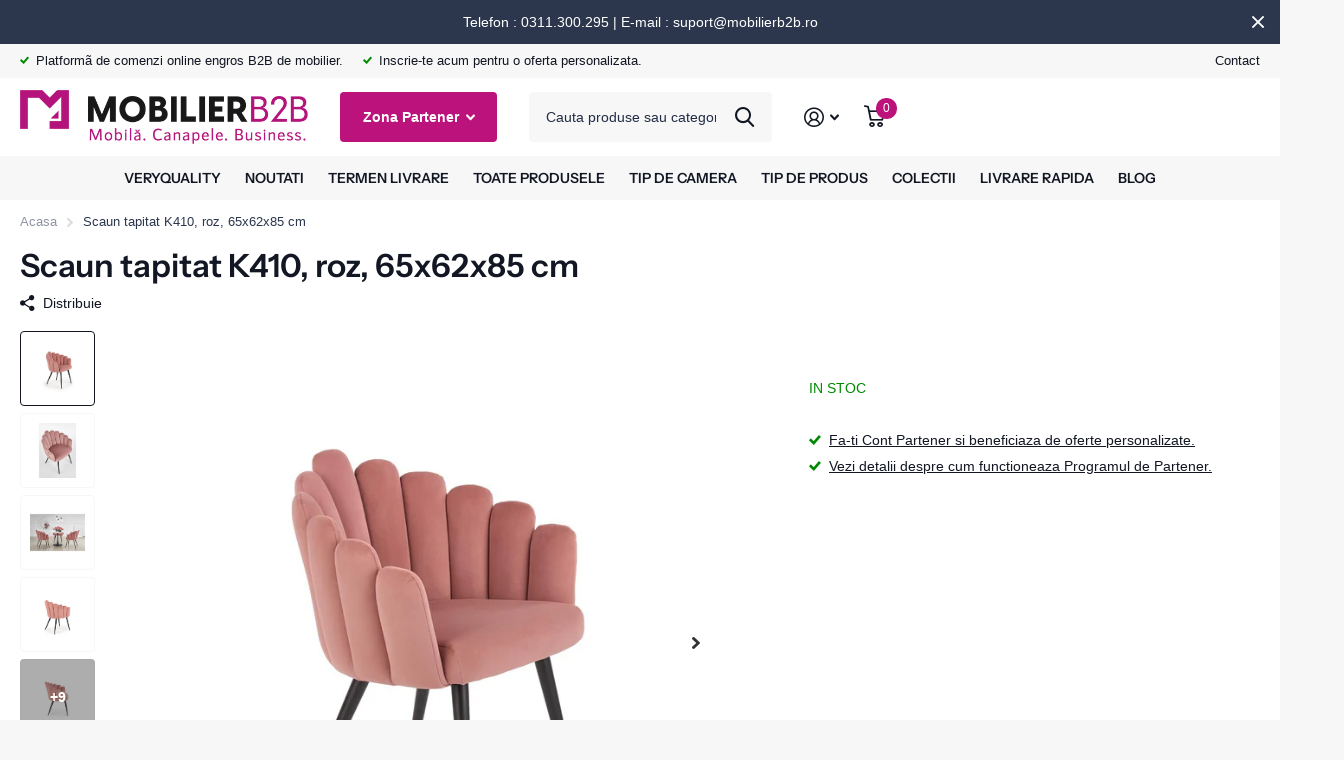

--- FILE ---
content_type: text/html; charset=utf-8
request_url: https://mobilierb2b.ro/products/scaun-tapitat-k410-roz
body_size: 113328
content:








    
    
    
    
    
    

















<!doctype html>
<html class="no-js" lang="ro">
  <head><link href="//mobilierb2b.ro/cdn/shop/t/21/assets/bss-hide-variant.css?v=145389286607322999251736840503" rel="stylesheet" type="text/css" media="all" /><link href="//mobilierb2b.ro/cdn/shop/t/21/assets/tiny.content.min.css?v=4206" rel="stylesheet" type="text/css" media="all" />
    <meta charset="utf-8">
    <meta http-equiv="x-ua-compatible" content="ie=edge">
  <meta name="google-site-verification" content="oVOkvwafX1IzTg9Q__wC1PhY4-JrT9X2Sj03HKbUTXk" />
    <title>
      Scaun tapitat K410, roz, 65x62x85 cm | vanzari engros | MOBILIERB2B.ro ✅
      
    </title><meta name="description" content="Cumpara engros Scaun tapitat K410, roz, 65x62x85 cm B2B ✅ Oferte personalizate ✅ Fara limita minima de comanda✅ Mii de articole in stoc cu livrare in 3-5 zile ✅MOBILIERB2B.ro"><meta name="theme-color" content="">
    <meta name="MobileOptimized" content="320">
    <meta name="HandheldFriendly" content="true">
    <meta
      name="viewport"
      content="width=device-width, initial-scale=1, minimum-scale=1, maximum-scale=5, viewport-fit=cover, shrink-to-fit=no"
    >
    <meta name="msapplication-config" content="//mobilierb2b.ro/cdn/shop/t/21/assets/browserconfig.xml?v=52024572095365081671713882159">
    <link rel="canonical" href="https://mobilierb2b.ro/products/scaun-tapitat-k410-roz">
    <link rel="preconnect" href="https://cdn.shopify.com" crossorigin>
    <link rel="preconnect" href="https://fonts.shopifycdn.com" crossorigin><link rel="preload" as="style" href="//mobilierb2b.ro/cdn/shop/t/21/assets/screen.css?v=92000407329031977021734601241">
    <link rel="preload" as="style" href="//mobilierb2b.ro/cdn/shop/t/21/assets/theme-xtra.css?v=67635616658916964871713882159">
    <link rel="preload" as="style" href="//mobilierb2b.ro/cdn/shop/t/21/assets/screen-settings.css?v=104705499884599278921759343672">
    
    <link rel="preload" as="font" href="//mobilierb2b.ro/cdn/fonts/instrument_sans/instrumentsans_n6.27dc66245013a6f7f317d383a3cc9a0c347fb42d.woff2" type="font/woff2" crossorigin>
    
    <link rel="preload" as="font" href="//mobilierb2b.ro/cdn/shop/t/21/assets/icomoon.woff2?v=66893986140088737601713882159" crossorigin>
    <link media="screen" rel="stylesheet" href="//mobilierb2b.ro/cdn/shop/t/21/assets/screen.css?v=92000407329031977021734601241" id="core-css">
    <link media="screen" rel="stylesheet" href="//mobilierb2b.ro/cdn/shop/t/21/assets/theme-xtra.css?v=67635616658916964871713882159" id="xtra-css">
    <noscript><link rel="stylesheet" href="//mobilierb2b.ro/cdn/shop/t/21/assets/async-menu.css?v=110783649945792712261713882159"></noscript><link media="screen" rel="stylesheet" href="//mobilierb2b.ro/cdn/shop/t/21/assets/page-product.css?v=9693191223857000491713882159" id="product-css"><link media="screen" rel="stylesheet" href="//mobilierb2b.ro/cdn/shop/t/21/assets/screen-settings.css?v=104705499884599278921759343672" id="custom-css">
<link rel="icon" href="//mobilierb2b.ro/cdn/shop/files/LOGO_MOBILIERB2B-04_1_micsorat.png?crop=center&height=32&v=1697100229&width=32" type="image/png">
      <link rel="mask-icon" href="safari-pinned-tab.svg" color="#333333">
      <link rel="apple-touch-icon" href="apple-touch-icon.png"><link rel="manifest" href="//mobilierb2b.ro/cdn/shop/t/21/assets/manifest.json?v=69675086569049310631713882159">
    <link rel="preconnect" href="//cdn.shopify.com">
    <script>
      document.documentElement.classList.remove('no-js'); document.documentElement.classList.add('js');
    </script>
    <meta name="msapplication-config" content="//mobilierb2b.ro/cdn/shop/t/21/assets/browserconfig.xml?v=52024572095365081671713882159">
<meta property="og:title" content="Scaun tapitat K410, roz, 65x62x85 cm">
<meta property="og:type" content="product">
<meta property="og:description" content="Cumpara engros Scaun tapitat K410, roz, 65x62x85 cm B2B ✅ Oferte personalizate ✅ Fara limita minima de comanda✅ Mii de articole in stoc cu livrare in 3-5 zile ✅MOBILIERB2B.ro">
<meta property="og:site_name" content="MOBILIERB2B">
<meta property="og:url" content="https://mobilierb2b.ro/products/scaun-tapitat-k410-roz">

  
  <meta property="product:price:amount" content="519,00 lei">
  <meta property="og:price:amount" content="519,00 lei">
  <meta property="og:price:currency" content="RON">
  <meta property="og:availability" content="instock" />

<meta property="og:image" content="//mobilierb2b.ro/cdn/shop/products/K410rozowy.jpg?crop=center&height=500&v=1685748517&width=600">

<meta name="twitter:title" content="Scaun tapitat K410, roz, 65x62x85 cm">
<meta name="twitter:description" content="Cumpara engros Scaun tapitat K410, roz, 65x62x85 cm B2B ✅ Oferte personalizate ✅ Fara limita minima de comanda✅ Mii de articole in stoc cu livrare in 3-5 zile ✅MOBILIERB2B.ro">
<meta name="twitter:site" content="MOBILIERB2B">

<meta property="twitter:image" content="//mobilierb2b.ro/cdn/shop/products/K410rozowy.jpg?crop=center&height=500&v=1685748517&width=600">
<script type="application/ld+json">
  [{
        "@context": "http://schema.org",
        "@type": "Product",
        "name": "Scaun tapitat K410, roz, 65x62x85 cm",
        "url": "https://mobilierb2b.ro/products/scaun-tapitat-k410-roz","brand": { "@type": "Brand", "name": "MOBILIER B2B-H" },"description": " SCAUN TAPITAT K410, ROZ, 65X62X85 CM\n \nDimensiuni:\n\nLungime: 65 cm\nAdancime: 62 cm\nInaltime: 85 cm\nInaltime pana la sezut: 50 cm\n\nMateriale: otel acoperit cu pulbere, stofa catifelata\nAsamblare: \n\nProdusul nu este montat.\nAsamblarea este rapida si usoara, putand fi executata in doar 10-15 minute, pe baza instructiunilor de montaj din colet. \n\nUtilizarea produsului:\n\nMobila se curăță cu o lavetă sau cu un prosop de hârtie ușor umed.\nA se evita utilizarea produselor chimice, cu excepția celor special concepute pentru îngrijirea mobilei.\n","image": "//mobilierb2b.ro/cdn/shop/products/K410rozowy.jpg?crop=center&height=500&v=1685748517&width=600","gtin8": "","sku": "V-CH-K/410-KR-RÓŻOWY","offers": {
          "@type": "Offer",
          "price": "519.0",
          "url": "https://mobilierb2b.ro/products/scaun-tapitat-k410-roz",
          "priceValidUntil": "2027-01-29",
          "priceCurrency": "RON",
            "availability": "https://schema.org/InStock",
            "inventoryLevel": "8"}
      },{
      "@context": "http://schema.org/",
      "@type": "Organization",
      "url": "https://mobilierb2b.ro/products/scaun-tapitat-k410-roz",
      "name": "MOBILIERB2B",
      "legalName": "MOBILIERB2B",
      "description": "Cumpara engros Scaun tapitat K410, roz, 65x62x85 cm B2B ✅ Oferte personalizate ✅ Fara limita minima de comanda✅ Mii de articole in stoc cu livrare in 3-5 zile ✅MOBILIERB2B.ro","contactPoint": {
        "@type": "ContactPoint",
        "contactType": "Customer service",
        "telephone": "0311300295"
      },
      "address": {
        "@type": "PostalAddress",
        "streetAddress": "Str. Petru Rares, Bl. 264,  Scara B, Ap.1",
        "addressLocality": "Vaslui",
        "postalCode": "730141",
        "addressCountry": "ROMANIA"
      }
    },
    {
      "@context": "http://schema.org",
      "@type": "WebSite",
      "url": "https://mobilierb2b.ro/products/scaun-tapitat-k410-roz",
      "name": "MOBILIERB2B",
      "description": "Cumpara engros Scaun tapitat K410, roz, 65x62x85 cm B2B ✅ Oferte personalizate ✅ Fara limita minima de comanda✅ Mii de articole in stoc cu livrare in 3-5 zile ✅MOBILIERB2B.ro",
      "author": [
        {
          "@type": "Organization",
          "url": "https://www.someoneyouknow.online",
          "name": "Someoneyouknow",
          "address": {
            "@type": "PostalAddress",
            "streetAddress": "Wilhelminaplein 25",
            "addressLocality": "Eindhoven",
            "addressRegion": "NB",
            "postalCode": "5611 HG",
            "addressCountry": "NL"
          }
        }
      ]
    }
  ]
</script>

    <script>
  const boostSDAssetFileURL = "\/\/mobilierb2b.ro\/cdn\/shop\/t\/21\/assets\/boost_sd_assets_file_url.gif?v=4206";
  window.boostSDAssetFileURL = boostSDAssetFileURL;

  if (window.boostSDAppConfig) {
    window.boostSDAppConfig.generalSettings.custom_js_asset_url = "//mobilierb2b.ro/cdn/shop/t/21/assets/boost-sd-custom.js?v=89173555947686621621734348154";
    window.boostSDAppConfig.generalSettings.custom_css_asset_url = "//mobilierb2b.ro/cdn/shop/t/21/assets/boost-sd-custom.css?v=72809539502277619291713882167";
  }

  
</script>

    <script>
  window.boostSDData = window.boostSDData || {};
  window.boostSDData.customer = {
    isLogged:  false ,
  }
</script>
    <script>window.performance && window.performance.mark && window.performance.mark('shopify.content_for_header.start');</script><meta name="google-site-verification" content="Kjdvm60PMNM84lYaDB5HLme-iqzbLNLXK4SvN_PgGZw">
<meta id="shopify-digital-wallet" name="shopify-digital-wallet" content="/43528159387/digital_wallets/dialog">
<link rel="alternate" type="application/json+oembed" href="https://mobilierb2b.ro/products/scaun-tapitat-k410-roz.oembed">
<script async="async" src="/checkouts/internal/preloads.js?locale=en-RO"></script>
<script id="shopify-features" type="application/json">{"accessToken":"e495485cb76d08fb3579cf6ad13edd4a","betas":["rich-media-storefront-analytics"],"domain":"mobilierb2b.ro","predictiveSearch":true,"shopId":43528159387,"locale":"en"}</script>
<script>var Shopify = Shopify || {};
Shopify.shop = "loccoacaju.myshopify.com";
Shopify.locale = "en";
Shopify.currency = {"active":"RON","rate":"1.0"};
Shopify.country = "RO";
Shopify.theme = {"name":"Copy of [Boost-233096] EX_Live_Xtra18may-HC-GEN","id":161321255251,"schema_name":"Xtra","schema_version":"3.1.1","theme_store_id":null,"role":"main"};
Shopify.theme.handle = "null";
Shopify.theme.style = {"id":null,"handle":null};
Shopify.cdnHost = "mobilierb2b.ro/cdn";
Shopify.routes = Shopify.routes || {};
Shopify.routes.root = "/";</script>
<script type="module">!function(o){(o.Shopify=o.Shopify||{}).modules=!0}(window);</script>
<script>!function(o){function n(){var o=[];function n(){o.push(Array.prototype.slice.apply(arguments))}return n.q=o,n}var t=o.Shopify=o.Shopify||{};t.loadFeatures=n(),t.autoloadFeatures=n()}(window);</script>
<script id="shop-js-analytics" type="application/json">{"pageType":"product"}</script>
<script defer="defer" async type="module" src="//mobilierb2b.ro/cdn/shopifycloud/shop-js/modules/v2/client.init-shop-cart-sync_WVOgQShq.en.esm.js"></script>
<script defer="defer" async type="module" src="//mobilierb2b.ro/cdn/shopifycloud/shop-js/modules/v2/chunk.common_C_13GLB1.esm.js"></script>
<script defer="defer" async type="module" src="//mobilierb2b.ro/cdn/shopifycloud/shop-js/modules/v2/chunk.modal_CLfMGd0m.esm.js"></script>
<script type="module">
  await import("//mobilierb2b.ro/cdn/shopifycloud/shop-js/modules/v2/client.init-shop-cart-sync_WVOgQShq.en.esm.js");
await import("//mobilierb2b.ro/cdn/shopifycloud/shop-js/modules/v2/chunk.common_C_13GLB1.esm.js");
await import("//mobilierb2b.ro/cdn/shopifycloud/shop-js/modules/v2/chunk.modal_CLfMGd0m.esm.js");

  window.Shopify.SignInWithShop?.initShopCartSync?.({"fedCMEnabled":true,"windoidEnabled":true});

</script>
<script>(function() {
  var isLoaded = false;
  function asyncLoad() {
    if (isLoaded) return;
    isLoaded = true;
    var urls = ["https:\/\/simile.scopemedia.com\/visual-search\/shopify\/1.4.0\/widget\/SearchWidget.js?shop=loccoacaju.myshopify.com","https:\/\/wishlisthero-assets.revampco.com\/store-front\/bundle2.js?shop=loccoacaju.myshopify.com","\/\/cdn.shopify.com\/proxy\/00228d4b4376d2ab9d8ce131ce239f5ed3bb1b8c9498d70d529ae8732d4d54af\/feed.mulwi.com\/js\/init.js?shop=loccoacaju.myshopify.com\u0026sp-cache-control=cHVibGljLCBtYXgtYWdlPTkwMA","\/\/cdn.shopify.com\/proxy\/e535f74af7db2243ba8878030d85fe250e5841e78191ef743dda0f3eabb0e43e\/b2b-solution.bsscommerce.com\/js\/bss-b2b-cp.js?shop=loccoacaju.myshopify.com\u0026sp-cache-control=cHVibGljLCBtYXgtYWdlPTkwMA","\/\/cdn.shopify.com\/proxy\/d1d5d736c030723b38b061f0a5d32e47a8c4c4cb7813d8fbbfeb1af164a095fb\/delivery-date-range.herokuapp.com\/api\/assets\/ddr_embed.js?ddr_token=852071a6-a2ac-4673-8d83-8a35c836d621\u0026shop=loccoacaju.myshopify.com\u0026sp-cache-control=cHVibGljLCBtYXgtYWdlPTkwMA"];
    for (var i = 0; i < urls.length; i++) {
      var s = document.createElement('script');
      s.type = 'text/javascript';
      s.async = true;
      s.src = urls[i];
      var x = document.getElementsByTagName('script')[0];
      x.parentNode.insertBefore(s, x);
    }
  };
  if(window.attachEvent) {
    window.attachEvent('onload', asyncLoad);
  } else {
    window.addEventListener('load', asyncLoad, false);
  }
})();</script>
<script id="__st">var __st={"a":43528159387,"offset":7200,"reqid":"50d56f2b-c92d-47da-82d3-8965ebed69a5-1769647384","pageurl":"mobilierb2b.ro\/products\/scaun-tapitat-k410-roz","u":"1f24c088273c","p":"product","rtyp":"product","rid":8425952805203};</script>
<script>window.ShopifyPaypalV4VisibilityTracking = true;</script>
<script id="captcha-bootstrap">!function(){'use strict';const t='contact',e='account',n='new_comment',o=[[t,t],['blogs',n],['comments',n],[t,'customer']],c=[[e,'customer_login'],[e,'guest_login'],[e,'recover_customer_password'],[e,'create_customer']],r=t=>t.map((([t,e])=>`form[action*='/${t}']:not([data-nocaptcha='true']) input[name='form_type'][value='${e}']`)).join(','),a=t=>()=>t?[...document.querySelectorAll(t)].map((t=>t.form)):[];function s(){const t=[...o],e=r(t);return a(e)}const i='password',u='form_key',d=['recaptcha-v3-token','g-recaptcha-response','h-captcha-response',i],f=()=>{try{return window.sessionStorage}catch{return}},m='__shopify_v',_=t=>t.elements[u];function p(t,e,n=!1){try{const o=window.sessionStorage,c=JSON.parse(o.getItem(e)),{data:r}=function(t){const{data:e,action:n}=t;return t[m]||n?{data:e,action:n}:{data:t,action:n}}(c);for(const[e,n]of Object.entries(r))t.elements[e]&&(t.elements[e].value=n);n&&o.removeItem(e)}catch(o){console.error('form repopulation failed',{error:o})}}const l='form_type',E='cptcha';function T(t){t.dataset[E]=!0}const w=window,h=w.document,L='Shopify',v='ce_forms',y='captcha';let A=!1;((t,e)=>{const n=(g='f06e6c50-85a8-45c8-87d0-21a2b65856fe',I='https://cdn.shopify.com/shopifycloud/storefront-forms-hcaptcha/ce_storefront_forms_captcha_hcaptcha.v1.5.2.iife.js',D={infoText:'Protected by hCaptcha',privacyText:'Privacy',termsText:'Terms'},(t,e,n)=>{const o=w[L][v],c=o.bindForm;if(c)return c(t,g,e,D).then(n);var r;o.q.push([[t,g,e,D],n]),r=I,A||(h.body.append(Object.assign(h.createElement('script'),{id:'captcha-provider',async:!0,src:r})),A=!0)});var g,I,D;w[L]=w[L]||{},w[L][v]=w[L][v]||{},w[L][v].q=[],w[L][y]=w[L][y]||{},w[L][y].protect=function(t,e){n(t,void 0,e),T(t)},Object.freeze(w[L][y]),function(t,e,n,w,h,L){const[v,y,A,g]=function(t,e,n){const i=e?o:[],u=t?c:[],d=[...i,...u],f=r(d),m=r(i),_=r(d.filter((([t,e])=>n.includes(e))));return[a(f),a(m),a(_),s()]}(w,h,L),I=t=>{const e=t.target;return e instanceof HTMLFormElement?e:e&&e.form},D=t=>v().includes(t);t.addEventListener('submit',(t=>{const e=I(t);if(!e)return;const n=D(e)&&!e.dataset.hcaptchaBound&&!e.dataset.recaptchaBound,o=_(e),c=g().includes(e)&&(!o||!o.value);(n||c)&&t.preventDefault(),c&&!n&&(function(t){try{if(!f())return;!function(t){const e=f();if(!e)return;const n=_(t);if(!n)return;const o=n.value;o&&e.removeItem(o)}(t);const e=Array.from(Array(32),(()=>Math.random().toString(36)[2])).join('');!function(t,e){_(t)||t.append(Object.assign(document.createElement('input'),{type:'hidden',name:u})),t.elements[u].value=e}(t,e),function(t,e){const n=f();if(!n)return;const o=[...t.querySelectorAll(`input[type='${i}']`)].map((({name:t})=>t)),c=[...d,...o],r={};for(const[a,s]of new FormData(t).entries())c.includes(a)||(r[a]=s);n.setItem(e,JSON.stringify({[m]:1,action:t.action,data:r}))}(t,e)}catch(e){console.error('failed to persist form',e)}}(e),e.submit())}));const S=(t,e)=>{t&&!t.dataset[E]&&(n(t,e.some((e=>e===t))),T(t))};for(const o of['focusin','change'])t.addEventListener(o,(t=>{const e=I(t);D(e)&&S(e,y())}));const B=e.get('form_key'),M=e.get(l),P=B&&M;t.addEventListener('DOMContentLoaded',(()=>{const t=y();if(P)for(const e of t)e.elements[l].value===M&&p(e,B);[...new Set([...A(),...v().filter((t=>'true'===t.dataset.shopifyCaptcha))])].forEach((e=>S(e,t)))}))}(h,new URLSearchParams(w.location.search),n,t,e,['guest_login'])})(!0,!0)}();</script>
<script integrity="sha256-4kQ18oKyAcykRKYeNunJcIwy7WH5gtpwJnB7kiuLZ1E=" data-source-attribution="shopify.loadfeatures" defer="defer" src="//mobilierb2b.ro/cdn/shopifycloud/storefront/assets/storefront/load_feature-a0a9edcb.js" crossorigin="anonymous"></script>
<script data-source-attribution="shopify.dynamic_checkout.dynamic.init">var Shopify=Shopify||{};Shopify.PaymentButton=Shopify.PaymentButton||{isStorefrontPortableWallets:!0,init:function(){window.Shopify.PaymentButton.init=function(){};var t=document.createElement("script");t.src="https://mobilierb2b.ro/cdn/shopifycloud/portable-wallets/latest/portable-wallets.en.js",t.type="module",document.head.appendChild(t)}};
</script>
<script data-source-attribution="shopify.dynamic_checkout.buyer_consent">
  function portableWalletsHideBuyerConsent(e){var t=document.getElementById("shopify-buyer-consent"),n=document.getElementById("shopify-subscription-policy-button");t&&n&&(t.classList.add("hidden"),t.setAttribute("aria-hidden","true"),n.removeEventListener("click",e))}function portableWalletsShowBuyerConsent(e){var t=document.getElementById("shopify-buyer-consent"),n=document.getElementById("shopify-subscription-policy-button");t&&n&&(t.classList.remove("hidden"),t.removeAttribute("aria-hidden"),n.addEventListener("click",e))}window.Shopify?.PaymentButton&&(window.Shopify.PaymentButton.hideBuyerConsent=portableWalletsHideBuyerConsent,window.Shopify.PaymentButton.showBuyerConsent=portableWalletsShowBuyerConsent);
</script>
<script data-source-attribution="shopify.dynamic_checkout.cart.bootstrap">document.addEventListener("DOMContentLoaded",(function(){function t(){return document.querySelector("shopify-accelerated-checkout-cart, shopify-accelerated-checkout")}if(t())Shopify.PaymentButton.init();else{new MutationObserver((function(e,n){t()&&(Shopify.PaymentButton.init(),n.disconnect())})).observe(document.body,{childList:!0,subtree:!0})}}));
</script>

<script>window.performance && window.performance.mark && window.performance.mark('shopify.content_for_header.end');</script>
    <link href="//mobilierb2b.ro/cdn/shop/t/21/assets/boost-sd-custom-styles.css?v=91519279780516779751713882159" rel="stylesheet" type="text/css" media="all" />
    
    
    <script src="//mobilierb2b.ro/cdn/shop/t/21/assets/bss-file-configdata.js?v=13827028506585895471713882159" type="text/javascript"></script> <script src="//mobilierb2b.ro/cdn/shop/t/21/assets/bss-file-configdata-banner.js?v=151034973688681356691713882159" type="text/javascript"></script> <script src="//mobilierb2b.ro/cdn/shop/t/21/assets/bss-file-configdata-popup.js?v=173992696638277510541713882159" type="text/javascript"></script><script>
                if (typeof BSS_PL == 'undefined') {
                    var BSS_PL = {};
                }
                var bssPlApiServer = "https://product-labels-pro.bsscommerce.com";
                BSS_PL.customerTags = 'null';
                BSS_PL.customerId = 'null';
                BSS_PL.configData = configDatas;
                BSS_PL.configDataBanner = configDataBanners ? configDataBanners : [];
                BSS_PL.configDataPopup = configDataPopups ? configDataPopups : [];
                BSS_PL.storeId = 35132;
                BSS_PL.currentPlan = "ten_usd";
                BSS_PL.storeIdCustomOld = "10678";
                BSS_PL.storeIdOldWIthPriority = "12200";
                BSS_PL.apiServerProduction = "https://product-labels-pro.bsscommerce.com";
                
                BSS_PL.integration = {"laiReview":{"status":0,"config":[]}}
                BSS_PL.settingsData = {}
                </script>
            <style>
.homepage-slideshow .slick-slide .bss_pl_img {
    visibility: hidden !important;
}
</style>
<script>
function bssFixSupportAppendHtmlLabel($, BSS_PL, parent, page, htmlLabel) {
  let appended = false;
  if($(parent).closest('.compact').length){
    $(parent).closest('.square').find('picture').prepend(htmlLabel);
    appended = true;
  }
  if (page === 'products') {
    if (
      $(parent).is('picture') &&
      $(parent).closest('.swiper-slide').length &&
      !$(parent).closest('.swiper-slide').find('.bss_pl_img').length
    ) {
      $(parent).closest('.swiper-slide').prepend(htmlLabel);
      appended = true;
    }
    if (
      $(parent).is('picture') &&
      $(parent).closest('#main-product').length &&
      !$(parent).closest('#main-product').find('.bss_pl_img').length
    ) {
      $(parent).parent().prepend(htmlLabel);
      appended = true;
    }
  }
  if (window.location.pathname.includes('/cart') && $(parent).closest('.form-cart').length) {
    $(parent).closest('li').find('figure').prepend(htmlLabel);
      appended = true;
  }
  return appended;
}
</script>
<script>
function bssFixSupportReInitLabel($, BSS_PL, checkPageFly, initCollectionLabel, initBadge) {
  setTimeout(() => {
    BSS_PL.firstLoad = true;
    BSS_PL.init();
  }, 2000);
  $('.cart').click(function () {
    setTimeout(() => {
      BSS_PL.init();
      initCollectionLabel($, BSS_PL);
    }, 1000);
  });
return {  checkPageFly };
}
</script>
  

<!-- BEGIN app block: shopify://apps/bss-b2b-solution/blocks/config-header/451233f2-9631-4c49-8b6f-057e4ebcde7f -->

<script id="bss-b2b-config-data">
  	if (typeof BSS_B2B == 'undefined') {
  		var BSS_B2B = {};
	}

	
        BSS_B2B.storeId = 8786;
        BSS_B2B.currentPlan = "false";
        BSS_B2B.planCode = "platinum";
        BSS_B2B.shopModules = JSON.parse('[{"code":"qb","status":0},{"code":"cp","status":1},{"code":"act","status":1},{"code":"form","status":1},{"code":"tax_exempt","status":1},{"code":"amo","status":0},{"code":"mc","status":0},{"code":"public_api","status":0},{"code":"dc","status":1},{"code":"cart_note","status":0},{"code":"mo","status":0},{"code":"tax_display","status":0},{"code":"sr","status":1},{"code":"bogo","status":0},{"code":"qi","status":0},{"code":"ef","status":0},{"code":"pl","status":1}]');
        BSS_B2B.version = 1;
        var bssB2bApiServer = "https://b2b-solution-api.bsscommerce.com";
        var bssB2bCmsUrl = "https://b2b-solution.bsscommerce.com";
        var bssGeoServiceUrl = "https://geo-ip-service.bsscommerce.com";
        var bssB2bCheckoutUrl = "https://b2b-solution-checkout.bsscommerce.com";
    

	
		BSS_B2B.integrationApp = null;
	

	

	
		
		
		BSS_B2B.configData = [].concat([{"i":2147776717,"n":"PLATINUM INIMA VERDE 1 ","p":99,"at":4,"ct":"PLATINUM","mct":0,"pct":3,"pt":"INIMA VERDE 1","xpct":0,"dt":2,"dv":"28.58","ef":0,"eed":0,"t":"3F2Z3WU36/yrrsrIMIZcwaUVvmGXW60DIPkOxYD9F88="},{"i":2147776718,"n":"SILVER INIMA VERDE 1 ","p":99,"at":4,"ct":"SILVER","mct":0,"pct":3,"pt":"INIMA VERDE 1","xpct":0,"dt":2,"dv":"23.08","ef":0,"eed":0,"t":"StINZRohoIsU+Lf7ojC1RkVLXFLbLdmkUX+VwQWy3Us="},{"i":2147776719,"n":"PLATINUM  INIMA ALBASTRA 2 ","p":99,"at":4,"ct":"PLATINUM","mct":0,"pct":3,"pt":"INIMA ALBASTRA 2","xpct":0,"dt":2,"dv":"25.92","ef":0,"eed":0,"t":"YRjeNATvwXbrkhGMdgPCpVe5AQ80pMdUNX+NzqIkUjE="},{"i":2147776720,"n":"SILVER INIMA ALBASTRA 2 ","p":99,"at":4,"ct":"SILVER","mct":0,"pct":3,"pt":"INIMA ALBASTRA 2","xpct":0,"dt":2,"dv":"21.25","ef":0,"eed":0,"t":"zNomL4bFjHldJ4iDp9MGh7xnaELWr/TYJEBYYQjuFug="},{"i":2147776721,"n":"PLATINUM INIMA GALBENA 3 ","p":99,"at":4,"ct":"PLATINUM","mct":0,"pct":3,"pt":"INIMA GALBENA 3","xpct":0,"dt":2,"dv":"23.08","ef":0,"eed":0,"t":"x9lJiYDFODjt0Mvo4stgHKfUmZ3SKEERQUY1g3cyTrk="},{"i":2147787117,"n":"PLATINUM INIMA PORTOCALIE 4","p":99,"at":4,"ct":"PLATINUM","mct":0,"pct":3,"pt":"INIMA PORTOCALIE 4","xpct":0,"dt":2,"dv":"20.00","ef":0,"eed":0,"t":"pEbGlOuu+gtvBYRpchSuo/dTSPm58X+feM/li6sds8E="},{"i":2147787118,"n":"PLATINUM INIMA ROSIE 5","p":99,"at":4,"ct":"PLATINUM","mct":0,"pct":3,"pt":"INIMA ROSIE 5","xpct":0,"dt":2,"dv":"13.00","sd":"2023-06-11T05:46:21.000Z","ed":"2023-06-11T05:46:21.000Z","st":"20:03:00","et":"20:03:00","ef":0,"eed":0,"t":"Y6+BHqwmUfu3zBDo3Gfp4qmqX4wSAvXPs+prb6FVuOI="},{"i":2147810321,"n":"PLUS PLATINIUM INIMA VERDE1","p":99,"at":4,"ct":"PLUS PLATINIUM","mct":0,"pct":3,"pt":"INIMA VERDE 1","xpct":0,"dt":2,"dv":"29.58","ef":0,"eed":0,"t":"DNsT72vMd6FGQuqyWqverbIw6mKhq9x8Fk/suiAurw0="},{"i":2147810322,"n":"PLUS PLATINIUM INIMA ALBASTRA 2","p":99,"at":4,"ct":"PLUS PLATINIUM","mct":0,"pct":3,"pt":"INIMA ALBASTRA 2","xpct":0,"dt":2,"dv":"27.00","ef":0,"eed":0,"t":"sEZYx53Z2m8uw/GkfcSXwpBlUur7zFk4sF7Zr71YzD8="},{"i":2147810323,"n":"PLUS PLATINIUM INIMA GALBENA 3","p":99,"at":4,"ct":"PLUS PLATINIUM","mct":0,"pct":3,"pt":"INIMA GALBENA 3","xpct":0,"dt":2,"dv":"24.24","ef":0,"eed":0,"t":"erXG6E91uD+QaS96BBNExNrtif7chjIxPNxrVbvO/Jk="},{"i":2147810324,"n":"PLUS PLATINIUM PORTOCALIU 4","p":99,"at":4,"ct":"PLUS PLATINIUM","mct":0,"pct":3,"pt":"INIMA PORTOCALIE 4","xpct":0,"dt":2,"dv":"21.26","ef":0,"eed":0,"t":"s2k4EqmUiLRTQPRqwfuVUD8WnIMiBEgjBwoCkhBHTS8="},{"i":2147810325,"n":"PLUS PLATINIUM INIMA ROSIE 5","p":99,"at":4,"ct":"PLUS PLATINIUM","mct":0,"pct":3,"pt":"INIMA ROSIE 5","xpct":0,"dt":2,"dv":"18.03","ef":0,"eed":0,"t":"IDEDPe5QyP0yPP+PvhgScQyMzZ8bANqvbuNG16RUjXE="},{"i":2147828210,"n":"SILVER INIMA GALBENA 3","p":99,"at":4,"ct":"SILVER","mct":0,"pct":3,"pt":"INIMA GALBENA 3","xpct":0,"dt":2,"dv":"20.00","ef":0,"eed":0,"t":"5BKB92pHfVOcVehQFdoCUAUER6tcybwg6Qsb229kKJw="},{"i":2147828211,"n":"SILVER INIMA PORTOCALIE 4","p":99,"at":4,"ct":"SILVER","mct":0,"pct":3,"pt":"INIMA PORTOCALIE 4","xpct":0,"dt":2,"dv":"18.70","ef":0,"eed":0,"t":"LcxG/M8990ufe3Cf9D1mlAarea6C0fAtOsd4FAb9jCc="},{"i":2147828212,"n":"SILVER INIMA ROSIE 5","p":99,"at":4,"ct":"SILVER","mct":0,"pct":3,"pt":"INIMA ROSIE 5","xpct":0,"dt":2,"dv":"7.00","sd":"2023-07-25T06:50:14.000Z","ed":"2023-07-25T06:50:14.000Z","st":"20:03:00","et":"20:03:00","ef":0,"eed":0,"t":"745fRJZQYRXzF2HzL4Ye+J52UveItBx7hwh8nlHRpf0="},{"i":2147831276,"n":"PLATINUM INIMA MAGENTA ","p":99,"at":4,"ct":"PLATINUM","mct":0,"pct":3,"pt":"INIMA MAGENTA","xpct":0,"dt":2,"dv":"13.00","sd":"2023-08-04T08:32:49.000Z","ed":"2023-08-04T08:32:49.000Z","st":"20:03:00","et":"20:03:00","ef":0,"eed":0,"t":"tJZTzgbl6TJ49qVmoCPl8Ea3XpizcYZfO9DctuSNtxU="},{"i":2147831277,"n":"PLUS PLATINIUM INIMA MAGENTA","p":99,"at":4,"ct":"PLUS PLATINIUM","mct":0,"pct":3,"pt":"INIMA MAGENTA","xpct":0,"dt":2,"dv":"34.21","ef":0,"eed":0,"t":"NEryEYxV8bntbW1lI3+5psAC2VUfChl5XftsiFItK34="},{"i":2147831278,"n":"SILVER INIMA MAGENTA","p":99,"at":4,"ct":"SILVER","mct":0,"pct":3,"pt":"INIMA MAGENTA","xpct":0,"dt":2,"dv":"7.00","sd":"2023-08-04T09:17:51.000Z","ed":"2023-08-04T09:17:51.000Z","st":"20:03:00","et":"20:03:00","ef":0,"eed":0,"t":"fcomDaNcuZ+IuQ9z0u7+9gJ0/uz6de5sHEXJIwIZ234="},{"i":2147831279,"n":"BRONZ INIMA MAGENTA","p":99,"at":4,"ct":"BRONZ","mct":0,"pct":3,"pt":"INIMA MAGENTA","xpct":0,"dt":2,"dv":"0.00","sd":"2023-08-04T09:20:47.000Z","ed":"2023-08-04T09:20:47.000Z","st":"20:03:00","et":"20:03:00","ef":0,"eed":0,"t":"07U/g6Dewl32Obfr0vnCYRczAQnBGA0GoEkOo6WzpxU="},{"i":2147831280,"n":"BRONZ INIMA VERDE 1","p":99,"at":4,"ct":"BRONZ","mct":0,"pct":3,"pt":"INIMA VERDE 1","xpct":0,"dt":2,"dv":"16.67","ef":0,"eed":0,"t":"5ur75k3U5kQQJXv4FO6sY3r2eH10knH7rCHrAhXPG04="},{"i":2147831281,"n":"BRONZ INIMA ALBASTRA 2","p":99,"at":4,"ct":"BRONZ","mct":0,"pct":3,"pt":"INIMA ALBASTRA 2","xpct":0,"dt":2,"dv":"15.97","ef":0,"eed":0,"t":"Ami1qZTznbM2c3/cST7P+UUHdNykSvcHhJ5eofB2Nok="},{"i":2147831282,"n":"BRONZ INIMA GALBENA 3","p":99,"at":4,"ct":"BRONZ","mct":0,"pct":3,"pt":"INIMA GALBENA 3","xpct":0,"dt":2,"dv":"15.26","ef":0,"eed":0,"t":"z7nwbQtYJFEM5CZ4mLm62XooHrNBhW/fYM+eXiRbUmg="},{"i":2147831283,"n":"BRONZ INIMA PORTOCALIE 4","p":99,"at":4,"ct":"BRONZ","mct":0,"pct":3,"pt":"INIMA PORTOCALIE 4","xpct":0,"dt":2,"dv":"14.53","ef":0,"eed":0,"t":"+10kjyaM7+dV/us6v7Tebl7kcLXZXtJWr6ZN2uniVlg="},{"i":2147831284,"n":"BRONZ INIMA ROSIE 5","p":99,"at":4,"ct":"BRONZ","mct":0,"pct":3,"pt":"INIMA ROSIE 5","xpct":0,"dt":2,"dv":"0.00","sd":"2023-08-04T09:26:52.000Z","ed":"2023-08-04T09:26:52.000Z","st":"12:26:00","et":"12:26:00","ef":0,"eed":0,"t":"BzNLckqexHrmZ06fVE2N4wFzRvhhH0bME7vuvchwpDs="}],[],[],[],[],[],[],[],[],[],);
		BSS_B2B.cpSettings = {"cpType":0,"default_price_color":"#000000","price_applied_cp_color":"#000000"};
		BSS_B2B.customPricingSettings = {"cart_total":null,"cart_subtotal":null,"theme_patterns":null,"ajax_cart_total":null,"ajax_cart_wrapper":null,"cart_checkout_btn":null,"product_cart_form":null,"product_min_price":null,"product_now_price":null,"ajax_cart_subtotal":null,"product_from_price":null,"product_sale_price":null,"product_unit_price":null,"quick_view_wrapper":null,"cart_quantity_input":null,"quick_view_cart_btn":null,"ajax_cart_update_btn":null,"cart_item_line_price":null,"cart_update_cart_btn":null,"product_lowest_price":null,"quick_view_min_price":null,"quick_view_now_price":null,"product_compare_price":null,"product_regular_price":null,"product_variant_price":null,"quick_view_action_btn":null,"quick_view_from_price":null,"quick_view_sale_price":null,"quick_view_unit_price":null,"ajax_cart_checkout_btn":null,"product_buy_it_now_btn":null,"product_featured_price":null,"ajax_cart_action_button":null,"cart_item_regular_price":null,"quick_view_checkout_btn":null,"quick_view_lowest_price":null,"ajax_cart_quantity_input":null,"cart_item_original_price":null,"quick_view_compare_price":null,"quick_view_regular_price":null,"quick_view_variant_price":null,"ajax_cart_item_line_price":null,"quick_view_featured_price":null,"quick_view_current_variant":null,"ajax_cart_item_regular_price":null,"cart_time_delay_changing_qty":1200,"cart_time_delay_re_calculate":1500,"product_select_variant_input":null,"product_variant_option_input":null,"ajax_cart_item_original_price":null,"cart_original_item_line_price":null,"product_current_variant_price":null,"quick_view_time_delay_opening":1200,"ajax_cart_time_delay_changing_qty":1500,"ajax_cart_time_delay_opening_cart":1200,"product_time_delay_change_variant":1200,"ajax_cart_original_item_line_price":null,"quick_view_time_delay_changing_variant":1500};
	
	
		

		BSS_B2B.plConfigData = [].concat([{"id":174255,"name":"test","priority":99,"apply_to":4,"customer_ids":null,"customer_tags":"pretest","exclude_from":0,"exc_customer_tags":null,"exc_customers":null,"start_date":"2024-05-08T09:41:02.000Z","end_date":null,"start_time":null,"end_time":null,"enable_end_date":0,"apply_at":1,"exc_product_type":0,"selected_variants":[{"product_id":"7538286035099","variant_id":"42978363670683","discount_type":0,"discount_value":"4300.00","token":"2JNlLNnMOwd5dK5SJ964VvLRR7sQJ4C6KHNSggCS0YM="}]},{"id":174256,"name":"test2","priority":99,"apply_to":4,"customer_ids":null,"customer_tags":"prettest2","exclude_from":0,"exc_customer_tags":null,"exc_customers":null,"start_date":"2024-05-09T05:40:33.000Z","end_date":null,"start_time":null,"end_time":null,"enable_end_date":0,"apply_at":1,"exc_product_type":0,"selected_variants":[{"product_id":"7538286526619","variant_id":"42978364096667","discount_type":0,"discount_value":"2250.00","token":"maFUv/aJvF/tJJl5jzBPBBNFW16uRdqqZMzAKlxcdHM="}]},{"id":174257,"name":"test3","priority":99,"apply_to":4,"customer_ids":null,"customer_tags":"prettest3","exclude_from":0,"exc_customer_tags":null,"exc_customers":null,"start_date":"2024-05-09T05:51:33.000Z","end_date":null,"start_time":null,"end_time":null,"enable_end_date":0,"apply_at":1,"exc_product_type":0,"selected_variants":[{"product_id":"7538286755995","variant_id":"42978365603995","discount_type":0,"discount_value":"4100.00","token":"TiPBaa5JnQalKvHXrx/Bihude9trj1P9p8qpvy2/hAI="},{"product_id":"8428858310995","variant_id":"46697682862419","discount_type":0,"discount_value":"600.00","token":"WeViObLNgsX8k3nuvaVdmKmT8F8z6r/c/GU3nOIfV9c="}]},{"id":175647,"name":"test","priority":99,"apply_to":4,"customer_ids":null,"customer_tags":"pretest","exclude_from":0,"exc_customer_tags":null,"exc_customers":null,"start_date":"2024-05-08T09:41:02.000Z","end_date":null,"start_time":null,"end_time":null,"enable_end_date":0,"apply_at":1,"exc_product_type":0,"selected_variants":[{"product_id":"7538286035099","variant_id":"42978363670683","discount_type":0,"discount_value":"4300.00","token":"2JNlLNnMOwd5dK5SJ964VvLRR7sQJ4C6KHNSggCS0YM="}]},{"id":175648,"name":"test2","priority":99,"apply_to":4,"customer_ids":null,"customer_tags":"prettest2","exclude_from":0,"exc_customer_tags":null,"exc_customers":null,"start_date":"2024-05-09T05:40:33.000Z","end_date":null,"start_time":null,"end_time":null,"enable_end_date":0,"apply_at":1,"exc_product_type":0,"selected_variants":[{"product_id":"7538286526619","variant_id":"42978364096667","discount_type":0,"discount_value":"2250.00","token":"maFUv/aJvF/tJJl5jzBPBBNFW16uRdqqZMzAKlxcdHM="}]},{"id":175649,"name":"test3","priority":99,"apply_to":4,"customer_ids":null,"customer_tags":"prettest3","exclude_from":0,"exc_customer_tags":null,"exc_customers":null,"start_date":"2024-05-09T05:51:33.000Z","end_date":null,"start_time":null,"end_time":null,"enable_end_date":0,"apply_at":1,"exc_product_type":0,"selected_variants":[{"product_id":"7538286755995","variant_id":"42978365603995","discount_type":0,"discount_value":"4100.00","token":"TiPBaa5JnQalKvHXrx/Bihude9trj1P9p8qpvy2/hAI="},{"product_id":"8428858310995","variant_id":"46697682862419","discount_type":0,"discount_value":"600.00","token":"WeViObLNgsX8k3nuvaVdmKmT8F8z6r/c/GU3nOIfV9c="}]}],[],[],[],[],[],[],[],[],[],);
		BSS_B2B.cpSettings = {"cpType":0,"default_price_color":"#000000","price_applied_cp_color":"#000000"};
	
	
	
	
	
	
	
	
		
		BSS_B2B.srRules = [{"id":929,"name":"RATA 1-3 PRODUSE","apply_to":0,"customer_ids":"","customer_tags":"PLATINUM","product_condition_type":0,"product_ids":"","product_collections":"","product_tags":"","qty_table":[{"id":710,"rule_id":929,"qty_from":1,"qty_to":"3","discount_type":0,"discount_value":7,"createdAt":"2023-06-09T09:57:17.000Z","updatedAt":"2023-06-09T09:57:17.000Z"}],"amount_table":[],"weight_table":[],"exclude_from":0,"exc_customer_tags":"","rule_setting":0,"enable_total_sr":0,"enable_total_sr_per_customer":0,"total_sr":null,"total_sr_per_customer":null,"total_remaining_sr":0,"exc_customers":"","exc_specific_products":"","exc_product_collections":"","exc_product_tags":"","exc_product_type":0},{"id":930,"name":"COMENZI PESTE 1000","apply_to":0,"customer_ids":"","customer_tags":"","product_condition_type":0,"product_ids":"","product_collections":"","product_tags":"","qty_table":[],"amount_table":[{"id":1340,"rule_id":930,"amount_from":"1000","amount_to":"100000000","discount_type":1,"discount_value":0,"max_weight":"0.00","charge":"0.00","sub_charge":"0.00","createdAt":"2023-06-09T10:08:48.000Z","updatedAt":"2023-06-09T10:08:48.000Z"}],"weight_table":[],"exclude_from":0,"exc_customer_tags":"","rule_setting":1,"enable_total_sr":0,"enable_total_sr_per_customer":0,"total_sr":null,"total_sr_per_customer":null,"total_remaining_sr":0,"exc_customers":"","exc_specific_products":"","exc_product_collections":"","exc_product_tags":"","exc_product_type":0}];
	
	
	
		
		
		
        	BSS_B2B.vatTranslations = {"form_header_text":"EU VAT ID","form_subtitle_text":"(VAT will be deducted at payment step)","form_error_message":"Please enter a valid EU VAT ID (e.g. DK123..., FR123...)","form_success_message":"Your VAT ID has been successfully validated.","form_validate_country_code_message":"Your country is not eligible for VAT Exemption in this store.","form_header_text_gst":"India GST Identification Number","form_subtitle_text_gst":"(India GST will be deducted at payment step)","form_error_message_gst":"Please enter a valid India GST Identification Number","form_success_message_gst":"Your India GST Identification Number has been successfully validated.","form_header_text_abn":"ABN Registration Number","form_subtitle_text_abn":"(ABN will be deducted at payment step)","form_error_message_abn":"Please enter a valid ABN Registration Number","form_success_message_abn":"Your ABN Registration Number has been successfully validated.","form_header_text_uk":"UK VAT Registration Number","form_subtitle_text_uk":"(UK VAT will be deducted at payment step)","form_error_message_uk":"Please enter a valid UK VAT Registration Number","form_success_message_uk":"Your UK VAT Registration Number has been successfully validated.","form_header_text_us_ein":"US EIN Registration Number","form_subtitle_text_us_ein":"(US Tax will be deducted at payment step)","form_error_message_us_ein":"Please enter a valid US EIN Number.","form_success_message_us_ein":"Your EIN Number has been successfully validated."};
		
        BSS_B2B.allVatCountries = [{"tax":0.19,"code":"RO"}];
        BSS_B2B.vatSetting = {"show_vat_apply_to":0,"show_vat_customer_tags":null,"is_required_vat":0,"auto_exempt_tax":1,"auto_redirect_to_checkout":0,"enable_select_eu_vat_countries":0,"selected_eu_vat_countries":"AT,BE,BG,CY,CZ,DE,DK,EE,EL,ES,FI,FR,GB,HR,HU,IE,IT,LT,LU,LV,MT,NL,PL,PT,RO,SE,SI,SK,XI","enable_eu_vat":1,"enable_uk_vat":1,"enable_gst":0,"enable_us_ein":null,"enable_abn":0};
        BSS_B2B.vatExemptSelectedOriginal = 0;
        BSS_B2B.vatExemptSelected = 0;
        BSS_B2B.vatAutoExempt = 1;
	
	
		

		
			BSS_B2B.dcTranslations = {"form_header_text":"Discount Code","message_success_discount_code":"Discount code applied successfully","message_error_discount_code":"Failed to apply this discount code, please try another","button_apply":"Apply","message_discount_code_null":"The discount code field must not be blank.","text_warning_amount_discount_code":"To use discount {{discount_code}}, total purchase amount of these item(s) must be above","text_warning_quantity_discount_code":"To use discount {{discount_code}}, total purchase quantity of these item(s) must be above","warning_products_discount_code":"Products"};
		
      	BSS_B2B.dcRules = [];
		BSS_B2B.dcStyle = {"button_border_radius":"3","button_color":"#000000","button_height":"36","button_text_color":"#ffffff","button_width":"300","header_color":"#000000","header_font_size":"18.72","input_border_color":"#a5a5a5","input_border_radius":"3","input_border_style":"solid","input_border_width":"1","input_height":"36","input_placeholder":"Enter discount code","input_width":"300","layout":"block"};
	
	
		BSS_B2B.rfGeneralSettings = {"form_success_notification":"Cont partener inregistrat cu success.","sent_email_success_notification":"V-am trimis un email pe adresa {email}, te rugam apasa click pe linkul trimis pentru a verifica adresa de email.","form_edit_success_notification":"Cont partener editat cu success","form_fail_notification":"Inregistrare cont partener esuata","form_edit_fail_notification":"Editare detalii esuata","vat_valid":"Numar TVA valid","vat_not_valid":"Cod TVA incorect. Te rugam verifica codul si introdu-l din nou.","customer_exist":"Aceasta adresa de email este deja alocata unui cont.","required_field":"Camp obligatoriu","password_too_short":"Parola este prea scurta. Introdu o parola de minim 5 caractere.","email_format":"Format email gresit","email_contain_invalid_domain":"Adresa de email are format gresit","error_created_account_on_shopify":"Eroare inregistrare cont","loadingForm":"Incarcam...","create":"Create","phone_is_invalid":"Numar de telefon incorect","phone_has_already_been_taken":"Phone has already been taken","complete_reCapcha_task":"Te rugam completeaza reCAPTCHA","abn_valid":"This ABN is registered to","abn_not_valid":"ABN is not valid. Please re-enter","gst_valid":"VALID India GST NUMBER","gst_not_valid":"India GST number is not valid. Please re-enter","uk_valid":"VALID UK VAT NUMBER","uk_not_valid":"UK VAT number is not valid. Please re-enter","us_ein_valid":"VALID US EIN NUMBER","us_ein_not_valid":"US EIN number is not valid. Please re-enter","text_color_success":"#008000","text_color_failed":"#ff0000","registration_forms":"None","email_is_invalid":"Adresa de email incorecta","complete_privacy_policy":"Te rugam accepta termenii si conditiile","registerPage_url":"/account/register"};
	
	
</script>





	
	
	 
                <script id="bss-b2b-rf-config-data">
                if (typeof BSS_B2B == 'undefined') {
                    var BSS_B2B = {};
                }
                </script>
                <script id="bss-b2b-wholesaler-form-default">
                    BSS_B2B.formDataRenderDefault = [{"type":"text","required":true,"label":"Numele Companiei","className":"form-control","name":"text-1715671940341-0","access":false,"subtype":"text","placement":"top"},{"type":"text","required":true,"label":"Cod Unic de Inregistrare (CUI)","className":"form-control","name":"text-1715671940765-0","access":false,"subtype":"text","placement":"top"},{"type":"number","required":true,"label":"Numar de telefon","className":"form-control","name":"number-1715671985183-0","access":false,"subtype":"number","placement":"bottom"}];
                    BSS_B2B.formIdDef = 11569;
                    BSS_B2B.reCAPCHA = 0;
                    BSS_B2B.CAPCHA_SITE_KEY = "6LcYPEgbAAAAAKEQdimI1PPA4vuOJHxNb5p6eLUo";
                    BSS_B2B.status = 1;
                    BSS_B2B.created_account = 0;
                    BSS_B2B.redirect_url = "/";
                    BSS_B2B.taxExempt = 0;
                    BSS_B2B.formPrivacyPolicyStatus = 0;
                    BSS_B2B.formPrivacyPolicyContent = `<p>By clicking Create, I confirm that I have read and accepted the <a href="/">privacy policy</a></p>`;
                    BSS_B2B.conditionalLogic = [];
                </script>
                <style>
                    null
                    #account-popover, 
                    .popover--unlogged {
                        height: 400px; 
                        width: 365px;
                    }
                    #header-register-panel {
                        height: 400px;
                        overflow-y: auto;
                    }
                </style>


<script id="bss-b2b-customize">
	console.log("B2B hooks")
window.bssB2BHooks = window.bssB2BHooks || {
    actions: {},
    filters: {},
};

window.BSS_B2B = window.BSS_B2B || {};

window.BSS_B2B.addAction = (tag, callback) => {
    window.bssB2BHooks.actions[tag] = callback;
}
window.BSS_B2B.addFilter = (tag,  value) => {
    window.bssB2BHooks.filters[tag] = value;
}

;
</script>

<style type="text/css">
                .shopify-payment-button__button, .shopify-payment-button__more-options{
                    display: none !important;
                }
                .bss-b2b-btn-buyitnow { display: block !important; }
                meta[itemprop="price"] { display: none !important; }
                </style><style></style><style>
    [bss-b2b-cart-item-key],
    [bss-b2b-product-id],
    [bss-b2b-variant-id],
    [bss-b2b-cart-item-key],
    [bss-b2b-cart-total-price],
    [bss-b2b-cart-total-discount],
    [data-cart-item-regular-price],
    [bss-b2b-ajax-cart-subtotal],
    [data-cart-subtotal] {
        visibility: hidden;
    }
</style><style></style>



<script id="bss-b2b-store-data" type="application/json">
{
  "shop": {
    "domain": "mobilierb2b.ro",
    "permanent_domain": "loccoacaju.myshopify.com",
    "url": "https://mobilierb2b.ro",
    "secure_url": "https://mobilierb2b.ro",
    "money_format": "{{amount_with_comma_separator}} lei",
    "currency": "RON",
    "cart_current_currency": "RON",
    "multi_currencies": [
        
            "RON"
        
    ]
  },
  "customer": {
    "id": null,
    "tags": null,
    "tax_exempt": null,
    "first_name": null,
    "last_name": null,
    "phone": null,
    "email": "",
	"country_code": "",
	"addresses": [
		
	]
  },
  "cart": {"note":null,"attributes":{},"original_total_price":0,"total_price":0,"total_discount":0,"total_weight":0.0,"item_count":0,"items":[],"requires_shipping":false,"currency":"RON","items_subtotal_price":0,"cart_level_discount_applications":[],"checkout_charge_amount":0},
  "line_item_products": [],
  "template": "product",
  "product": "[base64]\/[base64]\/dj0xNjg1NzQ4NTE3IiwiXC9cL21vYmlsaWVyYjJiLnJvXC9jZG5cL3Nob3BcL3Byb2R1Y3RzXC9LLTQxMF9yb3pfZnJvbnQuanBnP3Y9MTY4NTc0ODUxNyIsIlwvXC9tb2JpbGllcmIyYi5yb1wvY2RuXC9zaG9wXC9wcm9kdWN0c1wvSy00MTBfcm96X3R5bC5qcGc\/[base64]\/[base64]\/dj0xNjg1NzQ4NTE3In0sImFzcGVjdF9yYXRpbyI6MS4wLCJoZWlnaHQiOjIwMDAsIm1lZGlhX3R5cGUiOiJpbWFnZSIsInNyYyI6IlwvXC9tb2JpbGllcmIyYi5yb1wvY2RuXC9zaG9wXC9wcm9kdWN0c1wvSzQxMHJvem93eS5qcGc\/[base64]\/[base64]\/[base64]\/dj0xNjg1NzQ4NTE3In0sImFzcGVjdF9yYXRpbyI6MS4wLCJoZWlnaHQiOjIwMDAsIm1lZGlhX3R5cGUiOiJpbWFnZSIsInNyYyI6IlwvXC9tb2JpbGllcmIyYi5yb1wvY2RuXC9zaG9wXC9wcm9kdWN0c1wvSy00MTBfcm96X2RldGFsMi5qcGc\/[base64]\/[base64]\/dj0xNjg1NzQ4NTI5In0sImFzcGVjdF9yYXRpbyI6MS4wLCJoZWlnaHQiOjIwMDAsIm1lZGlhX3R5cGUiOiJpbWFnZSIsInNyYyI6IlwvXC9tb2JpbGllcmIyYi5yb1wvY2RuXC9zaG9wXC9wcm9kdWN0c1wvQW1yb3Npb19LLTQxMF9yX2RldGFsNC5qcGc\/[base64]",
  "product_collections": [
    
      603203371347,
    
      603201372499,
    
      603201470803,
    
      290618245275,
    
      290543370395,
    
      290565685403,
    
      290543698075,
    
      290553299099,
    
      290565619867,
    
      603441037651,
    
      603202027859
    
  ],
  "collection": null,
  "collections": [
    
      603203371347,
    
      603201372499,
    
      603201470803,
    
      290618245275,
    
      290543370395,
    
      290565685403,
    
      290543698075,
    
      290553299099,
    
      290565619867,
    
      603441037651,
    
      603202027859
    
  ],
  "taxes_included": true
}
</script>




	<script src="https://cdn.shopify.com/extensions/019c03fe-41ec-7689-b1fd-3442d79d51fb/version_12f7ba6c-2026-01-28_16h45m/assets/bss-b2b-state.js" defer="defer"></script>



	<script src="https://cdn.shopify.com/extensions/019c03fe-41ec-7689-b1fd-3442d79d51fb/version_12f7ba6c-2026-01-28_16h45m/assets/bss-b2b-phone.js" defer="defer"></script>
	<script src="https://cdn.shopify.com/extensions/019c03fe-41ec-7689-b1fd-3442d79d51fb/version_12f7ba6c-2026-01-28_16h45m/assets/bss-b2b-rf-js.js" defer="defer"></script>




<script src="https://cdn.shopify.com/extensions/019c03fe-41ec-7689-b1fd-3442d79d51fb/version_12f7ba6c-2026-01-28_16h45m/assets/bss-b2b-decode.js" async></script>
<script src="https://cdn.shopify.com/extensions/019c03fe-41ec-7689-b1fd-3442d79d51fb/version_12f7ba6c-2026-01-28_16h45m/assets/bss-b2b-integrate.js" defer="defer"></script>


	<script src="https://cdn.shopify.com/extensions/019c03fe-41ec-7689-b1fd-3442d79d51fb/version_12f7ba6c-2026-01-28_16h45m/assets/bss-b2b-jquery-341.js" defer="defer"></script>
	<script src="https://cdn.shopify.com/extensions/019c03fe-41ec-7689-b1fd-3442d79d51fb/version_12f7ba6c-2026-01-28_16h45m/assets/bss-b2b-js.js" defer="defer"></script>



<!-- END app block --><link href="https://cdn.shopify.com/extensions/019c03fe-41ec-7689-b1fd-3442d79d51fb/version_12f7ba6c-2026-01-28_16h45m/assets/config-header.css" rel="stylesheet" type="text/css" media="all">
<link href="https://monorail-edge.shopifysvc.com" rel="dns-prefetch">
<script>(function(){if ("sendBeacon" in navigator && "performance" in window) {try {var session_token_from_headers = performance.getEntriesByType('navigation')[0].serverTiming.find(x => x.name == '_s').description;} catch {var session_token_from_headers = undefined;}var session_cookie_matches = document.cookie.match(/_shopify_s=([^;]*)/);var session_token_from_cookie = session_cookie_matches && session_cookie_matches.length === 2 ? session_cookie_matches[1] : "";var session_token = session_token_from_headers || session_token_from_cookie || "";function handle_abandonment_event(e) {var entries = performance.getEntries().filter(function(entry) {return /monorail-edge.shopifysvc.com/.test(entry.name);});if (!window.abandonment_tracked && entries.length === 0) {window.abandonment_tracked = true;var currentMs = Date.now();var navigation_start = performance.timing.navigationStart;var payload = {shop_id: 43528159387,url: window.location.href,navigation_start,duration: currentMs - navigation_start,session_token,page_type: "product"};window.navigator.sendBeacon("https://monorail-edge.shopifysvc.com/v1/produce", JSON.stringify({schema_id: "online_store_buyer_site_abandonment/1.1",payload: payload,metadata: {event_created_at_ms: currentMs,event_sent_at_ms: currentMs}}));}}window.addEventListener('pagehide', handle_abandonment_event);}}());</script>
<script id="web-pixels-manager-setup">(function e(e,d,r,n,o){if(void 0===o&&(o={}),!Boolean(null===(a=null===(i=window.Shopify)||void 0===i?void 0:i.analytics)||void 0===a?void 0:a.replayQueue)){var i,a;window.Shopify=window.Shopify||{};var t=window.Shopify;t.analytics=t.analytics||{};var s=t.analytics;s.replayQueue=[],s.publish=function(e,d,r){return s.replayQueue.push([e,d,r]),!0};try{self.performance.mark("wpm:start")}catch(e){}var l=function(){var e={modern:/Edge?\/(1{2}[4-9]|1[2-9]\d|[2-9]\d{2}|\d{4,})\.\d+(\.\d+|)|Firefox\/(1{2}[4-9]|1[2-9]\d|[2-9]\d{2}|\d{4,})\.\d+(\.\d+|)|Chrom(ium|e)\/(9{2}|\d{3,})\.\d+(\.\d+|)|(Maci|X1{2}).+ Version\/(15\.\d+|(1[6-9]|[2-9]\d|\d{3,})\.\d+)([,.]\d+|)( \(\w+\)|)( Mobile\/\w+|) Safari\/|Chrome.+OPR\/(9{2}|\d{3,})\.\d+\.\d+|(CPU[ +]OS|iPhone[ +]OS|CPU[ +]iPhone|CPU IPhone OS|CPU iPad OS)[ +]+(15[._]\d+|(1[6-9]|[2-9]\d|\d{3,})[._]\d+)([._]\d+|)|Android:?[ /-](13[3-9]|1[4-9]\d|[2-9]\d{2}|\d{4,})(\.\d+|)(\.\d+|)|Android.+Firefox\/(13[5-9]|1[4-9]\d|[2-9]\d{2}|\d{4,})\.\d+(\.\d+|)|Android.+Chrom(ium|e)\/(13[3-9]|1[4-9]\d|[2-9]\d{2}|\d{4,})\.\d+(\.\d+|)|SamsungBrowser\/([2-9]\d|\d{3,})\.\d+/,legacy:/Edge?\/(1[6-9]|[2-9]\d|\d{3,})\.\d+(\.\d+|)|Firefox\/(5[4-9]|[6-9]\d|\d{3,})\.\d+(\.\d+|)|Chrom(ium|e)\/(5[1-9]|[6-9]\d|\d{3,})\.\d+(\.\d+|)([\d.]+$|.*Safari\/(?![\d.]+ Edge\/[\d.]+$))|(Maci|X1{2}).+ Version\/(10\.\d+|(1[1-9]|[2-9]\d|\d{3,})\.\d+)([,.]\d+|)( \(\w+\)|)( Mobile\/\w+|) Safari\/|Chrome.+OPR\/(3[89]|[4-9]\d|\d{3,})\.\d+\.\d+|(CPU[ +]OS|iPhone[ +]OS|CPU[ +]iPhone|CPU IPhone OS|CPU iPad OS)[ +]+(10[._]\d+|(1[1-9]|[2-9]\d|\d{3,})[._]\d+)([._]\d+|)|Android:?[ /-](13[3-9]|1[4-9]\d|[2-9]\d{2}|\d{4,})(\.\d+|)(\.\d+|)|Mobile Safari.+OPR\/([89]\d|\d{3,})\.\d+\.\d+|Android.+Firefox\/(13[5-9]|1[4-9]\d|[2-9]\d{2}|\d{4,})\.\d+(\.\d+|)|Android.+Chrom(ium|e)\/(13[3-9]|1[4-9]\d|[2-9]\d{2}|\d{4,})\.\d+(\.\d+|)|Android.+(UC? ?Browser|UCWEB|U3)[ /]?(15\.([5-9]|\d{2,})|(1[6-9]|[2-9]\d|\d{3,})\.\d+)\.\d+|SamsungBrowser\/(5\.\d+|([6-9]|\d{2,})\.\d+)|Android.+MQ{2}Browser\/(14(\.(9|\d{2,})|)|(1[5-9]|[2-9]\d|\d{3,})(\.\d+|))(\.\d+|)|K[Aa][Ii]OS\/(3\.\d+|([4-9]|\d{2,})\.\d+)(\.\d+|)/},d=e.modern,r=e.legacy,n=navigator.userAgent;return n.match(d)?"modern":n.match(r)?"legacy":"unknown"}(),u="modern"===l?"modern":"legacy",c=(null!=n?n:{modern:"",legacy:""})[u],f=function(e){return[e.baseUrl,"/wpm","/b",e.hashVersion,"modern"===e.buildTarget?"m":"l",".js"].join("")}({baseUrl:d,hashVersion:r,buildTarget:u}),m=function(e){var d=e.version,r=e.bundleTarget,n=e.surface,o=e.pageUrl,i=e.monorailEndpoint;return{emit:function(e){var a=e.status,t=e.errorMsg,s=(new Date).getTime(),l=JSON.stringify({metadata:{event_sent_at_ms:s},events:[{schema_id:"web_pixels_manager_load/3.1",payload:{version:d,bundle_target:r,page_url:o,status:a,surface:n,error_msg:t},metadata:{event_created_at_ms:s}}]});if(!i)return console&&console.warn&&console.warn("[Web Pixels Manager] No Monorail endpoint provided, skipping logging."),!1;try{return self.navigator.sendBeacon.bind(self.navigator)(i,l)}catch(e){}var u=new XMLHttpRequest;try{return u.open("POST",i,!0),u.setRequestHeader("Content-Type","text/plain"),u.send(l),!0}catch(e){return console&&console.warn&&console.warn("[Web Pixels Manager] Got an unhandled error while logging to Monorail."),!1}}}}({version:r,bundleTarget:l,surface:e.surface,pageUrl:self.location.href,monorailEndpoint:e.monorailEndpoint});try{o.browserTarget=l,function(e){var d=e.src,r=e.async,n=void 0===r||r,o=e.onload,i=e.onerror,a=e.sri,t=e.scriptDataAttributes,s=void 0===t?{}:t,l=document.createElement("script"),u=document.querySelector("head"),c=document.querySelector("body");if(l.async=n,l.src=d,a&&(l.integrity=a,l.crossOrigin="anonymous"),s)for(var f in s)if(Object.prototype.hasOwnProperty.call(s,f))try{l.dataset[f]=s[f]}catch(e){}if(o&&l.addEventListener("load",o),i&&l.addEventListener("error",i),u)u.appendChild(l);else{if(!c)throw new Error("Did not find a head or body element to append the script");c.appendChild(l)}}({src:f,async:!0,onload:function(){if(!function(){var e,d;return Boolean(null===(d=null===(e=window.Shopify)||void 0===e?void 0:e.analytics)||void 0===d?void 0:d.initialized)}()){var d=window.webPixelsManager.init(e)||void 0;if(d){var r=window.Shopify.analytics;r.replayQueue.forEach((function(e){var r=e[0],n=e[1],o=e[2];d.publishCustomEvent(r,n,o)})),r.replayQueue=[],r.publish=d.publishCustomEvent,r.visitor=d.visitor,r.initialized=!0}}},onerror:function(){return m.emit({status:"failed",errorMsg:"".concat(f," has failed to load")})},sri:function(e){var d=/^sha384-[A-Za-z0-9+/=]+$/;return"string"==typeof e&&d.test(e)}(c)?c:"",scriptDataAttributes:o}),m.emit({status:"loading"})}catch(e){m.emit({status:"failed",errorMsg:(null==e?void 0:e.message)||"Unknown error"})}}})({shopId: 43528159387,storefrontBaseUrl: "https://mobilierb2b.ro",extensionsBaseUrl: "https://extensions.shopifycdn.com/cdn/shopifycloud/web-pixels-manager",monorailEndpoint: "https://monorail-edge.shopifysvc.com/unstable/produce_batch",surface: "storefront-renderer",enabledBetaFlags: ["2dca8a86"],webPixelsConfigList: [{"id":"1614152019","configuration":"{\"remarketingID\":\"95042-14613-000000000000000000000000-7f17a965f745de7552954eea47cdb399\"}","eventPayloadVersion":"v1","runtimeContext":"STRICT","scriptVersion":"9f4cb0937e9c9cf701611a3d5c6bb6e3","type":"APP","apiClientId":137763848193,"privacyPurposes":["ANALYTICS","MARKETING","PREFERENCES","SALE_OF_DATA"],"dataSharingAdjustments":{"protectedCustomerApprovalScopes":["read_customer_address","read_customer_email","read_customer_name","read_customer_personal_data","read_customer_phone"]}},{"id":"969507155","configuration":"{\"config\":\"{\\\"pixel_id\\\":\\\"G-6S2P0F4820\\\",\\\"target_country\\\":\\\"RO\\\",\\\"gtag_events\\\":[{\\\"type\\\":\\\"purchase\\\",\\\"action_label\\\":\\\"G-6S2P0F4820\\\"},{\\\"type\\\":\\\"page_view\\\",\\\"action_label\\\":\\\"G-6S2P0F4820\\\"},{\\\"type\\\":\\\"view_item\\\",\\\"action_label\\\":\\\"G-6S2P0F4820\\\"},{\\\"type\\\":\\\"search\\\",\\\"action_label\\\":\\\"G-6S2P0F4820\\\"},{\\\"type\\\":\\\"add_to_cart\\\",\\\"action_label\\\":\\\"G-6S2P0F4820\\\"},{\\\"type\\\":\\\"begin_checkout\\\",\\\"action_label\\\":\\\"G-6S2P0F4820\\\"},{\\\"type\\\":\\\"add_payment_info\\\",\\\"action_label\\\":\\\"G-6S2P0F4820\\\"}],\\\"enable_monitoring_mode\\\":false}\"}","eventPayloadVersion":"v1","runtimeContext":"OPEN","scriptVersion":"b2a88bafab3e21179ed38636efcd8a93","type":"APP","apiClientId":1780363,"privacyPurposes":[],"dataSharingAdjustments":{"protectedCustomerApprovalScopes":["read_customer_address","read_customer_email","read_customer_name","read_customer_personal_data","read_customer_phone"]}},{"id":"shopify-app-pixel","configuration":"{}","eventPayloadVersion":"v1","runtimeContext":"STRICT","scriptVersion":"0450","apiClientId":"shopify-pixel","type":"APP","privacyPurposes":["ANALYTICS","MARKETING"]},{"id":"shopify-custom-pixel","eventPayloadVersion":"v1","runtimeContext":"LAX","scriptVersion":"0450","apiClientId":"shopify-pixel","type":"CUSTOM","privacyPurposes":["ANALYTICS","MARKETING"]}],isMerchantRequest: false,initData: {"shop":{"name":"MOBILIERB2B","paymentSettings":{"currencyCode":"RON"},"myshopifyDomain":"loccoacaju.myshopify.com","countryCode":"RO","storefrontUrl":"https:\/\/mobilierb2b.ro"},"customer":null,"cart":null,"checkout":null,"productVariants":[{"price":{"amount":519.0,"currencyCode":"RON"},"product":{"title":"Scaun tapitat K410, roz, 65x62x85 cm","vendor":"MOBILIER B2B-H","id":"8425952805203","untranslatedTitle":"Scaun tapitat K410, roz, 65x62x85 cm","url":"\/products\/scaun-tapitat-k410-roz","type":"Scaune"},"id":"46683128103251","image":{"src":"\/\/mobilierb2b.ro\/cdn\/shop\/products\/K410rozowy.jpg?v=1685748517"},"sku":"V-CH-K\/410-KR-RÓŻOWY","title":"Default Title","untranslatedTitle":"Default Title"}],"purchasingCompany":null},},"https://mobilierb2b.ro/cdn","1d2a099fw23dfb22ep557258f5m7a2edbae",{"modern":"","legacy":""},{"shopId":"43528159387","storefrontBaseUrl":"https:\/\/mobilierb2b.ro","extensionBaseUrl":"https:\/\/extensions.shopifycdn.com\/cdn\/shopifycloud\/web-pixels-manager","surface":"storefront-renderer","enabledBetaFlags":"[\"2dca8a86\"]","isMerchantRequest":"false","hashVersion":"1d2a099fw23dfb22ep557258f5m7a2edbae","publish":"custom","events":"[[\"page_viewed\",{}],[\"product_viewed\",{\"productVariant\":{\"price\":{\"amount\":519.0,\"currencyCode\":\"RON\"},\"product\":{\"title\":\"Scaun tapitat K410, roz, 65x62x85 cm\",\"vendor\":\"MOBILIER B2B-H\",\"id\":\"8425952805203\",\"untranslatedTitle\":\"Scaun tapitat K410, roz, 65x62x85 cm\",\"url\":\"\/products\/scaun-tapitat-k410-roz\",\"type\":\"Scaune\"},\"id\":\"46683128103251\",\"image\":{\"src\":\"\/\/mobilierb2b.ro\/cdn\/shop\/products\/K410rozowy.jpg?v=1685748517\"},\"sku\":\"V-CH-K\/410-KR-RÓŻOWY\",\"title\":\"Default Title\",\"untranslatedTitle\":\"Default Title\"}}]]"});</script><script>
  window.ShopifyAnalytics = window.ShopifyAnalytics || {};
  window.ShopifyAnalytics.meta = window.ShopifyAnalytics.meta || {};
  window.ShopifyAnalytics.meta.currency = 'RON';
  var meta = {"product":{"id":8425952805203,"gid":"gid:\/\/shopify\/Product\/8425952805203","vendor":"MOBILIER B2B-H","type":"Scaune","handle":"scaun-tapitat-k410-roz","variants":[{"id":46683128103251,"price":51900,"name":"Scaun tapitat K410, roz, 65x62x85 cm","public_title":null,"sku":"V-CH-K\/410-KR-RÓŻOWY"}],"remote":false},"page":{"pageType":"product","resourceType":"product","resourceId":8425952805203,"requestId":"50d56f2b-c92d-47da-82d3-8965ebed69a5-1769647384"}};
  for (var attr in meta) {
    window.ShopifyAnalytics.meta[attr] = meta[attr];
  }
</script>
<script class="analytics">
  (function () {
    var customDocumentWrite = function(content) {
      var jquery = null;

      if (window.jQuery) {
        jquery = window.jQuery;
      } else if (window.Checkout && window.Checkout.$) {
        jquery = window.Checkout.$;
      }

      if (jquery) {
        jquery('body').append(content);
      }
    };

    var hasLoggedConversion = function(token) {
      if (token) {
        return document.cookie.indexOf('loggedConversion=' + token) !== -1;
      }
      return false;
    }

    var setCookieIfConversion = function(token) {
      if (token) {
        var twoMonthsFromNow = new Date(Date.now());
        twoMonthsFromNow.setMonth(twoMonthsFromNow.getMonth() + 2);

        document.cookie = 'loggedConversion=' + token + '; expires=' + twoMonthsFromNow;
      }
    }

    var trekkie = window.ShopifyAnalytics.lib = window.trekkie = window.trekkie || [];
    if (trekkie.integrations) {
      return;
    }
    trekkie.methods = [
      'identify',
      'page',
      'ready',
      'track',
      'trackForm',
      'trackLink'
    ];
    trekkie.factory = function(method) {
      return function() {
        var args = Array.prototype.slice.call(arguments);
        args.unshift(method);
        trekkie.push(args);
        return trekkie;
      };
    };
    for (var i = 0; i < trekkie.methods.length; i++) {
      var key = trekkie.methods[i];
      trekkie[key] = trekkie.factory(key);
    }
    trekkie.load = function(config) {
      trekkie.config = config || {};
      trekkie.config.initialDocumentCookie = document.cookie;
      var first = document.getElementsByTagName('script')[0];
      var script = document.createElement('script');
      script.type = 'text/javascript';
      script.onerror = function(e) {
        var scriptFallback = document.createElement('script');
        scriptFallback.type = 'text/javascript';
        scriptFallback.onerror = function(error) {
                var Monorail = {
      produce: function produce(monorailDomain, schemaId, payload) {
        var currentMs = new Date().getTime();
        var event = {
          schema_id: schemaId,
          payload: payload,
          metadata: {
            event_created_at_ms: currentMs,
            event_sent_at_ms: currentMs
          }
        };
        return Monorail.sendRequest("https://" + monorailDomain + "/v1/produce", JSON.stringify(event));
      },
      sendRequest: function sendRequest(endpointUrl, payload) {
        // Try the sendBeacon API
        if (window && window.navigator && typeof window.navigator.sendBeacon === 'function' && typeof window.Blob === 'function' && !Monorail.isIos12()) {
          var blobData = new window.Blob([payload], {
            type: 'text/plain'
          });

          if (window.navigator.sendBeacon(endpointUrl, blobData)) {
            return true;
          } // sendBeacon was not successful

        } // XHR beacon

        var xhr = new XMLHttpRequest();

        try {
          xhr.open('POST', endpointUrl);
          xhr.setRequestHeader('Content-Type', 'text/plain');
          xhr.send(payload);
        } catch (e) {
          console.log(e);
        }

        return false;
      },
      isIos12: function isIos12() {
        return window.navigator.userAgent.lastIndexOf('iPhone; CPU iPhone OS 12_') !== -1 || window.navigator.userAgent.lastIndexOf('iPad; CPU OS 12_') !== -1;
      }
    };
    Monorail.produce('monorail-edge.shopifysvc.com',
      'trekkie_storefront_load_errors/1.1',
      {shop_id: 43528159387,
      theme_id: 161321255251,
      app_name: "storefront",
      context_url: window.location.href,
      source_url: "//mobilierb2b.ro/cdn/s/trekkie.storefront.a804e9514e4efded663580eddd6991fcc12b5451.min.js"});

        };
        scriptFallback.async = true;
        scriptFallback.src = '//mobilierb2b.ro/cdn/s/trekkie.storefront.a804e9514e4efded663580eddd6991fcc12b5451.min.js';
        first.parentNode.insertBefore(scriptFallback, first);
      };
      script.async = true;
      script.src = '//mobilierb2b.ro/cdn/s/trekkie.storefront.a804e9514e4efded663580eddd6991fcc12b5451.min.js';
      first.parentNode.insertBefore(script, first);
    };
    trekkie.load(
      {"Trekkie":{"appName":"storefront","development":false,"defaultAttributes":{"shopId":43528159387,"isMerchantRequest":null,"themeId":161321255251,"themeCityHash":"3808661183124878726","contentLanguage":"en","currency":"RON","eventMetadataId":"b44b52e6-f36a-4efd-83ff-d5e0ff695596"},"isServerSideCookieWritingEnabled":true,"monorailRegion":"shop_domain","enabledBetaFlags":["65f19447","b5387b81"]},"Session Attribution":{},"S2S":{"facebookCapiEnabled":false,"source":"trekkie-storefront-renderer","apiClientId":580111}}
    );

    var loaded = false;
    trekkie.ready(function() {
      if (loaded) return;
      loaded = true;

      window.ShopifyAnalytics.lib = window.trekkie;

      var originalDocumentWrite = document.write;
      document.write = customDocumentWrite;
      try { window.ShopifyAnalytics.merchantGoogleAnalytics.call(this); } catch(error) {};
      document.write = originalDocumentWrite;

      window.ShopifyAnalytics.lib.page(null,{"pageType":"product","resourceType":"product","resourceId":8425952805203,"requestId":"50d56f2b-c92d-47da-82d3-8965ebed69a5-1769647384","shopifyEmitted":true});

      var match = window.location.pathname.match(/checkouts\/(.+)\/(thank_you|post_purchase)/)
      var token = match? match[1]: undefined;
      if (!hasLoggedConversion(token)) {
        setCookieIfConversion(token);
        window.ShopifyAnalytics.lib.track("Viewed Product",{"currency":"RON","variantId":46683128103251,"productId":8425952805203,"productGid":"gid:\/\/shopify\/Product\/8425952805203","name":"Scaun tapitat K410, roz, 65x62x85 cm","price":"519.00","sku":"V-CH-K\/410-KR-RÓŻOWY","brand":"MOBILIER B2B-H","variant":null,"category":"Scaune","nonInteraction":true,"remote":false},undefined,undefined,{"shopifyEmitted":true});
      window.ShopifyAnalytics.lib.track("monorail:\/\/trekkie_storefront_viewed_product\/1.1",{"currency":"RON","variantId":46683128103251,"productId":8425952805203,"productGid":"gid:\/\/shopify\/Product\/8425952805203","name":"Scaun tapitat K410, roz, 65x62x85 cm","price":"519.00","sku":"V-CH-K\/410-KR-RÓŻOWY","brand":"MOBILIER B2B-H","variant":null,"category":"Scaune","nonInteraction":true,"remote":false,"referer":"https:\/\/mobilierb2b.ro\/products\/scaun-tapitat-k410-roz"});
      }
    });


        var eventsListenerScript = document.createElement('script');
        eventsListenerScript.async = true;
        eventsListenerScript.src = "//mobilierb2b.ro/cdn/shopifycloud/storefront/assets/shop_events_listener-3da45d37.js";
        document.getElementsByTagName('head')[0].appendChild(eventsListenerScript);

})();</script>
<script
  defer
  src="https://mobilierb2b.ro/cdn/shopifycloud/perf-kit/shopify-perf-kit-3.1.0.min.js"
  data-application="storefront-renderer"
  data-shop-id="43528159387"
  data-render-region="gcp-us-east1"
  data-page-type="product"
  data-theme-instance-id="161321255251"
  data-theme-name="Xtra"
  data-theme-version="3.1.1"
  data-monorail-region="shop_domain"
  data-resource-timing-sampling-rate="10"
  data-shs="true"
  data-shs-beacon="true"
  data-shs-export-with-fetch="true"
  data-shs-logs-sample-rate="1"
  data-shs-beacon-endpoint="https://mobilierb2b.ro/api/collect"
></script>
</head>

  <body class="template-product">
    <div id="root"><nav id="skip">
    <ul>
        <li><a href="/" accesskey="a" class="link-accessible">Toggle accessibility mode (a)</a></li>
        <li><a href="/" accesskey="h">Mergi la pagina principala (h)</a></li>
        <li><a href="#nav" accesskey="n">Go to navigation (n)</a></li>
        <li><a href="/search" aria-controls="search" accesskey="s">Go to search (s)</a></li>
        <li><a href="#content" accesskey="c">Go to content (c)</a></li>
        <li><a href=".shopify-section-footer" accesskey="f">Go to footer (f)</a></li>
    </ul>
</nav><!-- BEGIN sections: header-group -->
<div id="shopify-section-sections--21403440513363__announcement" class="shopify-section shopify-section-group-header-group shopify-section-announcement-bar-container"><div class="shopify-section-announcement-bar">
    <div class="text-center">
      <div>
        <p>
          Telefon : 0311.300.295       |    E-mail : suport@mobilierb2b.ro
        </p>
      </div><style data-shopify>:root {
      --custom_alert_bg: var(--dark_bg);
      --custom_alert_fg: var(--dark_fg);
      }</style></div>
</div>



</div><div id="shopify-section-sections--21403440513363__header" class="shopify-section shopify-section-group-header-group shopify-section-header">
<script>document.documentElement.classList.add('search-compact-is-centered');</script><nav id="nav-top"><ul class="l4us mobile-text-center" data-autoplay=3000><li >
              Platformã de comenzi online engros B2B de mobilier.
            </li><li >
              <a href="https://mobilierb2b.ro/pages/b2b-registration-form">Inscrie-te acum pentru o oferta personalizata.</a>
            </li></ul><ul data-type="top-nav">
      <li><a href="/pages/contact">Contact</a></li>
      
</ul>
  </nav><div id="header-outer">
  <div id="header">
    <div id="header-inner" class="
    
    
    
    hide-btn-mobile
    text-center-mobile
    
    
    
  "><p id="logo">
    <a href="/"><picture><img
            class="logo-img"
            
              srcset=",//mobilierb2b.ro/cdn/shop/files/Asset_14_6bda66ca-6c29-49a3-a9b9-a1cbb47a166a.png?pad_color=fff&v=1696425112&width=165 165w,//mobilierb2b.ro/cdn/shop/files/Asset_14_6bda66ca-6c29-49a3-a9b9-a1cbb47a166a.png?pad_color=fff&v=1696425112&width=240 240w,//mobilierb2b.ro/cdn/shop/files/Asset_14_6bda66ca-6c29-49a3-a9b9-a1cbb47a166a.png?pad_color=fff&v=1696425112&width=350 350w,//mobilierb2b.ro/cdn/shop/files/Asset_14_6bda66ca-6c29-49a3-a9b9-a1cbb47a166a.png?pad_color=fff&v=1696425112&width=533 533w"
              src="//mobilierb2b.ro/cdn/shop/files/Asset_14_6bda66ca-6c29-49a3-a9b9-a1cbb47a166a.png?v=1696425112&width=300"
            
            sizes="
              (min-width: 760px) 300
              140
            "
            width="300"
            height="36"
            alt="MOBILIERB2B"
          >
        </picture></a><style data-shopify>
        #logo {
          --logo_w: 300px;
        }
        @media only screen and (max-width: 47.5em) {
          #logo {
            --logo_w: 140px;
          }
        }
      </style>
</p>
<p class="link-btn">
    <a href="/" aria-controls="nav">Zona Partener <i aria-hidden="true" class="icon-chevron-down"></i></a>
    <a class="search-compact" href="#search" aria-controls="search"><i aria-hidden="true" class="icon-zoom"></i> <span class="hidden">Search</span></a>
  </p>
<form action="/search" method="get" id="search" class="
    
    text-center-sticky
    compact-handle
    ">
    <fieldset>
      <legend>Search</legend>
      <p>
        <label for="search_main">Search</label>
        <input type="search" id="search_main" name="q" placeholder="Cauta produse sau categorii" autocomplete="off" required>
        <button type="submit" class="override">Zoeken</button>
      </p>
      <div id="livesearch">
        <div class="cols">
          <p>Rezultate cautare</p>
        </div>
      </div>
    </fieldset>
  </form>
<nav id="nav-user">
        <ul data-type="user-nav"><li class="mobile-only"><a href="/pages/contact">Contact</a></li><li class="sub user-login menu-hide"><a href="/account/login" class="toggle mobile-hide"><i aria-hidden="true" aria-label="Intra in cont" class="icon-user"></i> <span class="desktop-hide">Intra in cont</span></a>
                <a href="/account/login" class="mobile-only" data-panel="login" aria-label="Intra in cont"><i aria-hidden="true" class="icon-user"></i> <span class="desktop-hide">Intra in cont</span></a><form method="post" action="/account/login" id="customer_login" accept-charset="UTF-8" data-login-with-shop-sign-in="true" class="f8vl"><input type="hidden" name="form_type" value="customer_login" /><input type="hidden" name="utf8" value="✓" /><fieldset>
                    <legend>Autentificare</legend>
                    <p class="strong">Autentificare</p>
                    <p>
                      <label for="login_email_address">Email<span class="overlay-theme">*</span></label>
                      <input type="email" id="login_email_address" name="customer[email]" placeholder="Email" required>
                    </p>
                    <p>
                      <label for="login_password">Parola<span class="overlay-theme">*</span> <a href="./" class="show"><span>Toon</span> <span class="hidden">Hide</span></a></label>
                      <input type="password" id="login_password" name="customer[password]" placeholder="Parola" required>
                      <a href="/account/login#recover" class="size-12">Ai uitat parola?</a>
                    </p>
                    <p class="submit">
                      <button type="submit">Intra in cont</button>
                      <br> <a href="/account/register" class="overlay-content"></a>
                    </p>
                  </fieldset></form></li>
            <li class="cart">
              <a href="/cart" data-panel="cart" aria-label="Winkelwagen"><i aria-hidden="true" class="icon-cart"><span id="cart-count" class="plain">0</span></i> <span class="hidden">Cos</span></a>
            </li>
          
        </ul>
      </nav>
    </div>
  </div><nav id="nav-bar" aria-label="Back" class="text-center has-menu-bar s1hd">
        <ul data-type="horizontal-nav">
<li class=" " >
            <a accesskey="1" href="/collections/veryquality">VERYQUALITY
</a></li><li class=" " >
            <a accesskey="2" href="/collections/noutati">NOUTATI
</a></li><li class="sub-static  inactive" >
            <a accesskey="3" href="/">TERMEN LIVRARE
</a>
                <a href="./" class="toggle">Toate categoriile</a>
                <em>(3)</em>
                <ul><li>
                        <ul>
                            <li>
                                <a href="/collections/mobila-cu-livrare-rapida-din-stoc">EXPEDIERE 24H
                                </a></li>
                            </li>
                        </ul><li>
                        <ul>
                            <li>
                                <a href="/collections/livrare-in-15-zile-lucratoare">15 ZILE LUCRATOARE
                                </a></li>
                            </li>
                        </ul><li>
                        <ul>
                            <li>
                                <a href="/collections/livrare-peste-15-zile-lucratoare">PESTE 15 ZILE LUCRATOARE
                                </a></li>
                            </li>
                        </ul></ul></li><li class=" " >
            <a accesskey="4" href="/collections/toate-produsele">TOATE PRODUSELE
</a></li><li class="sub-static  inactive" >
            <a accesskey="5" href="/collections/all">TIP DE CAMERA
</a>
                <a href="./" class="toggle">Toate categoriile</a>
                <em>(5)</em>
                <ul><li>
                        <ul>
                            <li>
                                <a href="/collections/gradina">GRADINA
                                </a></li>
                            </li>
                        </ul><li>
                        <ul>
                            <li>
                                <a href="/collections/mobila-living">MOBILIER LIVING
                                </a></li>
                            </li>
                        </ul><li>
                        <ul>
                            <li>
                                <a href="/collections/mobila-dormitor">DORMITOR
                                </a></li>
                            </li>
                        </ul><li>
                        <ul>
                            <li>
                                <a href="/collections/mobila-bucatarie">BUCATARIE
                                </a></li>
                            </li>
                        </ul><li>
                        <ul>
                            <li>
                                <a href="/collections/mobila-copii-si-tineret">MOBILA COPII SI TINERET
                                </a></li>
                            </li>
                        </ul><li>
                        <ul>
                            <li>
                                <a href="/collections/mobila-hol">MOBILA HOL
                                </a></li>
                            </li>
                        </ul><li>
                        <ul>
                            <li>
                                <a href="/collections/birou">BIROU
                                </a></li>
                            </li>
                        </ul></ul></li><li class="sub-static  inactive" >
            <a accesskey="6" href="/collections/all">TIP DE PRODUS
</a>
                <a href="./" class="toggle">Toate categoriile</a>
                <em>(6)</em>
                <ul><li>
                        <ul>
                            <li>
                                <a href="/collections/biblioteca-1">BIBLIOTECA
                                </a></li>
                            </li>
                        </ul><li>
                        <ul>
                            <li>
                                <a href="/collections/canapele">CANAPELE
                                </a></li>
                            </li>
                        </ul><li>
                        <ul>
                            <li>
                                <a href="/collections/coltare">COLTARE
                                </a></li>
                            </li>
                        </ul><li>
                        <ul>
                            <li>
                                <a href="/collections/comoda">COMODA
                                </a></li>
                            </li>
                        </ul><li>
                        <ul>
                            <li>
                                <a href="/collections/dulap-dormitor">DULAP
                                </a></li>
                            </li>
                        </ul><li>
                        <ul>
                            <li>
                                <a href="/collections/fotolii">FOTOLIU
                                </a></li>
                            </li>
                        </ul><li>
                        <ul>
                            <li>
                                <a href="/collections/masa">MASA
                                </a></li>
                            </li>
                        </ul><li>
                        <ul>
                            <li>
                                <a href="/collections/set-masa-si-scaune">MASA CU SCAUNE
                                </a></li>
                            </li>
                        </ul><li>
                        <ul>
                            <li>
                                <a href="/collections/noptiere">NOPTIERE
                                </a></li>
                            </li>
                        </ul><li>
                        <ul>
                            <li>
                                <a href="/collections/pat-dormitor">PATURI
                                </a></li>
                            </li>
                        </ul><li>
                        <ul>
                            <li>
                                <a href="/collections/saltele">SALTELE
                                </a></li>
                            </li>
                        </ul><li>
                        <ul>
                            <li>
                                <a href="/collections/scaune">SCAUNE
                                </a></li>
                            </li>
                        </ul><li>
                        <ul>
                            <li>
                                <a href="/collections/sezlong-living-1">SEZLONG
                                </a></li>
                            </li>
                        </ul><li>
                        <ul>
                            <li>
                                <a href="/collections/tabureti-living">TABURETE
                                </a></li>
                            </li>
                        </ul></ul></li><li class="sub-static  inactive inactive" >
            <a accesskey="7" href="#">COLECTII
</a>
                <a href="./" class="toggle">Toate categoriile</a>
                <em>(7)</em>
                <ul><li>
                        <ul>
                            <li>
                                <a href="/collections/colectii-stil-modern">Colectii Stil Modern
                                </a></li>
                            </li>
                        </ul><li>
                        <ul>
                            <li>
                                <a href="/collections/colectii-stil-scandinav">Colectii Stil Scandinav
                                </a></li>
                            </li>
                        </ul><li>
                        <ul>
                            <li>
                                <a href="/collections/colectii-stil-clasic-elegant">Colectii Stil Clasic Elegant
                                </a></li>
                            </li>
                        </ul><li>
                        <ul>
                            <li>
                                <a href="/collections/colectia-stil-industrial">Colectii Stil Industrial
                                </a></li>
                            </li>
                        </ul></ul></li><li class=" " >
            <a accesskey="8" href="/collections/mobila-cu-livrare-rapida-din-stoc">LIVRARE RAPIDA
</a></li><li class=" " >
            <a accesskey="9" href="/blogs/news">BLOG
</a></li><li class="show-all sub-static">
            <a href="/" aria-controls="nav">More</a>
        </li></ul>
      </nav><nav id="nav" aria-label="Menu" class=" text-center  has-menu-bar  s1hd ">
      <ul data-type="main-nav" >
<li class="" >
            <a accesskey="1" href="https://mobilierb2b.ro/pages/b2b-registration-form">Inregistreaza cont
</a>
            <em>(1)</em></li><li class="" >
            <a accesskey="2" href="/pages/informatii-program-partener">Informatii Program Partener
</a>
            <em>(2)</em></li><li class="" >
            <a accesskey="3" href="/pages/contact">Contacteaza-ne
</a>
            <em>(3)</em></li></ul>
      
    </nav></div><style data-shopify>:root {
    
--ghw:  1280px;
    --custom_top_up_bg:           var(--light_bg);
    --custom_top_up_fg:           var(--light_fg);
    --custom_top_up_fg_hover:     var(--light_btn_bg);
    
    --custom_top_main_bg:         var(--white_bg);
    --custom_top_main_fg:         var(--white_fg);--custom_top_main_link_bg:    var(--tertiary_bg);
      --custom_top_main_link_dark:  var(--tertiary_bg_dark);
      --custom_top_main_link_text:  var(--tertiary_fg);
    --custom_top_nav_bg:          var(--light_bg);
    --custom_top_nav_bd:          var(--light_bg);
    --custom_top_nav_fg:          var(--light_fg);
    --custom_top_nav_fg_hover:    var(--light_btn_bg);
    
    --custom_drop_nav_bg:         var(--white_bg);
    --custom_drop_nav_fg:         var(--white_fg);
    --custom_drop_nav_fg_text:    var(--white_fg);
    --custom_drop_nav_fg_hover:   var(--white_btn_bg);
    --custom_drop_nav_head_bg:    var(--white_bg);
    --custom_drop_nav_head_fg:    var(--white_fg);
    
--custom_top_search_bd:     transparent;--custom_top_search_bg:       var(--light_bg);
    --custom_top_search_fg:       var(--light_fg);
    --custom_top_search_pl:       var(--light_pl);
  }
  @media only screen and (max-width: 62.5em ) {
    #root #header .f8vl *, #root .m6pn.f8vl * {
      --secondary_btn_text:             var(--white_btn_fg);
      --secondary_bg_btn:               var(--white_btn_bg);
      --secondary_bg_btn_dark:          var(--white_btn_bg_dark);
      --secondary_bg_btn_fade:          var(--white_btn_bg_dark);
      --white:                      var(--white_btn_fg);
    }
  }
  #root #header .f8vl .submit, #root .m6pn.f8vl .submit {
    --secondary_btn_text:             var(--white_btn_fg);
    --secondary_bg_btn:               var(--white_btn_bg);
    --secondary_bg_btn_dark:          var(--white_btn_bg_dark);
    --secondary_bg_btn_fade:          var(--white_btn_bg_dark);
    --secondary_bg_fade:          var(--secondary_bg_btn_fade);
  }

  
  #root .icon-cart:before { content: "\e903"; }
  .cart {
    --custom_top_main_link_bg:    var(--tertiary_bg);
    --custom_top_main_link_dark:  var(--tertiary_bg_dark);
    --custom_top_main_link_text:  var(--tertiary_fg);
  }
  #shopify-section-sections--21403440513363__header #nav {
    --custom_drop_nav_head_bg:    var(--white_bg_var);
  }</style>
</div>
<!-- END sections: header-group --><main id="content">
        <div id="shopify-section-template--21403446640979__breadcrumbs" class="shopify-section shopify-section-breadcrumbs"><nav class="n6br" role="navigation" aria-label="breadcrumbs">
  <ol class="mobile-hide">

    <li>
      <a href="/" title="Home">Acasa</a>
    </li>

    
    <li>
        Scaun tapitat K410, roz, 65x62x85 cm
    </li>

    
  </ol><p class="mobile-only"><a class="breadcrumb-back"><i aria-hidden="true" class="icon-chevron-left"></i> Back</a></p></nav>



</div><div id="shopify-section-template--21403446640979__main-product" class="shopify-section with-mobile-tab">




<article id="main-product" class="m6pr m6pr-template--21403446640979__main-product" data-template="template--21403446640979__main-product">
        <header  class="">
        <h1 class="m5">Scaun tapitat K410, roz, 65x62x85 cm</h1>
        <ul class="l4dr m15"><li class="has-social">
                    <a href="./" class="toggle"><i aria-hidden="true" class="icon-share"></i> <span class="mobile-hide">Distribuie</span></a>
                    <ul class="l4sc box"><li><a target="_blank" href="whatsapp://send?text=https://mobilierb2b.ro/products/scaun-tapitat-k410-roz"><i aria-hidden="true" class="icon-whatsapp"></i> <span>WhatsApp</span></a></li>

<li><a target="_blank" onclick="return !window.open(this.href,'Scaun tapitat K410, roz, 65x62x85 cm', 'width=500,height=500')" href="https://www.facebook.com/sharer/sharer.php?u=https://mobilierb2b.ro/products/scaun-tapitat-k410-roz"><i aria-hidden="true" class="icon-facebook"></i> <span>Facebook</span></a></li>
<li><a target="_blank" onclick="return !window.open(this.href,'Scaun tapitat K410, roz, 65x62x85 cm', 'width=500,height=500')" href="https://twitter.com/share?url=https://mobilierb2b.ro/products/scaun-tapitat-k410-roz"><i aria-hidden="true" class="icon-twitter"></i> <span>Tweet</span></a></li><li><a target="_blank" onclick="return !window.open(this.href,'Scaun tapitat K410, roz, 65x62x85 cm', 'width=500,height=500')" href="http://pinterest.com/pin/create/button/?url=https://mobilierb2b.ro/products/scaun-tapitat-k410-roz&media=//mobilierb2b.ro/cdn/shop/products/K410rozowy.jpg?v=1685748517&description=Scaun+tapitat+K410%2C+roz%2C+65x62x85+cm"><i aria-hidden="true" class="icon-pinterest"></i> <span>Pin it</span></a></li>

<li class="desktop-hide"><a href="fb-messenger://share/?link=https://mobilierb2b.ro/products/scaun-tapitat-k410-roz"><i aria-hidden="true" class="icon-messenger"></i> <span>Messenger</span></a></li><li><a href="mailto:?subject=&body=https://mobilierb2b.ro/products/scaun-tapitat-k410-roz"><i aria-hidden="true" class="icon-envelope"></i> <span>Email</span></a></li></ul>
                </li></ul>
    </header>
<div class="l4pr-container">
        <ul class="l4pr
      
      aside-pager
      no-scrollbar
      "
            data-featured_media_position=0><li class=" cover">
                    <a data-fancybox="product-gallery-8425952805203"
                            
                                href="//mobilierb2b.ro/cdn/shop/products/K410rozowy.jpg?v=1685748517"
                            
                       data-gallery-thumb="
              
                //mobilierb2b.ro/cdn/shop/products/K410rozowy.jpg?crop=center&height=143&v=1685748517&width=143
              
            "
                    ><span class="s1lb label plain">
</span>
<picture >
                            
                                
<img src="//mobilierb2b.ro/cdn/shop/products/K410rozowy.jpg?crop=center&amp;height=430&amp;v=1685748517&amp;width=430" alt="Scaun tapitat K410, roz, 65x62x85 cm" width="430" height="430" loading="eager" srcset="
,//mobilierb2b.ro/cdn/shop/products/K410rozowy.jpg?crop=center&amp;height=165&amp;v=1685748517&amp;width=165 165w,//mobilierb2b.ro/cdn/shop/products/K410rozowy.jpg?crop=center&amp;height=240&amp;v=1685748517&amp;width=240 240w,//mobilierb2b.ro/cdn/shop/products/K410rozowy.jpg?crop=center&amp;height=350&amp;v=1685748517&amp;width=350 350w,//mobilierb2b.ro/cdn/shop/products/K410rozowy.jpg?crop=center&amp;height=533&amp;v=1685748517&amp;width=533 533w,//mobilierb2b.ro/cdn/shop/products/K410rozowy.jpg?crop=center&amp;height=720&amp;v=1685748517&amp;width=720 720w,//mobilierb2b.ro/cdn/shop/products/K410rozowy.jpg?crop=center&amp;height=940&amp;v=1685748517&amp;width=940 940w,//mobilierb2b.ro/cdn/shop/products/K410rozowy.jpg?crop=center&amp;height=1066&amp;v=1685748517&amp;width=1066 1066w,//mobilierb2b.ro/cdn/shop/products/K410rozowy.jpg?crop=center&amp;height=1280&amp;v=1685748517&amp;width=1280 1280w,//mobilierb2b.ro/cdn/shop/products/K410rozowy.jpg?crop=center&amp;height=1400&amp;v=1685748517&amp;width=1400 1400w" sizes="(min-width: 1000px) 570px, 100vw">
</picture>
                    </a></li><li class=" cover">
                    <a data-fancybox="product-gallery-8425952805203"
                            
                                href="//mobilierb2b.ro/cdn/shop/products/K-410_roz_top.jpg?v=1685748517"
                            
                       data-gallery-thumb="
              
                //mobilierb2b.ro/cdn/shop/products/K-410_roz_top.jpg?crop=center&height=143&v=1685748517&width=143
              
            "
                    ><picture >
                            
                                
<img src="//mobilierb2b.ro/cdn/shop/products/K-410_roz_top.jpg?crop=center&amp;height=430&amp;v=1685748517&amp;width=430" alt="Scaun tapitat K410, roz, 65x62x85 cm" width="430" height="430" loading="lazy" srcset="
,//mobilierb2b.ro/cdn/shop/products/K-410_roz_top.jpg?crop=center&amp;height=165&amp;v=1685748517&amp;width=165 165w,//mobilierb2b.ro/cdn/shop/products/K-410_roz_top.jpg?crop=center&amp;height=240&amp;v=1685748517&amp;width=240 240w,//mobilierb2b.ro/cdn/shop/products/K-410_roz_top.jpg?crop=center&amp;height=350&amp;v=1685748517&amp;width=350 350w,//mobilierb2b.ro/cdn/shop/products/K-410_roz_top.jpg?crop=center&amp;height=533&amp;v=1685748517&amp;width=533 533w,//mobilierb2b.ro/cdn/shop/products/K-410_roz_top.jpg?crop=center&amp;height=720&amp;v=1685748517&amp;width=720 720w,//mobilierb2b.ro/cdn/shop/products/K-410_roz_top.jpg?crop=center&amp;height=940&amp;v=1685748517&amp;width=940 940w,//mobilierb2b.ro/cdn/shop/products/K-410_roz_top.jpg?crop=center&amp;height=1066&amp;v=1685748517&amp;width=1066 1066w,//mobilierb2b.ro/cdn/shop/products/K-410_roz_top.jpg?crop=center&amp;height=1280&amp;v=1685748517&amp;width=1280 1280w,//mobilierb2b.ro/cdn/shop/products/K-410_roz_top.jpg?crop=center&amp;height=1400&amp;v=1685748517&amp;width=1400 1400w" sizes="(min-width: 1000px) 570px, 100vw">
</picture>
                    </a></li><li class=" cover">
                    <a data-fancybox="product-gallery-8425952805203"
                            
                                href="//mobilierb2b.ro/cdn/shop/products/AMBROSIOK410.jpg?v=1685748517"
                            
                       data-gallery-thumb="
              
                //mobilierb2b.ro/cdn/shop/products/AMBROSIOK410.jpg?crop=center&height=143&v=1685748517&width=143
              
            "
                    ><picture >
                            
                                
<img src="//mobilierb2b.ro/cdn/shop/products/AMBROSIOK410.jpg?crop=center&amp;height=430&amp;v=1685748517&amp;width=430" alt="Scaun tapitat K410, roz, 65x62x85 cm" width="430" height="430" loading="lazy" srcset="
,//mobilierb2b.ro/cdn/shop/products/AMBROSIOK410.jpg?crop=center&amp;height=165&amp;v=1685748517&amp;width=165 165w,//mobilierb2b.ro/cdn/shop/products/AMBROSIOK410.jpg?crop=center&amp;height=240&amp;v=1685748517&amp;width=240 240w,//mobilierb2b.ro/cdn/shop/products/AMBROSIOK410.jpg?crop=center&amp;height=350&amp;v=1685748517&amp;width=350 350w,//mobilierb2b.ro/cdn/shop/products/AMBROSIOK410.jpg?crop=center&amp;height=533&amp;v=1685748517&amp;width=533 533w,//mobilierb2b.ro/cdn/shop/products/AMBROSIOK410.jpg?crop=center&amp;height=720&amp;v=1685748517&amp;width=720 720w,//mobilierb2b.ro/cdn/shop/products/AMBROSIOK410.jpg?crop=center&amp;height=940&amp;v=1685748517&amp;width=940 940w,//mobilierb2b.ro/cdn/shop/products/AMBROSIOK410.jpg?crop=center&amp;height=1066&amp;v=1685748517&amp;width=1066 1066w,//mobilierb2b.ro/cdn/shop/products/AMBROSIOK410.jpg?crop=center&amp;height=1280&amp;v=1685748517&amp;width=1280 1280w,//mobilierb2b.ro/cdn/shop/products/AMBROSIOK410.jpg?crop=center&amp;height=1400&amp;v=1685748517&amp;width=1400 1400w" sizes="(min-width: 1000px) 570px, 100vw">
</picture>
                    </a></li><li class=" cover">
                    <a data-fancybox="product-gallery-8425952805203"
                            
                                href="//mobilierb2b.ro/cdn/shop/products/K-410_roz_bok_tyl.jpg?v=1685748517"
                            
                       data-gallery-thumb="
              
                //mobilierb2b.ro/cdn/shop/products/K-410_roz_bok_tyl.jpg?crop=center&height=143&v=1685748517&width=143
              
            "
                    ><picture >
                            
                                
<img src="//mobilierb2b.ro/cdn/shop/products/K-410_roz_bok_tyl.jpg?crop=center&amp;height=430&amp;v=1685748517&amp;width=430" alt="Scaun tapitat K410, roz, 65x62x85 cm" width="430" height="430" loading="lazy" srcset="
,//mobilierb2b.ro/cdn/shop/products/K-410_roz_bok_tyl.jpg?crop=center&amp;height=165&amp;v=1685748517&amp;width=165 165w,//mobilierb2b.ro/cdn/shop/products/K-410_roz_bok_tyl.jpg?crop=center&amp;height=240&amp;v=1685748517&amp;width=240 240w,//mobilierb2b.ro/cdn/shop/products/K-410_roz_bok_tyl.jpg?crop=center&amp;height=350&amp;v=1685748517&amp;width=350 350w,//mobilierb2b.ro/cdn/shop/products/K-410_roz_bok_tyl.jpg?crop=center&amp;height=533&amp;v=1685748517&amp;width=533 533w,//mobilierb2b.ro/cdn/shop/products/K-410_roz_bok_tyl.jpg?crop=center&amp;height=720&amp;v=1685748517&amp;width=720 720w,//mobilierb2b.ro/cdn/shop/products/K-410_roz_bok_tyl.jpg?crop=center&amp;height=940&amp;v=1685748517&amp;width=940 940w,//mobilierb2b.ro/cdn/shop/products/K-410_roz_bok_tyl.jpg?crop=center&amp;height=1066&amp;v=1685748517&amp;width=1066 1066w,//mobilierb2b.ro/cdn/shop/products/K-410_roz_bok_tyl.jpg?crop=center&amp;height=1280&amp;v=1685748517&amp;width=1280 1280w,//mobilierb2b.ro/cdn/shop/products/K-410_roz_bok_tyl.jpg?crop=center&amp;height=1400&amp;v=1685748517&amp;width=1400 1400w" sizes="(min-width: 1000px) 570px, 100vw">
</picture>
                    </a></li><li class=" cover">
                    <a data-fancybox="product-gallery-8425952805203"
                            
                                href="//mobilierb2b.ro/cdn/shop/products/K-410_roz_bok.jpg?v=1685748517"
                            
                       data-gallery-thumb="
              
                //mobilierb2b.ro/cdn/shop/products/K-410_roz_bok.jpg?crop=center&height=143&v=1685748517&width=143
              
            "
                    ><picture >
                            
                                
<img src="//mobilierb2b.ro/cdn/shop/products/K-410_roz_bok.jpg?crop=center&amp;height=430&amp;v=1685748517&amp;width=430" alt="Scaun tapitat K410, roz, 65x62x85 cm" width="430" height="430" loading="lazy" srcset="
,//mobilierb2b.ro/cdn/shop/products/K-410_roz_bok.jpg?crop=center&amp;height=165&amp;v=1685748517&amp;width=165 165w,//mobilierb2b.ro/cdn/shop/products/K-410_roz_bok.jpg?crop=center&amp;height=240&amp;v=1685748517&amp;width=240 240w,//mobilierb2b.ro/cdn/shop/products/K-410_roz_bok.jpg?crop=center&amp;height=350&amp;v=1685748517&amp;width=350 350w,//mobilierb2b.ro/cdn/shop/products/K-410_roz_bok.jpg?crop=center&amp;height=533&amp;v=1685748517&amp;width=533 533w,//mobilierb2b.ro/cdn/shop/products/K-410_roz_bok.jpg?crop=center&amp;height=720&amp;v=1685748517&amp;width=720 720w,//mobilierb2b.ro/cdn/shop/products/K-410_roz_bok.jpg?crop=center&amp;height=940&amp;v=1685748517&amp;width=940 940w,//mobilierb2b.ro/cdn/shop/products/K-410_roz_bok.jpg?crop=center&amp;height=1066&amp;v=1685748517&amp;width=1066 1066w,//mobilierb2b.ro/cdn/shop/products/K-410_roz_bok.jpg?crop=center&amp;height=1280&amp;v=1685748517&amp;width=1280 1280w,//mobilierb2b.ro/cdn/shop/products/K-410_roz_bok.jpg?crop=center&amp;height=1400&amp;v=1685748517&amp;width=1400 1400w" sizes="(min-width: 1000px) 570px, 100vw">
</picture>
                    </a></li><li class=" cover">
                    <a data-fancybox="product-gallery-8425952805203"
                            
                                href="//mobilierb2b.ro/cdn/shop/products/K-410_roz_detal1.jpg?v=1685748517"
                            
                       data-gallery-thumb="
              
                //mobilierb2b.ro/cdn/shop/products/K-410_roz_detal1.jpg?crop=center&height=143&v=1685748517&width=143
              
            "
                    ><picture >
                            
                                
<img src="//mobilierb2b.ro/cdn/shop/products/K-410_roz_detal1.jpg?crop=center&amp;height=430&amp;v=1685748517&amp;width=430" alt="Scaun tapitat K410, roz, 65x62x85 cm" width="430" height="430" loading="lazy" srcset="
,//mobilierb2b.ro/cdn/shop/products/K-410_roz_detal1.jpg?crop=center&amp;height=165&amp;v=1685748517&amp;width=165 165w,//mobilierb2b.ro/cdn/shop/products/K-410_roz_detal1.jpg?crop=center&amp;height=240&amp;v=1685748517&amp;width=240 240w,//mobilierb2b.ro/cdn/shop/products/K-410_roz_detal1.jpg?crop=center&amp;height=350&amp;v=1685748517&amp;width=350 350w,//mobilierb2b.ro/cdn/shop/products/K-410_roz_detal1.jpg?crop=center&amp;height=533&amp;v=1685748517&amp;width=533 533w,//mobilierb2b.ro/cdn/shop/products/K-410_roz_detal1.jpg?crop=center&amp;height=720&amp;v=1685748517&amp;width=720 720w,//mobilierb2b.ro/cdn/shop/products/K-410_roz_detal1.jpg?crop=center&amp;height=940&amp;v=1685748517&amp;width=940 940w,//mobilierb2b.ro/cdn/shop/products/K-410_roz_detal1.jpg?crop=center&amp;height=1066&amp;v=1685748517&amp;width=1066 1066w,//mobilierb2b.ro/cdn/shop/products/K-410_roz_detal1.jpg?crop=center&amp;height=1280&amp;v=1685748517&amp;width=1280 1280w,//mobilierb2b.ro/cdn/shop/products/K-410_roz_detal1.jpg?crop=center&amp;height=1400&amp;v=1685748517&amp;width=1400 1400w" sizes="(min-width: 1000px) 570px, 100vw">
</picture>
                    </a></li><li class=" cover">
                    <a data-fancybox="product-gallery-8425952805203"
                            
                                href="//mobilierb2b.ro/cdn/shop/products/K-410_roz_detal2.jpg?v=1685748517"
                            
                       data-gallery-thumb="
              
                //mobilierb2b.ro/cdn/shop/products/K-410_roz_detal2.jpg?crop=center&height=143&v=1685748517&width=143
              
            "
                    ><picture >
                            
                                
<img src="//mobilierb2b.ro/cdn/shop/products/K-410_roz_detal2.jpg?crop=center&amp;height=430&amp;v=1685748517&amp;width=430" alt="Scaun tapitat K410, roz, 65x62x85 cm" width="430" height="430" loading="lazy" srcset="
,//mobilierb2b.ro/cdn/shop/products/K-410_roz_detal2.jpg?crop=center&amp;height=165&amp;v=1685748517&amp;width=165 165w,//mobilierb2b.ro/cdn/shop/products/K-410_roz_detal2.jpg?crop=center&amp;height=240&amp;v=1685748517&amp;width=240 240w,//mobilierb2b.ro/cdn/shop/products/K-410_roz_detal2.jpg?crop=center&amp;height=350&amp;v=1685748517&amp;width=350 350w,//mobilierb2b.ro/cdn/shop/products/K-410_roz_detal2.jpg?crop=center&amp;height=533&amp;v=1685748517&amp;width=533 533w,//mobilierb2b.ro/cdn/shop/products/K-410_roz_detal2.jpg?crop=center&amp;height=720&amp;v=1685748517&amp;width=720 720w,//mobilierb2b.ro/cdn/shop/products/K-410_roz_detal2.jpg?crop=center&amp;height=940&amp;v=1685748517&amp;width=940 940w,//mobilierb2b.ro/cdn/shop/products/K-410_roz_detal2.jpg?crop=center&amp;height=1066&amp;v=1685748517&amp;width=1066 1066w,//mobilierb2b.ro/cdn/shop/products/K-410_roz_detal2.jpg?crop=center&amp;height=1280&amp;v=1685748517&amp;width=1280 1280w,//mobilierb2b.ro/cdn/shop/products/K-410_roz_detal2.jpg?crop=center&amp;height=1400&amp;v=1685748517&amp;width=1400 1400w" sizes="(min-width: 1000px) 570px, 100vw">
</picture>
                    </a></li><li class=" cover">
                    <a data-fancybox="product-gallery-8425952805203"
                            
                                href="//mobilierb2b.ro/cdn/shop/products/K-410_roz_detal3.jpg?v=1685748517"
                            
                       data-gallery-thumb="
              
                //mobilierb2b.ro/cdn/shop/products/K-410_roz_detal3.jpg?crop=center&height=143&v=1685748517&width=143
              
            "
                    ><picture >
                            
                                
<img src="//mobilierb2b.ro/cdn/shop/products/K-410_roz_detal3.jpg?crop=center&amp;height=430&amp;v=1685748517&amp;width=430" alt="Scaun tapitat K410, roz, 65x62x85 cm" width="430" height="430" loading="lazy" srcset="
,//mobilierb2b.ro/cdn/shop/products/K-410_roz_detal3.jpg?crop=center&amp;height=165&amp;v=1685748517&amp;width=165 165w,//mobilierb2b.ro/cdn/shop/products/K-410_roz_detal3.jpg?crop=center&amp;height=240&amp;v=1685748517&amp;width=240 240w,//mobilierb2b.ro/cdn/shop/products/K-410_roz_detal3.jpg?crop=center&amp;height=350&amp;v=1685748517&amp;width=350 350w,//mobilierb2b.ro/cdn/shop/products/K-410_roz_detal3.jpg?crop=center&amp;height=533&amp;v=1685748517&amp;width=533 533w,//mobilierb2b.ro/cdn/shop/products/K-410_roz_detal3.jpg?crop=center&amp;height=720&amp;v=1685748517&amp;width=720 720w,//mobilierb2b.ro/cdn/shop/products/K-410_roz_detal3.jpg?crop=center&amp;height=940&amp;v=1685748517&amp;width=940 940w,//mobilierb2b.ro/cdn/shop/products/K-410_roz_detal3.jpg?crop=center&amp;height=1066&amp;v=1685748517&amp;width=1066 1066w,//mobilierb2b.ro/cdn/shop/products/K-410_roz_detal3.jpg?crop=center&amp;height=1280&amp;v=1685748517&amp;width=1280 1280w,//mobilierb2b.ro/cdn/shop/products/K-410_roz_detal3.jpg?crop=center&amp;height=1400&amp;v=1685748517&amp;width=1400 1400w" sizes="(min-width: 1000px) 570px, 100vw">
</picture>
                    </a></li><li class=" cover">
                    <a data-fancybox="product-gallery-8425952805203"
                            
                                href="//mobilierb2b.ro/cdn/shop/products/K-410_roz_detal4.jpg?v=1685748517"
                            
                       data-gallery-thumb="
              
                //mobilierb2b.ro/cdn/shop/products/K-410_roz_detal4.jpg?crop=center&height=143&v=1685748517&width=143
              
            "
                    ><picture >
                            
                                
<img src="//mobilierb2b.ro/cdn/shop/products/K-410_roz_detal4.jpg?crop=center&amp;height=430&amp;v=1685748517&amp;width=430" alt="Scaun tapitat K410, roz, 65x62x85 cm" width="430" height="430" loading="lazy" srcset="
,//mobilierb2b.ro/cdn/shop/products/K-410_roz_detal4.jpg?crop=center&amp;height=165&amp;v=1685748517&amp;width=165 165w,//mobilierb2b.ro/cdn/shop/products/K-410_roz_detal4.jpg?crop=center&amp;height=240&amp;v=1685748517&amp;width=240 240w,//mobilierb2b.ro/cdn/shop/products/K-410_roz_detal4.jpg?crop=center&amp;height=350&amp;v=1685748517&amp;width=350 350w,//mobilierb2b.ro/cdn/shop/products/K-410_roz_detal4.jpg?crop=center&amp;height=533&amp;v=1685748517&amp;width=533 533w,//mobilierb2b.ro/cdn/shop/products/K-410_roz_detal4.jpg?crop=center&amp;height=720&amp;v=1685748517&amp;width=720 720w,//mobilierb2b.ro/cdn/shop/products/K-410_roz_detal4.jpg?crop=center&amp;height=940&amp;v=1685748517&amp;width=940 940w,//mobilierb2b.ro/cdn/shop/products/K-410_roz_detal4.jpg?crop=center&amp;height=1066&amp;v=1685748517&amp;width=1066 1066w,//mobilierb2b.ro/cdn/shop/products/K-410_roz_detal4.jpg?crop=center&amp;height=1280&amp;v=1685748517&amp;width=1280 1280w,//mobilierb2b.ro/cdn/shop/products/K-410_roz_detal4.jpg?crop=center&amp;height=1400&amp;v=1685748517&amp;width=1400 1400w" sizes="(min-width: 1000px) 570px, 100vw">
</picture>
                    </a></li><li class=" cover">
                    <a data-fancybox="product-gallery-8425952805203"
                            
                                href="//mobilierb2b.ro/cdn/shop/products/K-410_roz_front.jpg?v=1685748517"
                            
                       data-gallery-thumb="
              
                //mobilierb2b.ro/cdn/shop/products/K-410_roz_front.jpg?crop=center&height=143&v=1685748517&width=143
              
            "
                    ><picture >
                            
                                
<img src="//mobilierb2b.ro/cdn/shop/products/K-410_roz_front.jpg?crop=center&amp;height=430&amp;v=1685748517&amp;width=430" alt="Scaun tapitat K410, roz, 65x62x85 cm" width="430" height="430" loading="lazy" srcset="
,//mobilierb2b.ro/cdn/shop/products/K-410_roz_front.jpg?crop=center&amp;height=165&amp;v=1685748517&amp;width=165 165w,//mobilierb2b.ro/cdn/shop/products/K-410_roz_front.jpg?crop=center&amp;height=240&amp;v=1685748517&amp;width=240 240w,//mobilierb2b.ro/cdn/shop/products/K-410_roz_front.jpg?crop=center&amp;height=350&amp;v=1685748517&amp;width=350 350w,//mobilierb2b.ro/cdn/shop/products/K-410_roz_front.jpg?crop=center&amp;height=533&amp;v=1685748517&amp;width=533 533w,//mobilierb2b.ro/cdn/shop/products/K-410_roz_front.jpg?crop=center&amp;height=720&amp;v=1685748517&amp;width=720 720w,//mobilierb2b.ro/cdn/shop/products/K-410_roz_front.jpg?crop=center&amp;height=940&amp;v=1685748517&amp;width=940 940w,//mobilierb2b.ro/cdn/shop/products/K-410_roz_front.jpg?crop=center&amp;height=1066&amp;v=1685748517&amp;width=1066 1066w,//mobilierb2b.ro/cdn/shop/products/K-410_roz_front.jpg?crop=center&amp;height=1280&amp;v=1685748517&amp;width=1280 1280w,//mobilierb2b.ro/cdn/shop/products/K-410_roz_front.jpg?crop=center&amp;height=1400&amp;v=1685748517&amp;width=1400 1400w" sizes="(min-width: 1000px) 570px, 100vw">
</picture>
                    </a></li><li class=" cover">
                    <a data-fancybox="product-gallery-8425952805203"
                            
                                href="//mobilierb2b.ro/cdn/shop/products/K-410_roz_tyl.jpg?v=1685748529"
                            
                       data-gallery-thumb="
              
                //mobilierb2b.ro/cdn/shop/products/K-410_roz_tyl.jpg?crop=center&height=143&v=1685748529&width=143
              
            "
                    ><picture >
                            
                                
<img src="//mobilierb2b.ro/cdn/shop/products/K-410_roz_tyl.jpg?crop=center&amp;height=430&amp;v=1685748529&amp;width=430" alt="Scaun tapitat K410, roz, 65x62x85 cm" width="430" height="430" loading="lazy" srcset="
,//mobilierb2b.ro/cdn/shop/products/K-410_roz_tyl.jpg?crop=center&amp;height=165&amp;v=1685748529&amp;width=165 165w,//mobilierb2b.ro/cdn/shop/products/K-410_roz_tyl.jpg?crop=center&amp;height=240&amp;v=1685748529&amp;width=240 240w,//mobilierb2b.ro/cdn/shop/products/K-410_roz_tyl.jpg?crop=center&amp;height=350&amp;v=1685748529&amp;width=350 350w,//mobilierb2b.ro/cdn/shop/products/K-410_roz_tyl.jpg?crop=center&amp;height=533&amp;v=1685748529&amp;width=533 533w,//mobilierb2b.ro/cdn/shop/products/K-410_roz_tyl.jpg?crop=center&amp;height=720&amp;v=1685748529&amp;width=720 720w,//mobilierb2b.ro/cdn/shop/products/K-410_roz_tyl.jpg?crop=center&amp;height=940&amp;v=1685748529&amp;width=940 940w,//mobilierb2b.ro/cdn/shop/products/K-410_roz_tyl.jpg?crop=center&amp;height=1066&amp;v=1685748529&amp;width=1066 1066w,//mobilierb2b.ro/cdn/shop/products/K-410_roz_tyl.jpg?crop=center&amp;height=1280&amp;v=1685748529&amp;width=1280 1280w,//mobilierb2b.ro/cdn/shop/products/K-410_roz_tyl.jpg?crop=center&amp;height=1400&amp;v=1685748529&amp;width=1400 1400w" sizes="(min-width: 1000px) 570px, 100vw">
</picture>
                    </a></li><li class=" cover">
                    <a data-fancybox="product-gallery-8425952805203"
                            
                                href="//mobilierb2b.ro/cdn/shop/products/Amrosio_K-410_r_detal4.jpg?v=1685748529"
                            
                       data-gallery-thumb="
              
                //mobilierb2b.ro/cdn/shop/products/Amrosio_K-410_r_detal4.jpg?crop=center&height=143&v=1685748529&width=143
              
            "
                    ><picture >
                            
                                
<img src="//mobilierb2b.ro/cdn/shop/products/Amrosio_K-410_r_detal4.jpg?crop=center&amp;height=430&amp;v=1685748529&amp;width=430" alt="Scaun tapitat K410, roz, 65x62x85 cm" width="430" height="430" loading="lazy" srcset="
,//mobilierb2b.ro/cdn/shop/products/Amrosio_K-410_r_detal4.jpg?crop=center&amp;height=165&amp;v=1685748529&amp;width=165 165w,//mobilierb2b.ro/cdn/shop/products/Amrosio_K-410_r_detal4.jpg?crop=center&amp;height=240&amp;v=1685748529&amp;width=240 240w,//mobilierb2b.ro/cdn/shop/products/Amrosio_K-410_r_detal4.jpg?crop=center&amp;height=350&amp;v=1685748529&amp;width=350 350w,//mobilierb2b.ro/cdn/shop/products/Amrosio_K-410_r_detal4.jpg?crop=center&amp;height=533&amp;v=1685748529&amp;width=533 533w,//mobilierb2b.ro/cdn/shop/products/Amrosio_K-410_r_detal4.jpg?crop=center&amp;height=720&amp;v=1685748529&amp;width=720 720w,//mobilierb2b.ro/cdn/shop/products/Amrosio_K-410_r_detal4.jpg?crop=center&amp;height=940&amp;v=1685748529&amp;width=940 940w,//mobilierb2b.ro/cdn/shop/products/Amrosio_K-410_r_detal4.jpg?crop=center&amp;height=1066&amp;v=1685748529&amp;width=1066 1066w,//mobilierb2b.ro/cdn/shop/products/Amrosio_K-410_r_detal4.jpg?crop=center&amp;height=1280&amp;v=1685748529&amp;width=1280 1280w,//mobilierb2b.ro/cdn/shop/products/Amrosio_K-410_r_detal4.jpg?crop=center&amp;height=1400&amp;v=1685748529&amp;width=1400 1400w" sizes="(min-width: 1000px) 570px, 100vw">
</picture>
                    </a></li><li class=" cover">
                    <a data-fancybox="product-gallery-8425952805203"
                            
                                href="//mobilierb2b.ro/cdn/shop/products/Amrosio_K-410_r_detal2.jpg?v=1685748529"
                            
                       data-gallery-thumb="
              
                //mobilierb2b.ro/cdn/shop/products/Amrosio_K-410_r_detal2.jpg?crop=center&height=143&v=1685748529&width=143
              
            "
                    ><picture >
                            
                                
<img src="//mobilierb2b.ro/cdn/shop/products/Amrosio_K-410_r_detal2.jpg?crop=center&amp;height=430&amp;v=1685748529&amp;width=430" alt="Scaun tapitat K410, roz, 65x62x85 cm" width="430" height="430" loading="lazy" srcset="
,//mobilierb2b.ro/cdn/shop/products/Amrosio_K-410_r_detal2.jpg?crop=center&amp;height=165&amp;v=1685748529&amp;width=165 165w,//mobilierb2b.ro/cdn/shop/products/Amrosio_K-410_r_detal2.jpg?crop=center&amp;height=240&amp;v=1685748529&amp;width=240 240w,//mobilierb2b.ro/cdn/shop/products/Amrosio_K-410_r_detal2.jpg?crop=center&amp;height=350&amp;v=1685748529&amp;width=350 350w,//mobilierb2b.ro/cdn/shop/products/Amrosio_K-410_r_detal2.jpg?crop=center&amp;height=533&amp;v=1685748529&amp;width=533 533w,//mobilierb2b.ro/cdn/shop/products/Amrosio_K-410_r_detal2.jpg?crop=center&amp;height=720&amp;v=1685748529&amp;width=720 720w,//mobilierb2b.ro/cdn/shop/products/Amrosio_K-410_r_detal2.jpg?crop=center&amp;height=940&amp;v=1685748529&amp;width=940 940w,//mobilierb2b.ro/cdn/shop/products/Amrosio_K-410_r_detal2.jpg?crop=center&amp;height=1066&amp;v=1685748529&amp;width=1066 1066w,//mobilierb2b.ro/cdn/shop/products/Amrosio_K-410_r_detal2.jpg?crop=center&amp;height=1280&amp;v=1685748529&amp;width=1280 1280w,//mobilierb2b.ro/cdn/shop/products/Amrosio_K-410_r_detal2.jpg?crop=center&amp;height=1400&amp;v=1685748529&amp;width=1400 1400w" sizes="(min-width: 1000px) 570px, 100vw">
</picture>
                    </a></li><li class=" cover">
                    <a data-fancybox="product-gallery-8425952805203"
                            
                                href="//mobilierb2b.ro/cdn/shop/products/Amrosio_K-410_r_detal3.jpg?v=1685748529"
                            
                       data-gallery-thumb="
              
                //mobilierb2b.ro/cdn/shop/products/Amrosio_K-410_r_detal3.jpg?crop=center&height=143&v=1685748529&width=143
              
            "
                    ><picture >
                            
                                
<img src="//mobilierb2b.ro/cdn/shop/products/Amrosio_K-410_r_detal3.jpg?crop=center&amp;height=430&amp;v=1685748529&amp;width=430" alt="Scaun tapitat K410, roz, 65x62x85 cm" width="430" height="430" loading="lazy" srcset="
,//mobilierb2b.ro/cdn/shop/products/Amrosio_K-410_r_detal3.jpg?crop=center&amp;height=165&amp;v=1685748529&amp;width=165 165w,//mobilierb2b.ro/cdn/shop/products/Amrosio_K-410_r_detal3.jpg?crop=center&amp;height=240&amp;v=1685748529&amp;width=240 240w,//mobilierb2b.ro/cdn/shop/products/Amrosio_K-410_r_detal3.jpg?crop=center&amp;height=350&amp;v=1685748529&amp;width=350 350w,//mobilierb2b.ro/cdn/shop/products/Amrosio_K-410_r_detal3.jpg?crop=center&amp;height=533&amp;v=1685748529&amp;width=533 533w,//mobilierb2b.ro/cdn/shop/products/Amrosio_K-410_r_detal3.jpg?crop=center&amp;height=720&amp;v=1685748529&amp;width=720 720w,//mobilierb2b.ro/cdn/shop/products/Amrosio_K-410_r_detal3.jpg?crop=center&amp;height=940&amp;v=1685748529&amp;width=940 940w,//mobilierb2b.ro/cdn/shop/products/Amrosio_K-410_r_detal3.jpg?crop=center&amp;height=1066&amp;v=1685748529&amp;width=1066 1066w,//mobilierb2b.ro/cdn/shop/products/Amrosio_K-410_r_detal3.jpg?crop=center&amp;height=1280&amp;v=1685748529&amp;width=1280 1280w,//mobilierb2b.ro/cdn/shop/products/Amrosio_K-410_r_detal3.jpg?crop=center&amp;height=1400&amp;v=1685748529&amp;width=1400 1400w" sizes="(min-width: 1000px) 570px, 100vw">
</picture>
                    </a></li></ul><footer class="m6tb static desktop-only">
                    <nav class="hidden">
                        <ul>
                            <li class="active"><a href="#section-info">Informatii Produs</a></li>
                        </ul>
                    </nav>
                    <div>
                        <div id="section-info">
                            <h2 class="mobile-hide">Informatii Produs</h2><p><strong> SCAUN TAPITAT K410, ROZ, 65X62X85 CM</strong></p>
<p> </p>
<p><strong>Dimensiuni:</strong></p>
<ul>
<li>Lungime: 65 cm</li>
<li>Adancime: 62 cm</li>
<li>Inaltime: 85 cm</li>
<li>Inaltime pana la sezut: 50<span> </span>cm</li>
</ul>
<p><strong>Materiale: </strong>otel acoperit cu pulbere, stofa catifelata</p>
<p><strong>Asamblare: </strong></p>
<ul>
<li>Produsul nu este montat.</li>
<li>Asamblarea este rapida si usoara, putand fi executata in doar 10-15 minute, pe baza instructiunilor de montaj din colet. </li>
</ul>
<p><strong>Utilizarea produsului:</strong></p>
<ul>
<li>Mobila se curăță cu o lavetă sau cu un prosop de hârtie ușor umed.</li>
<li>A se evita utilizarea produselor chimice, cu excepția celor special concepute pentru îngrijirea mobilei.</li>
</ul>
</div>
                    </div>
                </footer>

    </div><div><div class="f8pr">
            <legend>Form</legend><div class="f8pr-variant-selection no-zindex" ><input name="id" id="id-template--21403446640979__main-product" value="46683128103251" type="hidden" form="main-product-form-8425952805203">
                    </div><div class="f8pr-codes"></div><p class="f8pr-price s1pr price"  bss-b2b-product-id="8425952805203" bss-b2b-product-price bss-b2b-variant-price bss-b2b-variant-id="46683128103251" bss-b2b-featured-product="true">             <span class='bsscommerce-ltsp-message'> <a style='color: #000000; font-size: 15px; font-family: Arial; font-weight: bold; font-style: normal; display: block; text-decoration: none; line-height: normal;'  href='/account/login?checkout_url=account' target='_blank'>Intra in cont pentru a vedea pretul.</a> </span>    <script id="bss-ltap-login-require"> if (typeof metaInforElements === "undefined") { let metaInforElements = document.querySelectorAll("[property^='og:']"); if (metaInforElements.length) { metaInforElements.forEach(element => { element.remove(); }); } setTimeout(function() { let allScript = document.getElementsByTagName('script'); if (allScript.length) { for (let i = 0; i < allScript.length; i++) { let item = allScript[i]; if (item.innerHTML.includes('window.ShopifyAnalytics = window.ShopifyAnalytics')) { item.remove(); } } } let analyticsScript = document.querySelector("script.analytics"); if (analyticsScript) { let analyticsText = analyticsScript.innerHTML; let tracks = analyticsText.match(/window.ShopifyAnalytics.lib.track(\([^;]+\));/g); if (tracks) { let priceReg = /^.*"price":"([0-9.]+)".*$/g; for (let track of tracks) { const match = priceReg.exec(track); if (match && match.length >= 2) { const price = match[1]; const newTrack = track.replace(price, "Hidden by installed app"); analyticsText = analyticsText.replace(track, newTrack); } } analyticsScript.innerHTML = analyticsText; } } }, 2000); setTimeout(()=>{ if (window.ShopifyAnalytics) { window.ShopifyAnalytics.meta = 'Hidden by installed app'; } }, 500); } </script>    TVA Inclus
</p><form method="post" action="/cart/add" id="product-form-installment-template--21403446640979__main-product" accept-charset="UTF-8" class="f8pr-product-form-installment" enctype="multipart/form-data"><input type="hidden" name="form_type" value="product" /><input type="hidden" name="utf8" value="✓" /><input type="hidden" name="id" value="46683128103251">
                        <div class="shopify-installments-container"></div><input type="hidden" name="product-id" value="8425952805203" /><input type="hidden" name="section-id" value="template--21403446640979__main-product" /></form><div class="f8pr-stock m0"><p class="stock  overlay-valid false " >
      IN STOC
</p></div><div class="module-spacer" style="margin-bottom:20px;" ></div><div class="module-spacer" style="margin-bottom:20px;" ></div><form method="post" action="/cart/add" id="main-product-form-8425952805203" accept-charset="UTF-8" class="f8pr f8pr-buy-button" enctype="multipart/form-data" autocomplete="off"><input type="hidden" name="form_type" value="product" /><input type="hidden" name="utf8" value="✓" /><p class="submit m10 " ><span class="input-amount">
                        <label for="quantity" class="hidden">Cantitate</label>
                        <input type="number" id="quantity" name="quantity" data-link="#product_qty_sticky" value="1"
                               min="1"
                               
                               
                               required>
                      </span><button type="submit" class="overlay-tertiary">ADAUGA IN COS</button></p><ul class="f8pr-preorder l4al inline m0"></ul><input type="hidden" name="product-id" value="8425952805203" /><input type="hidden" name="section-id" value="template--21403446640979__main-product" /></form><div id="shopify-block-ASW8wMmdBRnRWVHkwa__f4dceaff-acc9-4c04-a6cd-9957cebbe4b8" class="shopify-block shopify-app-block"><div id="ddr_embed_text"></div>

<script>
  var DeliveryDateRangeData = (function() {
    var data = {
      product: null,
      settings: {"user_id":6082,"switcher":true,"lang":"en","format":"dddd, MMMM Do","time_zone":"Europe\/Bucharest","show_on_cart":true,"timer_format":"HH:mm:ss","multiple_cart_phrases":true,"use_no_date_range_phrase":false,"id":5367,"phrase":"Order today within [[COUNTDOWN_TIMER]] and you'll receive your package between [[MIN_DAYS]] and [[MAX_DAYS]].","created_at":"2023-06-21T11:41:58.408Z","updated_at":"2025-04-04T11:49:32.755Z","color":"#884da7","font_size":"17.0","text_align":"left","bold":false,"italic":false,"font":"\"Source Sans Pro\", \"Helvetica Neue\", Helvetica, Arial, sans-serif","custom_fonts":[],"change_handler":"","metafield_id":"32550511739219","margin_top":null,"margin_bottom":null,"no_date_range_phrase":null,"date_ranges":[{"id":13810,"min_days":14,"max_days":21,"filter_type":"Out of stock (inventory quantity is 0 or less)","specific":"ACAJU SALTELE","setting_id":5367,"created_at":"2023-06-21T11:41:58.415Z","updated_at":"2023-06-21T12:09:15.423Z","saturday":false,"sunday":false,"timer_hours":"05:00 PM","phrase":"Disponibil la comanda în aproximativ [[MIN_WEEKS]] - [[MAX_WEEKS]] săptămâni.","specific_dates":"","monday":false,"use_geolocation":false,"countries":[""],"position":1,"friday":false,"use_no_inventory":false,"no_inventory_phrase":null},{"id":13811,"min_days":56,"max_days":70,"filter_type":"Out of stock (inventory quantity is 0 or less)","specific":"MOBILIER B2B-BR","setting_id":5367,"created_at":"2023-06-21T12:07:32.817Z","updated_at":"2025-04-04T11:49:51.313Z","saturday":false,"sunday":false,"timer_hours":"05:00 PM","phrase":"Disponibil la comanda în aproximativ [[MIN_WEEKS]] - [[MAX_WEEKS]] săptămâni.","specific_dates":"","monday":false,"use_geolocation":false,"countries":[""],"position":2,"friday":false,"use_no_inventory":false,"no_inventory_phrase":"Order today within [[COUNTDOWN_TIMER]] and you'll receive your package by [[MAX_DAYS]]."},{"id":13812,"min_days":42,"max_days":49,"filter_type":"Out of stock (inventory quantity is 0 or less)","specific":"MOBILIER B2B-F","setting_id":5367,"created_at":"2023-06-21T12:36:21.372Z","updated_at":"2025-04-04T11:49:07.191Z","saturday":false,"sunday":false,"timer_hours":"05:00 PM","phrase":"Disponibil la comanda în aproximativ [[MIN_WEEKS]] - [[MAX_WEEKS]] săptămâni.","specific_dates":"","monday":false,"use_geolocation":false,"countries":[""],"position":3,"friday":false,"use_no_inventory":false,"no_inventory_phrase":null},{"id":13813,"min_days":70,"max_days":84,"filter_type":"Out of stock (inventory quantity is 0 or less)","specific":"MOBILIERB2B - B","setting_id":5367,"created_at":"2023-06-21T12:41:06.517Z","updated_at":"2025-04-04T11:41:36.371Z","saturday":false,"sunday":false,"timer_hours":"05:00 PM","phrase":"Disponibil la comanda în aproximativ [[MIN_WEEKS]] - [[MAX_WEEKS]] săptămâni.","specific_dates":"","monday":false,"use_geolocation":false,"countries":[""],"position":4,"friday":false,"use_no_inventory":false,"no_inventory_phrase":null},{"id":13814,"min_days":14,"max_days":21,"filter_type":"Out of stock (inventory quantity is 0 or less)","specific":"MOBILIERB2B-HF","setting_id":5367,"created_at":"2023-06-21T12:43:24.053Z","updated_at":"2023-06-21T12:57:11.694Z","saturday":false,"sunday":false,"timer_hours":"05:00 PM","phrase":"Disponibil la comanda în aproximativ [[MIN_WEEKS]] - [[MAX_WEEKS]] săptămâni.","specific_dates":"","monday":false,"use_geolocation":false,"countries":[""],"position":5,"friday":false,"use_no_inventory":false,"no_inventory_phrase":null},{"id":13816,"min_days":28,"max_days":35,"filter_type":"Out of stock (inventory quantity is 0 or less)","specific":"MOBILIERB2B-M","setting_id":5367,"created_at":"2023-06-21T12:50:21.558Z","updated_at":"2025-04-04T11:41:36.374Z","saturday":false,"sunday":false,"timer_hours":"05:00 PM","phrase":"Disponibil la comanda în aproximativ [[MIN_WEEKS]] - [[MAX_WEEKS]] săptămâni.","specific_dates":"","monday":false,"use_geolocation":false,"countries":[""],"position":6,"friday":false,"use_no_inventory":false,"no_inventory_phrase":null},{"id":13817,"min_days":35,"max_days":42,"filter_type":"Out of stock (inventory quantity is 0 or less)","specific":"MOBILIER B2B-MX","setting_id":5367,"created_at":"2023-06-21T12:51:14.422Z","updated_at":"2025-04-04T11:41:36.376Z","saturday":false,"sunday":false,"timer_hours":"05:00 PM","phrase":"Disponibil la comanda în aproximativ [[MIN_WEEKS]] - [[MAX_WEEKS]] săptămâni.","specific_dates":"","monday":false,"use_geolocation":false,"countries":[""],"position":7,"friday":false,"use_no_inventory":false,"no_inventory_phrase":null},{"setting_id":5367,"phrase":"Disponibil la comanda în aproximativ [[MIN_WEEKS]] - [[MAX_WEEKS]] săptămâni.","max_days":91,"min_days":84,"timer_hours":"05:00 PM","specific_dates":"","use_geolocation":false,"filter_type":"Out of stock (inventory quantity is 0 or less)","specific":"MOBILIER B2B-W","friday":false,"saturday":false,"sunday":false,"monday":false,"use_no_inventory":false,"countries":[""],"id":13818,"created_at":"2023-06-21T12:52:50.753Z","updated_at":"2025-04-16T11:48:51.536Z","position":8,"no_inventory_phrase":null},{"id":13950,"min_days":14,"max_days":21,"filter_type":"Out of stock (inventory quantity is 0 or less)","specific":"MOBILIER B2B-H","setting_id":5367,"created_at":"2023-09-04T10:26:58.397Z","updated_at":"2025-04-04T11:41:36.382Z","saturday":false,"sunday":false,"timer_hours":"05:00 PM","phrase":"Disponibil la comanda în aproximativ [[MIN_WEEKS]] - [[MAX_WEEKS]] săptămâni.","specific_dates":"","monday":false,"use_geolocation":false,"countries":[""],"position":9,"friday":false,"use_no_inventory":false,"no_inventory_phrase":null},{"id":13951,"min_days":14,"max_days":21,"filter_type":"Out of stock (inventory quantity is 0 or less)","specific":"MOBILIER B2B-S","setting_id":5367,"created_at":"2023-09-04T10:30:26.979Z","updated_at":"2025-04-04T11:41:36.383Z","saturday":false,"sunday":false,"timer_hours":"05:00 PM","phrase":"Disponibil la comanda în aproximativ [[MIN_WEEKS]] - [[MAX_WEEKS]] săptămâni.","specific_dates":"","monday":false,"use_geolocation":false,"countries":[""],"position":10,"friday":false,"use_no_inventory":false,"no_inventory_phrase":null},{"id":13952,"min_days":28,"max_days":35,"filter_type":"Out of stock (inventory quantity is 0 or less)","specific":" MOBILIERB2B - 2","setting_id":5367,"created_at":"2023-09-04T11:05:12.113Z","updated_at":"2025-04-04T11:41:36.364Z","saturday":false,"sunday":false,"timer_hours":"05:00 PM","phrase":"Disponibil la comanda în aproximativ [[MIN_WEEKS]] - [[MAX_WEEKS]] săptămâni.","specific_dates":"","monday":false,"use_geolocation":false,"countries":[""],"position":11,"friday":false,"use_no_inventory":false,"no_inventory_phrase":null},{"id":19413,"min_days":35,"max_days":42,"filter_type":"Out of stock (inventory quantity is 0 or less)","specific":"MOBILIER B2B-BRI","setting_id":5367,"created_at":"2025-04-04T11:41:36.385Z","updated_at":"2025-04-04T11:41:36.385Z","saturday":false,"sunday":false,"timer_hours":"05:00 PM","phrase":"Disponibil la comanda în aproximativ [[MIN_WEEKS]] - [[MAX_WEEKS]] săptămâni.","specific_dates":"","monday":false,"use_geolocation":false,"countries":[""],"position":12,"friday":false,"use_no_inventory":false,"no_inventory_phrase":null},{"id":19414,"min_days":70,"max_days":84,"filter_type":"Out of stock (inventory quantity is 0 or less)","specific":"MOBILIER B2B-HZ","setting_id":5367,"created_at":"2025-04-04T11:41:36.393Z","updated_at":"2025-04-04T11:41:36.393Z","saturday":false,"sunday":false,"timer_hours":"05:00 PM","phrase":"Disponibil la comanda în aproximativ [[MIN_WEEKS]] - [[MAX_WEEKS]] săptămâni.","specific_dates":"","monday":false,"use_geolocation":false,"countries":[""],"position":13,"friday":false,"use_no_inventory":false,"no_inventory_phrase":null},{"id":19416,"min_days":56,"max_days":63,"filter_type":"Out of stock (inventory quantity is 0 or less)","specific":"MOBILIER B2B-D","setting_id":5367,"created_at":"2025-04-04T11:52:46.159Z","updated_at":"2025-04-04T12:17:22.943Z","saturday":false,"sunday":false,"timer_hours":"05:00 PM","phrase":"Disponibil la comanda în aproximativ [[MIN_WEEKS]] - [[MAX_WEEKS]] săptămâni.","specific_dates":"","monday":false,"use_geolocation":false,"countries":[""],"position":14,"friday":false,"use_no_inventory":false,"no_inventory_phrase":null},{"id":19417,"min_days":56,"max_days":84,"filter_type":"Out of stock (inventory quantity is 0 or less)","specific":"MOBILIER B2B-GR","setting_id":5367,"created_at":"2025-04-04T12:00:31.687Z","updated_at":"2025-04-04T12:17:22.943Z","saturday":false,"sunday":false,"timer_hours":"05:00 PM","phrase":"Disponibil la comanda în aproximativ [[MIN_WEEKS]] - [[MAX_WEEKS]] săptămâni.","specific_dates":"","monday":false,"use_geolocation":false,"countries":[""],"position":15,"friday":false,"use_no_inventory":false,"no_inventory_phrase":null},{"id":19418,"min_days":56,"max_days":63,"filter_type":"Out of stock (inventory quantity is 0 or less)","specific":"MOBILIER B2B-AR","setting_id":5367,"created_at":"2025-04-04T12:17:22.947Z","updated_at":"2025-04-04T12:17:22.947Z","saturday":false,"sunday":false,"timer_hours":"05:00 PM","phrase":"Disponibil la comanda în aproximativ [[MIN_WEEKS]] - [[MAX_WEEKS]] săptămâni.","specific_dates":"","monday":false,"use_geolocation":false,"countries":[""],"position":16,"friday":false,"use_no_inventory":false,"no_inventory_phrase":null}],"ddr_app_version":2.0},
      cartProducts: []
    };

    
      
      var variants = [];
      
        var variant = {}
        variant['id'] = 46683128103251;
        variant['inventory_quantity'] = 8;
        variant['sku'] = "V-CH-K/410-KR-RÓŻOWY";
        variants.push(variant);
      
      data.product = (function() {
        return {
          tags: ["100 kg","21TVA","450-550","ACTIVE","AVANTAJ","Cu brate","DeEditat","DINING","Greutate recomandata 90 kg","inaltime-76-86-cm","inaltime-sezut-50-cm","INIMA MAGENTA","latime-55-cm","livrare15zile","MOBILA LIVING","MOBILIER","MODIFICARE PF","neasamblat","NON","Picioare metal","Picioare negre","roz","Scaun Relaxare","Scaun utilizat pentru  Hol","SCAUNE","Scaune Tapitate","sezut-textil","Stofa catifelata","top1xyz","TOP3AKJ","Utilizat pentru dormitor"],
          collections: ["2performant", "best1xyz", "favi2022", "mobila cu livrare rapida din stoc", "mobila living", "scaun relaxare", "scaune", "scaune living", "scaune tapitate", "toate produsele", "top3akj"],
          vendor: "mobilier b2b-h",
          type: "scaune",
          available: true,
          inventory_quantity: "8",
          variants: variants,
          sku: "V-CH-K/410-KR-RÓŻOWY"
        }
      })();
    
    

    return data;
  })();
</script>





</div>
<div class="module-spacer" style="margin-bottom:15px;" ></div><ul class="l4ch" ><li><a href="https://mobilierb2b.ro/pages/b2b-registration-form" title="https://mobilierb2b.ro/pages/b2b-registration-form">Fa-ti Cont Partener si beneficiaza de oferte personalizate.</a></li></ul><ul class="l4ch" ><li><a href="/pages/informatii-program-partener" title="Informatii Program Partener">Vezi detalii despre cum functioneaza Programul de Partener.</a></li></ul></div>
    </div><footer class="m6tb static desktop-hide">
                <nav class="hidden">
                    <ul>
                        <li class="active"><a href="#section-info">Informatii Produs</a></li>
                    </ul>
                </nav>
                <div>
                    <div id="section-info">
                        <h2 class="mobile-hide">Informatii Produs</h2><p><strong> SCAUN TAPITAT K410, ROZ, 65X62X85 CM</strong></p>
<p> </p>
<p><strong>Dimensiuni:</strong></p>
<ul>
<li>Lungime: 65 cm</li>
<li>Adancime: 62 cm</li>
<li>Inaltime: 85 cm</li>
<li>Inaltime pana la sezut: 50<span> </span>cm</li>
</ul>
<p><strong>Materiale: </strong>otel acoperit cu pulbere, stofa catifelata</p>
<p><strong>Asamblare: </strong></p>
<ul>
<li>Produsul nu este montat.</li>
<li>Asamblarea este rapida si usoara, putand fi executata in doar 10-15 minute, pe baza instructiunilor de montaj din colet. </li>
</ul>
<p><strong>Utilizarea produsului:</strong></p>
<ul>
<li>Mobila se curăță cu o lavetă sau cu un prosop de hârtie ușor umed.</li>
<li>A se evita utilizarea produselor chimice, cu excepția celor special concepute pentru îngrijirea mobilei.</li>
</ul>
</div>
                </div>
            </footer>

</article>

</div><div id="shopify-section-template--21403446640979__section_custom_liquid_PMz37a" class="shopify-section"><div class="product-related-categories" style="text-align: center; margin-top: 20px;">
  <p>
    Alte produse similare găsești și în categoriile:
  </p>
  <p>
    
      
    
      
    
      
    
      
        
        <a href="/collections/mobila-cu-livrare-rapida-din-stoc" style="font-size: 1.2em; color: blue; display: inline-block; margin: 5px 10px;">
          MOBILA CU LIVRARE RAPIDA DIN STOC
        </a>
      
    
      
        
        <a href="/collections/mobila-living" style="font-size: 1.2em; color: blue; display: inline-block; margin: 5px 10px;">
          MOBILA LIVING
        </a>
      
    
      
        
        <a href="/collections/scaun-relaxare" style="font-size: 1.2em; color: blue; display: inline-block; margin: 5px 10px;">
          SCAUN RELAXARE
        </a>
      
    
      
        
        <a href="/collections/scaune" style="font-size: 1.2em; color: blue; display: inline-block; margin: 5px 10px;">
          SCAUNE
        </a>
      
    
      
        
        <a href="/collections/scaune-living" style="font-size: 1.2em; color: blue; display: inline-block; margin: 5px 10px;">
          SCAUNE LIVING
        </a>
      
    
      
        
        <a href="/collections/scaune-tapitate" style="font-size: 1.2em; color: blue; display: inline-block; margin: 5px 10px;">
          SCAUNE TAPITATE
        </a>
      
    
      
        
        <a href="/collections/toate-produsele" style="font-size: 1.2em; color: blue; display: inline-block; margin: 5px 10px;">
          TOATE PRODUSELE
        </a>
      
    
      
    
  </p>
</div>

<style>
  #shopify-section-template--21403446640979__section_custom_liquid_PMz37a { margin-bottom: 50px; }
  @media only screen and (max-width: 47.5em) {
    #shopify-section-template--21403446640979__section_custom_liquid_PMz37a { margin-bottom: 30px; }
  }
</style>


</div><div id="shopify-section-template--21403446640979__recommendations" class="shopify-section with-mobile-tab hidden"><div class="m6tb static">
  <nav class="hidden">
    <ul>
      <li class="active"><a href="#section-related">S-ar putea sa iti placa si</a></li>
    </ul>
  </nav>
  <div>
    <div id="section-related" data-hide class="product-recommendations" data-template="template--21403446640979__recommendations" data-product-id="8425952805203" data-limit="8" data-intent="related">
      <article></article>
    </div>
  </div>
</div>


<style>
  @media only screen and (min-width: 47.5em) {
    #shopify-section-template--21403446640979__recommendations .l4cl { margin-bottom: 28px; }
  }
  @media only screen and (max-width: 47.5em) {
    #shopify-section-template--21403446640979__recommendations { margin-bottom: 26px; }
  }
</style>


</div><article id="shopify-section-template--21403446640979__recently-viewed" class="shopify-section recently-viewed-products"><header><div class="w720 h2">Recent vizualizate</div> <!-- Forțăm să fie non-h --></header><ul class="l4cl"
    data-number_of_items=5
    data-enable_quick_buy_desktop
    data-enable_quick_buy_mobile
    data-enable_quick_buy_qty_selector
    
    
    
>
</ul>

<style>
  #shopify-section-template--21403446640979__recently-viewed .l4cl { margin-bottom: 28px; }
  @media only screen and (max-width: 47.5em) {
    #shopify-section-template--21403446640979__recently-viewed .l4cl { margin-bottom: 22px; }
  }
</style>


</article><div id="shopify-section-template--21403446640979__16873488834c9e9002" class="shopify-section">



</div>
<!-- BEGIN sections: footer-group -->
<footer id="shopify-section-sections--21403440447827__footer" class="shopify-section shopify-section-group-footer-group shopify-section-footer">
<nav><div class="strong" >
          
<h3>Newsletter</h3><form method="post" action="/contact#newsletter-footer" id="newsletter-footer" accept-charset="UTF-8" class="contact-form"><input type="hidden" name="form_type" value="customer" /><input type="hidden" name="utf8" value="✓" /><input type="hidden" name="contact[tags]" value="newsletter"><fieldset>
                <legend>Sign up for our newsletter</legend>
                <p>
                  <label for="email-sections--21403440447827__footer">Aboneaza-te la newsletter</label>
                  <input type="email" name="contact[email]" id="email-sections--21403440447827__footer" aria-label="Email" placeholder="Email" required>
                  <button type="submit" class="mobile-only">Ma abonez&nbsp;<i aria-hidden="true" class="icon-chevron-right"></i></button>
                </p><p class="submit mobile-hide"><button type="submit">Ma abonez&nbsp;<i aria-hidden="true" class="icon-chevron-right"></i></button></p>
              </fieldset></form></div><div class="" >
              <h3><a href="/">CATEGORII</a></h3><ul><li><a href="/collections/mobila-living" title="MOBILA LIVING">MOBILA LIVING</a></li><li><a href="/collections/mobila-bucatarie" title="BUCATARIE">BUCATARIE</a></li><li><a href="/collections/mobila-dormitor" title="DORMITOR">DORMITOR</a></li><li><a href="/collections/mobila-hol" title="HOL">HOL</a></li><li><a href="/collections/birou" title="BIROU">BIROU</a></li><li><a href="/collections/gradina" title="GRADINA">GRADINA</a></li><li><a href="/collections/mobila-copii-si-tineret" title="MOBILA COPII SI TINERET">MOBILA COPII SI TINERET</a></li></ul></div><div class="" >
              <h3><a href="/">REGULAMENTE</a></h3><ul><li><a href="https://ANPC.ro" title="ANPC">ANPC</a></li></ul></div><div class="" >
              <h3><a href="/">SUPORT CLIENTI</a></h3><ul><li><a href="/pages/contact" title="Contact">Contact</a></li><li><a href="https://mobilierb2b.ro/pages/b2b-registration-form" title="Devino Partener">Devino Partener</a></li><li><a href="/collections/all" title="Toate Produsele">Toate Produsele</a></li><li><a href="/blogs/news" title="Blog">Blog</a></li></ul></div></nav><div><p>&copy; <span class="date">2026</span> MOBILIERB2B</a></p>
  <ul class="l4dr"></ul><ul class="l4pm box"></ul></div>

<style data-shopify>
  #shopify-section-sections--21403440447827__footer {
  
  --custom_footer_bg:               var(--light_bg);
  --custom_footer_fg:               var(--light_fg);
  --custom_footer_fg_hover:         var(--light_btn_bg);
  
    --custom_footer_link_bg:          var(--accent_bg);
    --custom_footer_link_dark:        var(--accent_bg_dark);
    --custom_footer_link_text:        var(--accent_fg);
  
  
  --custom_footer_bg_bottom:        var(--light_bg);
  --custom_footer_fg_bottom:        var(--light_fg);
  --custom_footer_fg_bottom_hover:  var(--light_btn_bg);
  }
  
  @media only screen and (min-width: 47.5em) {
    #shopify-section-sections--21403440447827__footer { margin-bottom: 0px; }
  }
  @media only screen and (max-width: 47.5em) {
    #shopify-section-sections--21403440447827__footer { margin-bottom: 0px; }
  }
</style>


<div class="pc-wrapper">
   <script src="https://mny.ro/npId.js?p=14697" type="text/javascript" data-version="orizontal" data-contrast-color="#ffffff" ></script> 
    <img src="https://cdn.shopify.com/s/files/1/0254/3691/3727/files/Logo-tbi-bank_secundar_1.webp?v=1750427426"
       alt="TBI Bank"
       width="80"
       loading="lazy" />
              <a href="https://anpc.ro/ce-este-sal//">
                <img class="payment_logo-brandname" src="https://cdn.shopify.com/s/files/1/0254/3691/3727/files/PHOTO-2022-08-24-08-24-08.jpg?v=1661422749">
              </a>
              <a href="https://ec.europa.eu/consumers/odr/main/index.cfm?event=main.home2.show&lng=RO//">
                <img class="payment_logo-brandname2" src="https://cdn.shopify.com/s/files/1/0254/3691/3727/files/PHOTO-2022-08-24-08-24-08_1.jpg?v=1661422748">
              </a></footer>
<!-- END sections: footer-group -->
<style>
        .product-item:has(.bsscommerce-ltsp-message) form[action='/cart/add'] {
            display: none;
        }
        .main-product:has(.bsscommerce-ltsp-message) form[action='/cart/add'] {
            display: none;
        }
        .price:has(.bsscommerce-ltsp-message) {
            [bss-b2b-product-id], [bss-b2b-variant-id] {
                visibility: visible !important;
            }
        }
        
</style>
<script id="bss-ltap-hide-price" type="text/javascript" >
(()=>{"use strict";function e(){let e=document.getElementsByClassName("bsscommerce-ltsp-message"),t=window.Shopify.shop;for(let o=0;o<e.length;o++){let r=e[o];if("63a085.myshopify.com"===t&&"/cart/add"===r.getAttribute("action")||"amoreo-bv.myshopify.com"===t||"horsesquare.myshopify.com"===t||"ldr-distribution-ltd.myshopify.com"===t||"marunde-skin.myshopify.com"===t||"joyjewelry.myshopify.com"===t||"fd57e6-3.myshopify.com"===t||"c82b47.myshopify.com"===t||"western-log-home-supply.myshopify.com"===t||"347932-2.myshopify.com"===t||"kaken-kagaku.myshopify.com"===t||"c4705d-4.myshopify.com"===t||"tmciqe-e1.myshopify.com"===t||"interlook-ch.myshopify.com"===t)break;[".grid-product__on-sale",".product-unit-price",".product-price-unit",".grid-link__sale_price",".price__compare",".product__compare-price",".price__unit",".card__price--regular",".sale-tag",".compare-price",".old-price",".savings",".was_price",".price--compare",".price-compare",".was",".price--sale .compare",".sticky_atc_price .compare",".card_compare_price",".card_sale_price",".money.is-sale",".price--sale-price","#ComparePrice",".product-price__compare"].forEach((function(e){let t=r.closest(e);t&&t.remove()}));let c=r.closest(".product-area__details");if(c){let e=c.querySelector(".product-detail__form__action");e&&e.remove();let t=c.querySelector(".quantity-wrapper");t&&t.remove();let o=c.querySelector(".unit-price"),r=c.querySelector(".was-price");o&&o.remove(),r&&r.remove()}if(c=r.closest(".product-info__sticky, .slider__item, .card__info-container"),c){let e=c.querySelector("form[action*='/cart/add']");e&&e.remove()}if(c=r.closest(".product-single-wrapper, .product-single, .product-details-wrapper"),c){let e=c.querySelector("#ProductPrice");e&&(e.removeAttribute("v-bind:content"),e.removeAttribute("v-html"),e.removeAttribute("id"),e.removeAttribute("content"))}if(c=r.closest(".main-product, .product-item, product-page"),c){let e=c.querySelector('form[action="/cart/add"]'),t=c.querySelector(".product-item__quick-buy");t&&t.remove(),e&&e.remove()}if(c=r.closest(".productitem__container .productitem--info, .product-details .product-pricing"),c){let e=c.querySelectorAll(".price__compare-at--single, .price__compare-at, .price__current--max");e.length&&e.forEach((e=>e.remove()))}if(c=r.closest(".product-view .single-product-wrap"),c){let e=c.querySelector(".add-to-cart");e&&e.remove()}if(c=r.closest(".ProductItem"),c){let e=c.querySelector(".quickshop-btn");e&&e.remove()}if(c=r.closest(".card-information"),c){let e=c.querySelector(".price__sale .price-item--sale.sale-percentage");e&&e.remove()}if(c=r.closest(".gp-product-detail, gp-product, .product-form"),c){let e=c.querySelector(".gp-product-main-button button[type='submit']");e&&e.remove();let t=document.querySelectorAll(".gf_add-to-cart, .gp-button-atc");t&&t.forEach((e=>{e&&e.remove()}))}if("sporthetic-b2b.myshopify.com"!==t&&(c=r.closest(".product-item--vertical"),c)){let e=c.querySelector(".product-item__info .product-item__action-button");e&&e.remove(),e=c.querySelector(".product-form__payment-container"),e&&e.remove()}if("homewarerus.myshopify.com"!=t&&(c=r.closest(".product-item__info"),c)){let e=c.querySelector("form.product-item__action-list.button-stack");e&&e.remove()}if(c=r.closest(".modal_price"),c&&window.Shopify&&"casa-barba.myshopify.com"!==window.Shopify.shop&&"prideandgroom-wholesale.myshopify.com"!==window.Shopify.shop){let e=c.querySelector(".price-ui");e&&e.remove()}if(c=r.closest(".info.has-padding-top"),c){let e=c.querySelector(".compare-at-price");e&&e.remove()}if(c=r.closest(".product-thumbnail__price.price"),c){let e=c.querySelector(".money");e&&e.remove()}if(c=r.closest(".search-result__description"),c){let e=c.querySelector(".money");e&&e.remove()}if(c=r.closest(".product__price"),c){let e=c.querySelector("[data-product-price][bss-custom-ltsp-attribute]");e&&e.remove()}if(c=r.closest("#template-product"),c){let e=c.querySelector(".product-form.cart-bar__form");e&&e.remove()}if(c=r.closest(".product-parent"),c){let e=c.querySelector("form .tt-btn-addtocart");e&&e.remove();let t=c.querySelector(".tt-btn-quickview");t&&t.remove();let o=c.querySelector(".btn-cart");o&&o.remove()}if(c=r.closest(".product-single__meta"),c){let e=c.querySelector("div.product-form__controls-group.product-form__controls-group--submit");e&&e.setAttribute("style","visibility:hidden"),c.querySelectorAll(".product-block--price, .product__price").forEach((e=>{for(;e.attributes.length>0;)e.removeAttribute(e.attributes[0].name);e.className=""}))}if(c=r.closest(".product-form"),c){let e=c.querySelector(".quantity-submit-row__submit");e&&e.remove();let t=c.querySelector(".product-form__info-list .product-form__info-item.product-form__info-item--quantity .product-form__info-content .quantity-selector.quantity-selector--product");t&&t.remove();let o=c.querySelector(".add-to-cart");o&&o.remove()}if(c=r.closest(".product-details"),c){let e=c.querySelector(".shopify-payment-button");e&&e.remove();let t=c.querySelector(".payment-and-quantity__add");t&&t.remove()}if(c=r.closest(".content-summary"),c){let e=c.querySelector("form.cart");e&&e.remove()}if(c=r.closest('div[data-pf-type="Section"]'),c){let e=c.querySelector('div[data-pf-type="ProductQuantity"]');e&&e.remove();let t=c.querySelector('button[data-pf-type="ProductATC"]');t&&t.remove()}if(c=r.closest(".pc-inner"),c){let e=c.querySelector('form[action="/cart/add"]');e&&e.remove();let t=c.querySelector(".quick_shop");t&&t.remove()}if(c=r.closest(".product-info-inner"),c){let e=c.querySelector('form[action="/cart/add"]');e&&e.remove()}if(c=r.closest(".product-card"),c){let e=c.querySelector(".js-grid-cart");e&&e.remove();let t=c.querySelector(".card-header .card-button-hover");t&&t.remove();let o=c.querySelector(".product-card__quick-buy");o&&o.remove();let r=c.querySelector("compare-at-price");r&&r.remove();let l=c.querySelector(".product-card__badge-list");l&&l.remove();let i=c.querySelector(".cta-btn");i&&i.remove();let s=c.querySelectorAll('.btn-add-to-cart, .product-form__item.product-form__item--submit, form[action="/cart/add"]');s.length>0&&s.forEach((e=>{e&&e.remove()}))}if(c=r.closest(".product-single__meta"),c){let e=c.querySelector(".add-to-cart");e&&e.remove();let t=c.querySelector(".product__quantity");t&&t.remove()}if(c=r.closest(".grid-view-item"),c){let e=c.querySelector(".thumbnail-buttons");e&&e.remove()}if(c=r.closest(".large--one-half"),c){let e=c.querySelector(".product-smart-wrapper");e&&e.remove();let t=c.querySelector('div.btn[onmouseup="showProductsDesigner(this)"]');t&&t.remove();let o=c.querySelector("button.js-prod-show-soldout");o&&o.remove()}if(c=r.closest("#add-to-cart-form"),c&&"halo-nail-products.myshopify.com"!==t){let e=c.querySelector(".groups-btn");e&&e.remove()}if(c=r.closest(".product-shop"),c&&"led-signcity.myshopify.com"!==t&&"basiq-seats.myshopify.com"!==t){let e=c.querySelector(".groups-btn"),t=c.querySelector(".product-form");e&&e.remove(),t&&t.remove()}if(c=r.closest(".who-qof-table"),c&&c.classList.add("bsscommerce-hide-price"),c=r.closest(".price-sale"),c){let e=c.querySelector(".old-price");e&&e.remove();let t=c.querySelector("em");t&&(t.innerHTML="")}if(c=r.closest(".product-details"),c){let e=c.querySelector(".action");e&&e.remove()}if(c=r.closest(".product_section"),c){let e=c.querySelector("form .add_to_cart, form .b2b-ajax-submit");e&&e.remove();let t=c.querySelector(".sale.savings");t&&t.remove();let o=c.querySelector(".purchase-details button.button--add-to-cart");o&&o.remove();let r=c.querySelector(".purchase-details .purchase-details__quantity.product-quantity-box");r&&r.remove();let l=c.querySelector(".product__details .modal_price .price-ui");l&&l.remove()}if(c=r.closest(".quick-shop-style--inline"),c){let e=c.querySelector("form .add_to_cart, form .b2b-ajax-submit");e&&e.remove()}if(c=r.closest(".product-details"),c){let e=c.querySelector("small em");e&&e.remove()}if(c=r.closest(".theiaStickySidebar"),c){let e=c.querySelector(".variations_button");e&&e.remove()}if(c=r.closest(".product--price-wrapper"),c){let e=c.querySelector(".product--compare-price");e&&e.remove()}if(c=r.closest(".product-submit"),c){let e=c.querySelector(".payment-buttons-container");e&&e.remove()}if(c=r.closest(".product-price"),c){let e=c.querySelector(".product-price-compare");e&&e.remove()}if(c=r.closest(".product-list-item"),c){let e=c.querySelector(".original"),t=c.querySelector(".product-list-item-badge");e&&e.remove(),t&&t.remove()}if(c=r.closest(".productitem"),c){let e=c.querySelector(".productitem--action");e&&e.remove();let t=c.querySelectorAll(".bss-ltsp-to-remove");if(t.length)for(let e of t)e.remove()}if(c=r.closest(".product--outer"),c){let e=c.querySelector(".product-form--atc");e&&e.remove(),e=c.querySelector(".shopify-payment-button"),e&&e.remove()}if(c=r.closest(".Container"),c){let e=c.querySelector(".ProductForm__BuyButtons");e&&e.remove()}if(c=r.closest(".product-grouped"),c){let e=c.querySelector(".product_top form#add-to-cart-form");e&&e.remove()}if(c=r.closest(".product-item"),c){let e=c.querySelector(".product-top .product-des .action"),o=c.querySelector(".slideup");e&&e.remove(),o&&o.remove(),o=c.querySelector(".card-quickview"),o&&"mrmobilefrance.myshopify.com"!==t&&o.remove()}if(c=r.closest(".modal_price"),c){let e=c.querySelector(".was_price");e&&e.remove()}if(c=r.closest(".info"),c){let e=c.querySelector(".was_price");e&&e.remove()}if(c=r.closest("#main-product"),c){let e=c.querySelector(".cart-initialized");e&&e.remove()}if(c=r.closest(".square.has-form"),c){let e=c.querySelectorAll(".cart-initialized");e.length&&e.forEach((e=>e.remove()))}if(c=r.closest(".product-item"),c){let e=c.querySelector('.product-item__action-button[data-action="add-to-cart"]');e&&e.remove();let t=c.querySelector(".product__price");t&&t.removeAttribute("data-price-wrapper");let o=c.querySelector(".quick-add__holder");o&&o.remove()}if(c=r.closest(".grid__item.grid-product"),c){let e=c.querySelector('form[action="/cart/add"] input[type="submit"]');e&&e.remove();let t=c.querySelector(".grid-product__tag");t&&t.remove();let o=c.querySelector(".visually-hidden");o&&o.remove()}if(c=r.closest(".product-info"),c){let e=c.querySelector('form[action="/cart/add"] .payment-buttons');e&&e.remove();let o=c.querySelector(".variant-wrapper.variant-wrapper--button");o&&o.remove();let r=c.querySelector(".form .product-actions .product-actions-add-to-cart");r&&r.remove();let l=c.querySelector(".product-price__compare");l&&l.remove(),l=c.querySelector("compare-at-price"),l&&l.remove();let i=c.querySelector("unit-price");i&&i.remove(),e=c.querySelector(".buy-buttons"),e&&e.remove();let s=c.querySelector(".product-info__badge-list");if(s&&s.remove(),"hwc-distribution.myshopify.com"===t){let e=c.querySelector(".wishlist_compare_btns");e&&e.remove()}}if(c=r.closest(".price"),c&&c.textContent.includes("From")){let e=c.innerHTML;c.innerHTML=e.replace("From","")}if(c=r.closest("#product-right"),c){let e=c.querySelector(".was");e&&e.remove();let t=c.querySelector(".product-add");t&&t.remove()}if(c=r.closest(".was"),c&&c.remove(),c=r.closest(".product-single__meta"),c){let e=c.querySelector(".pf__actions");e&&e.remove();let t=c.querySelector("div.product-form__controls-group.product-form__controls-group--submit");t&&t.setAttribute("style","visibility:hidden")}if(c=r.closest(".product-item"),c){let e=c.querySelector(".product-item__add");e&&e.remove()}if(c=r.closest(".grid-item"),c){let e=c.querySelector("#addToCart-product-template");e&&e.remove();let t=c.querySelector(".payment-buttons");t&&t.remove();let o=c.querySelector(".product-actions-add-to-cart");o&&o.remove()}if(c=r.closest(".product-single__meta"),c){let e=c.querySelector("div.payment-buttons");e&&e.remove()}if(c=r.closest(".modal--root"),c){let e=c.querySelector(".product-form--button-container");e&&e.remove()}if(c=r.closest(".product-item__info"),c){let e=c.querySelector("a.product-item__action-button.button.button--small.button--primary");e&&e.remove()}if(c=r.closest(".product-form__info-list"),c){let e=c.querySelector("div.product-form__info-item.product-form__info-item--quantity");e&&e.remove()}if(c=r.closest(".large--three-fifths"),c){let e=c.querySelector(".multivariants_setbox_footer");e&&e.remove()}if(c=r.closest(".product-info-main"),c){let e=c.querySelector(".qty-box");e&&e.remove();let t=c.querySelector(".btn.btn-cart");t&&t.remove();let o=c.querySelector(".shopify-payment-button");o&&o.remove()}if(c=r.closest(".product-miniature"),c){let e=c.querySelector(".qty-box");e&&e.remove();let t=c.querySelector(".product.actions.product-item-actions");t&&t.remove()}if(c=r.closest("#AddToCartForm"),c){let e=c.querySelector(".paymentButtonsWrapper");e&&e.remove()}if(c){let e=c.querySelector("#product-add");e&&e.remove()}if(c){let e=c.querySelector("#product-price>.product-price");e&&e.remove()}if(c=r.closest(".grid-view-item"),c){let e=c.querySelector(".quick-add-button");e&&e.remove();let t=c.querySelector(".quick-add-button-variants");t&&t.remove()}if(c=r.closest(".product-item-caption")||r.closest(".product-single__info-wrapper"),c){let e=c.querySelector(".product-form__item--submit"),t=c.querySelector(".product-form__item--quantity");t&&t.remove(),e&&e.remove()}if(c=r.closest(".productgrid--item"),c){let e=c.querySelector(".productitem--actions");e&&(e.querySelector(".productitem--listview-price")?document.querySelectorAll(".productitem--action, quickshop-button").forEach((e=>{e.remove()})):e.remove())}if(c=r.closest(".product-single__info-wrapper"),c){let e=c.querySelector(".product-form__quantity-submit");e&&e.remove();let t=c.querySelector(".shopify-payment-button");t&&t.remove()}if(c=r.closest(".qv-content"),c){let e=c.querySelector(".qv-add-button");e&&e.remove();let t=c.querySelector(".qv-quantity");t&&t.remove()}if(c=r.closest(".product-card"),c){let e=c.querySelector(".btn-grid-cart");e&&e.remove();let t=c.querySelector(".product-card__quick-buy");t&&t.remove()}if(c=r.closest(".product_single_detail_section"),c){let e=c.querySelector("#AddToCart");e&&e.remove();let t=c.querySelector(".shopify-payment-button__button");t&&t.remove();let o=c.querySelector(".quantity-label");o&&o.remove();let r=c.querySelector(".quantity_width");r&&r.remove()}if(c=r.closest(".product-single__meta"),c){let e=c.querySelector("#AddToCart--product-template");e&&e.remove();let t=c.querySelector(".shopify-payment-button");t&&t.remove()}if(c=r.closest('form[action="/cart/add"]'),c){let e=c.querySelector(".product-page-info__field");e&&e.remove();let t=c.querySelector(".product-page-info__button-add-to-cart");t&&t.remove();let o=c.querySelector(".js-store-lists-add-wishlist");o&&o.remove();let r=c.querySelector(".product-collection__control");r&&r.remove()}if(c=r.closest(".grid-item__content"),c){let e=c.querySelector(".quick-add-btn");e&&e.remove()}if(c=r.closest(".purchase-box"),c){let e=c.querySelector("#AddToCart-product-template");e&&e.remove();let t=c.querySelector(".quantity-product-template");t&&t.remove()}if(c=r.closest(".item-row"),c){let e=c.querySelector(".add-to-cart");e&&e.remove()}if(c=r.closest(".product-thumbnail__price"),c){let e=c.querySelectorAll(".bsscommerce-ltsp-message");e.length>1&&e.forEach((function(e,t){t>0&&e.remove()}))}if(c=r.closest(".product-details"),c){let e=c.querySelector(".product__add-to-cart-button");e&&e.remove();let t=c.querySelector(".product-form__quantity-box-wrapper");t&&t.remove();let o=c.querySelector(".form-actions");o&&o.remove();let r=c.querySelector(".product-quantity");r&&r.remove()}if(c=r.closest(".product-details, #product-single .details-info"),c){let e=c.querySelector("#add-to-cart-product-template");e&&e.remove();let t=c.querySelector(".shopify-payment-button__button");t&&t.remove();let o=c.querySelector(".quantity");o&&o.remove()}if(c=r.closest(".gryffeditor"),c){let e=c.querySelector(".gf_product-quantity");e&&e.parentElement.remove()}if(c=r.closest("#ProductSection-product-template"),c){let e=c.querySelector(".cbb-frequently-bought-add-button");e&&e.remove();let t=c.querySelector(".cbb-frequently-bought-form");t&&t.remove()}if(c=r.closest(".product__info-wrapper"),c){let e=c.querySelector(".product-form__quantity");e&&e.remove();let t=c.querySelector(".product-form__buttons");t&&t.remove()}if(c=r.closest(".product-form"),c){let e=c.querySelector(".product-form__payment-container");e&&e.remove();let t=c.querySelector("#price");t&&t.classList.remove("product-price")}if(c=r.closest(".product-details"),c){let e=c.querySelector(".button-common");e&&e.remove()}if(c=r.closest(".product-details"),c){let e=c.querySelector(".button-common");e&&e.remove()}if(c=r.closest(".caption"),c){let e=c.querySelector(".button.btn-cart");e&&e.remove()}if(c=r.closest(".product-info-main"),c){let e=c.querySelectorAll(".form-group")[1];e&&e.remove();let t=c.querySelector(".price");t&&(t.id="")}if(c=r.closest(".form_buy_sticky"),c){let e=c.querySelector(".form-group .btn.button.button-cart");e&&e.remove();let t=c.querySelector(".form-group input#Quantity");t&&t.remove()}if(c=r.closest(".product-template__container"),c){let e=c.querySelector(".store-availability-container");e&&e.remove()}if(c=r.closest(".product-form--container"),c){let e=c.querySelector(".product-form--options");e&&e.remove();let t=c.querySelector(".product-form--smart-payment-buttons");t&&t.remove()}if(c=r.closest(".product--price-wrapper"),c){let e=c.querySelector('.product--from[data-item="accent-text"]');e&&e.remove()}if(c=r.closest("#zpproductselectorfull1-wrapper"),c){let e=c.querySelector(".zpa-button-alignment-center");e&&e.remove();let t=c.querySelector(".zpa-quantity-block");t&&t.remove()}if(c=r.closest(".zpa-multi-product-buy-box"),c){let e=c.querySelector(".zpa-button-alignment-center");e&&e.remove()}if(c=r.closest(".product-block__inner"),c){let e=c.querySelector('form[action="/cart/add"].product-form.product-form--mini');e&&e.remove()}if(c=r.closest(".was-price.theme-money"),c&&c.remove(),c=r.closest(".box_product_page"),c){let e=c.querySelector(".product-options-bottom");e&&e.remove()}if(c=r.closest(".product-default"),c){let e=c.querySelector(".add-links.clearfix");e&&e.remove()}if(c=r.closest(".grid__item.medium-up--three-eighths"),c){let e=c.querySelector('form[action="/cart/add"].shopify-product-form');e&&e.remove()}if(c=r.closest(".indiv-product"),c){let e=c.querySelector('form[action="/cart/add"]');e&&e.remove()}if(c=r.closest('form.product-form[action="/cart/add"]'),c){let e=c.querySelector(".sf__pcard-image .sf__pcard-quick-add");e&&e.remove();let t=c.querySelector(".main-product__block-buy_buttons");t&&t.remove()}if(c=r.closest(".product-grid-item.woodmart-hover-base"),c){let e=c.querySelector(".fade-in-block");e&&e.remove();let t=c.querySelector(".product-compare-button");t&&t.remove()}if(c=r.closest(".product-grid-item"),c){let e=c.querySelector(".btn--quick-view");e&&e.remove()}if(c=r.closest(".grid__item, #product-single .details-info"),c){let e=c.querySelector(".wbbtngrp");e&&e.remove();let t=c.querySelector(".product__submit__buttons");t&&t.remove();let o=c.querySelector(".products > .product-detail > .product-button"),r=c.querySelector(".products > .product-container > .product-button > .quick-view-text");o&&o.remove(),r&&r.remove();let l=c.querySelector("button#AddToCart"),i=c.querySelector('[data-shopify="payment-button"].shopify-payment-button');l&&l.remove(),i&&i.remove();let s=c.querySelector("quick-view-drawer");s&&s.remove();let u=c.querySelector("add-to-cart");u&&u.remove()}if(c=r.closest(".shop-the-look__product-info"),c){let e=c.querySelector('form[action="/cart/add"]');e&&e.remove()}if(c=r.closest(".popover.popover--quick-buy"),c){let e=c.querySelector(".product-form__buy-buttons");e&&e.remove()}if(c=r.closest(".product__section.product-template .product__section-content .product__section-details"),c){let e=c.querySelector('form[action="/cart/add"] input#addToCart');e&&e.remove()}if(c=r.closest(".product-item__info-inner"),c){let e=c.querySelector(".unit-price-measurement");e&&e.remove()}if(c=r.closest(".product-form__info-item"),c){let e=c.querySelector(".unit-price-measurement");e&&e.remove()}if(c=r.closest("div[data-product-blocks]"),c){let e=c.querySelector(".payment-buttons");e&&e.remove();let t=c.querySelector(".spt-wishlist-button__wrapper");t&&t.remove()}if(c=r.closest(".sf__pcard-content.text-center"),c){let e=c.querySelector("button.add-to-cart.sf__btn");e&&e.remove()}if(c=r.closest(".product-details.section"),c){let e=c.querySelector('form#AddToCartForm.product-content-inner[action="/cart/add"]');e&&e.remove()}if(c=r.closest(".search-item .product-item, .product-grid-row .product-item"),c){let e=c.querySelector(".product-img .action-btn");e&&e.remove()}if(c=r.closest(".product-collection__content,.product-page-info"),c){let e=c.querySelector(".js-product-button-add-to-cart");e&&e.remove()}if(c=r.closest(".details-info"),c){let e=c.querySelector(".group-button .add-to-cart");e&&e.remove()}if(c=r.closest(".product-collection"),c){let e=c.querySelector(".group-button .add-to-cart");e&&e.remove()}let l=r.closest("[data-js-product-price]");if(l&&l.setAttribute("bss-ltsp-active",""),c=r.closest(".product__info-container"),c){let e=c.querySelector('.form[data-type="add-to-cart-form"] > .shopify-payment-button[data-shopify="payment-button"]');e&&e.remove()}if(c=r.closest(".product__info"),c){let e=c.querySelector(".product-form__buy-buttons button");e&&e.remove();let t=c.querySelector(".product-form__quantity");t&&t.remove()}if(c=r.closest(".products"),c){let e=c.querySelector(".product-container > .product-button > .variants > .add-cart-btn"),t=c.querySelector(".product-container > .product-button > .quick-view-text");e&&e.remove(),t&&t.remove()}if(c=r.closest(".dt-sc-tabs-container"),c){let e=c.querySelector(".dt-sc-tabs-content > .tab2 > .owl-stage-outer > .owl-stage > .owl-item > .item-row > .products > .product-container > .product-button > .variants > .add-cart-btn");e&&e.remove()}if(c=r.closest(".wrapper-container"),c){let e=c.querySelector(".recently-viewed-products > .products-grid > .grid__item > .product-item > .products > .product-bottom > .price-box > .regular-product > .special-price"),t=c.querySelector(".recently-viewed-products > .products-grid > .grid__item > .product-item > .products > .product-bottom > .action > .variants > .add-to-cart-btn");e&&e.remove(),t&&t.remove()}if(c=r.closest(".featured__collection-product.product-index"),c){let e=c.querySelector(".product_listing_options");e&&e.remove()}if(c=r.closest(".product-index"),c){let e=c.querySelectorAll('.product_listing_options, .product--grid_add, form[action="/cart/add"]');e.length>0&&e.forEach((e=>{e&&e.remove()}))}if(c=r.closest(".product-template, .product__section"),c){let e=c.querySelector("#product-price");e&&e.removeAttribute("data-price")}if(c=r.closest(".thb-product-detail"),c){let e=c.querySelectorAll('.thb-product-detail form[action="/cart/add"]');e.length&&e.forEach((e=>e.remove()))}if(c=r.closest(".product__section-details"),c){let e=c.querySelector(".product__section-details__inner--product_buttons");e&&e.remove()}if(c=r.closest(".product-page--cart-form-block"),c){let e=c.querySelector(".add-to-cart");e&&e.remove()}if(c=r.closest(".price__sale"),c){let e=c.querySelector(".price-item--regular");e&&e.remove()}if(c=r.closest(".product-item-v1"),c){let e=c.querySelector(".price-old"),t=c.querySelector(".product-icon-action");e&&e.remove(),t&&t.remove()}if(c=r.closest(".detail-info > .relative"),c){let e=c.querySelector("#AddToCartForm > .btn-action"),t=c.querySelector('div.shopify-payment-button[data-shopify="payment-button"]'),o=c.querySelector(".product-price > del");e&&e.remove(),t&&t.remove(),o&&o.remove()}if(c=r.closest(".product-details"),c){let e=c.querySelector(".product-block--form>.product-form--regular");e&&"eurosafetysystems.myshopify.com"!==t&&"d70191-2.myshopify.com"!==t&&e.remove();let o=c.querySelector(".button-cart");o&&o.remove()}if(c=r.closest(".product-price--wrapper"),c){let e=c.querySelector(".product-price--compare");e&&e.remove()}if(c=r.closest(".price__pricing-group"),c){let e=c.querySelector(".price-item.price-item--regular[data-regular-price]");e&&(e.classList.remove("price-item"),e.classList.remove("price-item--regular"))}if(c=r.closest(".product-page-info"),c){let e=c.querySelector("[data-js-footbar-product-limit]");e&&e.remove()}if(c=r.closest(".product-wrap"),c){let e=c.querySelector(".purchase-details button.button--add-to-cart"),t=c.querySelector(".product-action");e&&e.remove(),t&&t.remove()}if(c=r.closest(".seven.columns.omega"),c){let e=c.querySelector(".purchase-details__buttons button.shopify-payment-button__button ");e&&e.remove()}if(c=r.closest("#collectionPr"),c){let e=c.querySelectorAll("#PageContainer .collection .btn.add-to-cart");e.length&&e.forEach((e=>{e.remove()}))}if(c=r.closest(".l4cl"),c){let e=c.querySelectorAll(".has-form .form-card.cart-initialized");e.length&&e.forEach((e=>{e.remove()}))}if(c=r.closest(".grid.product-single"),c){let e=c.querySelector('#PageContainer .wrap-product-info button[type="submit"].btn.btn1.pr_btn.addtocart_js');e&&e.remove()}if(c=r.closest(".gryffeditor"),c){let e=c.querySelector(".module-wrap .gf_add-to-cart.product-form-product-template");e&&e.remove()}if(c=r.closest(".product-single .product-single__meta"),c){let e=c.querySelector('.product-form__item button[name="add"].product-form__cart-submit');e&&e.remove()}if(c=r.closest(".shopify-product-form"),c&&"matashoes1.myshopify.com"!==t){let e=c.querySelector("#product-price");e&&e.remove()}if(c=r.closest(".product-item-price"),c&&"matashoes1.myshopify.com"!==t){let e=c.querySelector(".money");e&&e.remove()}if(c=r.closest('main#main[role="main"]'),c){let e=c.querySelector("div.atc-bar");e&&e.remove()}if(c=r.closest("#CartDrawer"),c){let e=c.querySelector("#CartDrawer-CartItems .cart-item .cart-item__details dl .product-option");e&&e.remove();let t=c.querySelector("#CartDrawer-CartItems .cart-item .cart-item__totals .cart-item__price-wrapper");t&&t.remove();let o=c.querySelector("#CartDrawer-CartItems .cart-item .cart-item__quantity");o&&o.remove();let r=c.querySelector(".drawer__footer");r&&r.remove()}if(c=r.closest("#main-cart-items"),c){let e=c.querySelector(".cart-item .cart-item__details dl .product-option");e&&e.remove();let t=c.querySelector(".cart-item .cart-item__quantity .cart-item__quantity-wrapper");t&&t.remove();let o=c.querySelector(".cart-item .cart-item__totals.right.small-hide .cart-item__price-wrapper");o&&o.remove()}if(c=r.closest("#main-cart-footer"),c){let e=c.querySelector(".cart__footer");e&&e.remove()}if(c=r.closest(".product-inner.pr"),c){let e=c.querySelector(".pr_atc.pr_qty_atc > a.pr_atc_.js_addtc");e&&e.remove()}if(c=r.closest(".grid__item"),c){let e=c.querySelector(".product__form-container"),t=c.querySelector(".product__description");e&&(e.remove(),t.style.width="100%");let o=c.querySelector(".btn--quick");o&&o.remove()}if(c=r.closest(".featured-product__content-wrapper"),c){let e=c.querySelector(".product-form");e&&e.remove()}if(c=r.closest(".Product__InfoWrapper > .Product__Info"),c){let e=c.querySelector('.ProductForm__BuyButtons > button[type="submit"].ProductForm__AddToCart');if(e){e.remove();let t=c.querySelector(".ProductForm__AddToCart");t&&t.remove()}}if(c=r.closest(".product-grid__container .product-grid__content"),c){let e=c.querySelector(".product-single__form .product__quantity");e&&e.remove();let t=c.querySelector(".add-to-cart");t&&t.remove();let o=c.querySelector(".product__price--compare");o&&o.remove()}if(c=r.closest(".template-product"),c){let e=c.querySelector('button[name="add"]#addToCartBis, button[name="add"]#addToCart2');e&&e.remove()}if(c=r.closest(".product-single__meta--wrapper .product-single__meta"),c){let e=c.querySelector(".price-container.text-money"),t=c.querySelector('button[name="add"].btn--add-to-cart');e&&e.remove(),t&&t.remove()}if(c=r.closest(".product-single__metas"),c){let e=c.querySelector(".product-single__buttons .js-quantity-selector.product-quantity"),t=c.querySelector(".product-single__buttons button.btn--add-to-cart");e&&e.remove(),t&&t.remove()}if(c=r.closest(".sticky-cart"),c){let e=c.querySelector(".product-form__buttons");e&&e.remove();let t=c.querySelector(".sticky-cart-button");t&&t.remove()}if(-1===["wholesale-rubypearlco.myshopify.com","coventa-demo.myshopify.com","mercurius-australia.myshopify.com","test-fodabox-retail-store.myshopify.com","fodaboxwholesale.myshopify.com","vapeboss-ph.myshopify.com","aftow.myshopify.com","d42109-6e.myshopify.com","display-technologies.myshopify.com","7f9dd0.myshopify.com","602692.myshopify.com","scanfoodeu.myshopify.com"].indexOf(t)&&(c=r.closest(".productitem--info")||r.closest(".product-pricing"),c)){let e=c.querySelector(".price"),o=c.querySelectorAll(".bsscommerce-ltsp-message:not(.price .bsscommerce-ltsp-message)");e&&"stylexaccessories.myshopify.com"!==t&&o.length>0&&e.remove()}if(c=r.closest(".product-layout"),c){let e=c.querySelector(".action-links");e&&e.remove()}if(c=r.closest(".gf_product-desc"),c){let e=c.querySelector("h4");e&&(e.remove(),r.style.display="none")}if(c=r.closest(".gf_column[data-id]"),c){let e=c.querySelectorAll('.elementor-section[data-element_type="section"] .elementor-text-editor strong, .gf_product-desc h4, .gf_product-desc strong');if(e)for(let t of e)t.remove()}if(c=r.closest(".product-block"),c){let e=c.querySelector(".quickbuy-toggle");e&&e.remove(),e=c.querySelector(".js-quickbuy-button"),e&&e.remove()}if(c=r.closest(".sticky_atc_wrapper"),c){let e=c.querySelector(".sticky_atc_btn .single_add_to_cart_button");e&&e.remove()}if(c=r.closest(".productView-details"),c){let e=c.querySelector(".productView-buttons"),o=c.querySelector(".quantity_selector"),r=c.querySelector(".productView-subtotal");e&&e.remove(),o&&o.remove(),r&&"rehabcaresupplies.myshopify.com"!==t&&r.remove()}if(c=r.closest(".product-card__price, .product-single__meta-list"),c){let e=c.querySelector(".product-single__price, .money-product");e&&e.remove()}if(c=r.closest(".lh-details-product"),c){let e=c.querySelector(".lh-add_to_cart");e&&e.remove();let t=c.querySelector(".lh-buy-now");t&&t.remove();let o=c.querySelector(".lh-compare-at-price");o&&o.remove()}if(!["2bbb66-3.myshopify.com","sporthetic-b2b.myshopify.com","lucaswholesale.myshopify.com","quincaillerie-euroline.myshopify.com","powerquix.myshopify.com","sistemas-rodriguez-y-asociados.myshopify.com","sunflowerspalding.myshopify.com","test-shop-2515.myshopify.com","ldr-distribution-ltd.myshopify.com","pest-supplies-direct.myshopify.com","fd57e6-3.myshopify.com","bagdirectcc.myshopify.com","ghost-town-coffee-wholesale.myshopify.com","entry-point-wa.myshopify.com","b5c38a-67.myshopify.com","18596c-7b.myshopify.com","aftow.myshopify.com","eu-wholesale-polymaker.myshopify.com","7f9dd0.myshopify.com","602692.myshopify.com","scanfoodeu.myshopify.com"].includes(t)&&(c=r.closest(".product-item"),c)){let e=c.querySelectorAll(".product-item__price-list:not(:has(.bsscommerce-ltsp-message)), .bss-b2b-product-vat-price-no-vat, .bss-b2b-product-vat-price-has-vat");e&&e.forEach((e=>e.remove()))}if(c=r.closest(".product-single__details"),c){let e=c.querySelector(".product__submit__buttons"),t=c.querySelector(".product__price--compare"),o=c.querySelector(".product__unit-price");e&&e.remove(),t&&t.remove(),o&&o.remove()}if(c=r.closest(".price-wrapper"),c&&"basiq-seats.myshopify.com"!==t){let e=c.querySelector(".money");e&&e.remove()}if(c=r.closest(".product-shop"),c){let e=c.querySelector(".old-price"),t=c.querySelector("label[for='quantity']"),o=c.querySelector(".dec.button"),r=c.querySelector("#quantity"),l=c.querySelector(".inc.button"),i=c.querySelector("#product-add-to-cart"),s=c.querySelector(".wishlist");e&&e.remove(),t&&t.remove(),o&&o.remove(),r&&r.remove(),l&&l.remove(),i&&i.remove(),s&&s.remove()}if(c=r.closest(".product-content"),c){let e=c.querySelector("del .money");e&&e.remove();let t=c.querySelector("ins .money");t&&t.classList.remove("money");let o=c.querySelector(".add-links-wrap");o&&o.remove()}if(c=r.closest(".product-details"),c){let e=c.querySelector("del .money");e&&e.remove()}if(c=r.closest(".product-right-column"),c){if("eur-solar.myshopify.com"===t){let e=c.querySelector("#ProductPrice");e&&(e.id="")}let e=c.querySelector(".old-price.product-price");e&&e.remove();let o=c.querySelector(".add_to_cart_detail");o&&o.remove();let r=c.querySelector(".quantity_wanted_p");r&&r.remove()}if(c=r.closest(".cart-summary-item"),c){let e=c.querySelector(".cart-summary-item__quantity");e&&e.remove()}if(c=r.closest(".grid-item.grid-product"),c){let e=c.querySelector(".grid-product__price--original");e&&e.remove();let t=c.querySelector(".grid-product__price--savings");t&&t.remove();let o=c.querySelector(".quick-add-btn");o&&o.remove()}if(c=r.closest(".product-form"),c){let e=c.querySelector(".button--add-to-cart");e&&e.remove()}if(c=r.closest(".t4s-product__info-wrapper"),c){let e=c.querySelector(".t4s-product-form__buttons");e&&e.remove()}if(c=r.closest(".t4s-sticky-atc"),c){let e=c.querySelector(".t4s-sticky-atc__btns");e&&e.remove()}if(c=r.closest(".t4s-product"),c){let e=c.querySelector(".t4s-product-btns"),t=c.querySelector(".t4s-product-btns2");e&&e.remove(),t&&t.remove()}if(c=r.closest(".product-item"),c){let e=c.querySelector(".product-label.product-label--on-sale");e&&"df3156-4.myshopify.com"!==t&&e.remove()}if(c=r.closest(".product-block-list"),c){let e=c.querySelector(".product-label.product-label--on-sale");e&&e.remove()}if(c=r.closest(".t4s-product__info-wrapper"),c){let e=c.querySelector(".t4s-product-price");e&&e.removeAttribute("data-product-price");let t=c.querySelector('form[action="/cart/add"]');t&&t.remove()}if(c=r.closest(".product__page"),c){let e=c.querySelector('form[action="/cart/add"]');e&&e.remove()}if(c=r.closest(".product-template__content"),c){let e=c.querySelector(".product-price__sale--single > span");e&&e.removeAttribute("id")}if(c=r.closest(".product-container"),c){let e=c.querySelector(".cart");e&&e.remove()}if(c=r.closest(".product-card-wrapper"),c){const e=c.querySelector('form[action="/cart/add"]');e&&e.remove();const t=c.querySelector(".price");t&&(t.className="")}if(c=r.closest(".product-page--blocks"),c){let e=c.querySelector(".product-buy-buttons--primary");e&&e.remove();let t=c.querySelector(".product-quantity--root");t&&t.remove()}if(c=r.closest(".product-layout-grid__detail"),c){let e=c.querySelector(".payment-buttons");e&&e.remove();let t=c.querySelector(".product-price__compare");t&&t.remove();let o=c.querySelector(".unit-price");o&&o.remove()}if(c=r.closest(".sf__pcard"),c){let e=c.querySelector(".sf__pcard-quick-add");e&&e.remove();let t=c.querySelector(".sf__pcard-action");t&&t.remove()}if(c=r.closest(".product_details"),c){let e=c.querySelector(".product_compare-at-price");e&&e.remove();let t=c.querySelector(".btn-add-to-cart");t&&t.remove();let o=c.querySelector(".ssw-wishlist-btn__wrapper");o&&o.remove()}if(c=r.closest(".product-page-section"),c){let e=c.querySelector(".c_off");e&&e.setAttribute("bss-hide",!0);let t=c.querySelector(".product-form__add-to-cart");t&&t.remove()}if(c=r.closest(".product_shop"),c){let e=c.querySelector("span[bss-b2b-product-id]");e&&e.removeAttribute("bss-b2b-product-id");let t=c.querySelector(".product-form__item.product-form__item--quantity.quantity");t&&t.remove();let o=c.querySelector(".button-group.layout-1");o&&o.remove();let r=c.querySelector(".total-money");r&&r.remove()}if(c=r.closest(".Product__Info "),c){let e=c.querySelector(".Price--compareAt");e&&e.remove();let t=c.querySelector(".swym-wishlist-button-bar");t&&t.remove()}if(c=r.closest(".product-form--root"),c){let e=c.querySelector(".product-form--price");e&&e.classList.remove("product-form--price")}if(c=r.closest(".product-quick-add__variant"),c){let e=c.querySelector("buy-buttons");e&&e.remove()}if(c=r.closest(".product-page--root"),c){let e=c.querySelector(".product-page--block[data-block-type=buy-buttons]");e&&e.remove()}if(c=r.closest(".product__content"),c){const e=c.querySelector(".product-form__buttons button[type='submit']");e&&e.remove();const t=c.querySelector("quantity-input.quantity");t&&t.remove()}if(c=r.closest('.pf-c, [data-pf-type="ProductBox"]'),c){const e=c.querySelector('[data-pf-type="ProductATC"]'),t=c.querySelector("[data-pf-type='ProductQuantity']"),o=c.querySelector("[data-pf-type='ProductPrice']"),r=c.querySelector("[data-product-type='price']"),l=c.querySelector('div[data-pf-type="ProductPrice2Item"][data-product-id]');e&&e.remove(),t&&t.removeAttribute("data-product-type"),o&&o.removeAttribute("data-pf-type"),r&&r.removeAttribute("data-product-type"),l&&l.removeAttribute("data-product-type")}c=r.closest(".ecom-product-single__price-wrapper"),c&&[".ecom-product-single__price--regular",".ecom-product-single__price-normal"].forEach((e=>{const t=c.querySelector(e);t&&t.removeAttribute("class")})),c=r.closest(".ecom-collection__product-item"),c&&[".ecom-collection__product-price",".ecom-collection__product-price--regular",".ecom-collection__product-price-wrapper"].forEach((e=>{const t=c.querySelector(e);t&&t.removeAttribute("class")}))}}function t(e){let t=document.createElement("span");return t.classList.add("bsscommerce-ltsp-message"),t.classList.add("hide-message"),t.style.fontSize="16px",t.style.fontWeight="normal",t.style.color="initial",t.style.textTransform="none",t.style.visibility="visible",t.innerHTML=e,t}function o(t){let o=document.querySelector(t);o&&new MutationObserver((function(t){t.forEach((function(t){t.addedNodes.length&&e()}))})).observe(o,{childList:!0,subtree:!0})}function r(){let e=document.getElementsByClassName("bss-ltsp-price-wrapper");for(let t=0;t<e.length;t++){let o=e[t],r=o.closest(".product-parent");if(r){let e=r.querySelector("form .tt-btn-addtocart");e&&e.remove();let t=r.querySelector(".tt-btn-quickview");t&&t.remove()}if(r=o.closest(".tt-product-single-info"),r){let e=r.querySelector("form .btn-addtocart");e&&e.remove();let t=r.querySelector('form[action*="/cart/add"]');t&&t.remove()}if(r=o.closest(".product_section"),r){let e=r.querySelector("form .add_to_cart, form .b2b-ajax-submit");e&&e.remove();let t=r.querySelector(".sale.savings");t&&t.remove()}if(r=o.closest(".quick-shop-style--inline"),r){let e=r.querySelector("form .add_to_cart, form .b2b-ajax-submit");e&&e.remove()}if(r=o.closest(".product-details"),r){let e=r.querySelector("small em");e&&e.remove()}if(r=o.closest(".gt_product-body"),r){let e=r.querySelector("form .gt_product-addtocart");e&&e.remove();let t=r.querySelector(".gt_product-saved");t&&t.remove();let o=r.querySelector(".gt_product-price--compare");o&&o.remove()}if(r=o.closest(".gt_product_content"),r){let e=r.querySelector("form .gt_product-addtocart");e&&e.remove();let t=r.querySelector(".gt_product-price--compare");t&&t.remove()}if(r=o.closest(".gt-single-product"),r){let e=r.querySelector("div.gt_method_addToCart");e&&e.remove();let t=r.querySelector(".gt_product-price--compare");t&&t.remove()}if(r=o.closest("#cont-form"),r){let e=r.querySelector("form .cont-add-btns");e&&e.remove()}if(r=o.closest(".theiaStickySidebar"),r){let e=r.querySelector(".variations_button");e&&e.remove()}if(r=o.closest(".product-submit"),r){let e=r.querySelector(".payment-buttons-container");e&&e.remove()}if(r=o.closest(".productitem"),r){let e=r.querySelector(".productitem--action");e&&e.remove()}if(r=o.closest(".product--outer"),r){let e=r.querySelector(".product-form--atc");e&&e.remove(),e=r.querySelector(".shopify-payment-button"),e&&e.remove()}if(r=o.closest(".product-grouped"),r){let e=r.querySelector(".product_top form#add-to-cart-form");e&&e.remove()}if(r=o.closest(".product-item"),r){let e=r.querySelector(".product-top .product-des .action");e&&e.remove()}if(r=o.closest(".product-item"),r){let e=r.querySelector('.product-item__action-button[data-action="add-to-cart"]');e&&e.remove()}if(r=o.closest(".grid__item.grid-product"),r){let e=r.querySelector('form[action="/cart/add"] input[type="submit"]');e&&e.remove();let t=r.querySelector(".grid-product__tag");t&&t.remove();let o=r.querySelector(".visually-hidden");o&&o.remove()}if(r=o.closest(".product-info"),r){let e=r.querySelector('form[action="/cart/add"] .payment-buttons');e&&e.remove();let t=r.querySelector(".variant-wrapper.variant-wrapper--button");t&&t.remove()}if(r=o.closest("#product-right"),r){let e=r.querySelector(".was");e&&e.remove();let t=r.querySelector(".product-add");t&&t.remove()}if(r=o.closest(".was"),r&&r.remove(),r=o.closest(".product-single__meta"),r){let e=r.querySelector(".pf__actions");e&&e.remove()}if(r=o.closest("#AddToCartForm-product-template"),r){let e=r.querySelector("#CartButtons-product-template");e&&e.remove()}if(r=o.closest(".Product__Info"),r){let e=r.querySelector(".ProductMeta__PriceList");e&&e.remove()}if(r=o.closest("product-form"),r){let e=r.querySelector('form[action="/cart/add"]');e&&e.remove()}if(r=o.closest(".grid-item"),r){let e=r.querySelector("#addToCart-product-template");e&&e.remove();let t=r.querySelector(".payment-buttons");t&&t.remove()}}}function c(){let e=window.Shopify.shop,t=document.querySelector('form[action*="/cart/add"]'),o=document.getElementsByClassName("bss-passcode-wrapper-tag"),r=document.getElementsByClassName("bsscommerce-password-form"),c=null,l=null;if(r.length){if("c4705d-4.myshopify.com"===e){c=r[1];const e=document.querySelector(".price__pricing-group s .bss-ltsp-price-wrapper"),o=c.querySelector(".bss-ltsp-price-wrapper"),i=document.querySelector(".price__pricing-group .price__badges"),s=document.createElement("div");e&&o&&i&&(o.parentNode.insertBefore(s,o),s.appendChild(o),o.parentNode.insertBefore(e,o.nextSibling),e.parentNode.insertBefore(i,e.nextSibling),i.style.display="flex",s.style.display="flex",e.style.textDecoration="line-through",e.style.marginLeft="10px",o.style.color="var(--color-sale-text)",l=c.querySelector(".toggle-passcode-input"),t=document.querySelector(".product__price .price__pricing-group"))}else"47263b.myshopify.com"===e&&172412240195===window.Shopify.theme.id?(r[1].classList.add("main-bsscommerce-password-form"),c=r[1]):(r[0].classList.add("main-bsscommerce-password-form"),c=r[0]);c.style.display="block",l=c.querySelector(".toggle-passcode-input");const o=c.querySelector("#bsscommerce-password");l&&o&&l.addEventListener("click",(function(e){"password"===o.type?(o.type="text",e.target.closest(".toggle-passcode-input").style.fill="#5C5F62"):(o.type="password",e.target.closest(".toggle-passcode-input").style.fill="#BABEC3")}))}if(o.length)for(let e=0;e<o.length;e++)o[e].remove();if(o.length&&t)if("7a757d.myshopify.com"==e){const e=document.querySelector(".productView-buttons");e&&e.before(c)}else t.before(c);if(c){let e=c.querySelector("#bsscommerce-password");if(e){let t=new FormData;t.append(e.name,e.value);let o=new XMLHttpRequest;o.open("post","/cart/update.js"),o.send(t),e.addEventListener("input",(function(){e.classList.remove("input--error")}));let r=c.querySelector("#bsscommerce-password-submit");r.addEventListener("click",(function(){if(""!==e.value){const t=r.querySelector(".button-text"),o=r.querySelector("#bss-spinner");t.style.display="none",o.style.display="block",r.style.pointerEvents="none",r.style.cursor="not-allowed";const c=new FormData;c.append(e.name,e.value);const l=new XMLHttpRequest;l.onreadystatechange=function(){4===l.readyState&&(200===l.status?setTimeout((()=>{location.reload()}),500):(t.style.display="block",o.style.display="none",r.style.pointerEvents="auto",r.style.cursor="pointer"))},l.onerror=function(){t.style.display="block",o.style.display="none",r.style.pointerEvents="auto",r.style.cursor="pointer"},l.open("post","/cart/update.js"),l.send(c)}else e.classList.add("input--error")}))}else console.error("Passcode element not found.")}}!function(){const l=window.Shopify?.shop;if(c(),t(),function(){document.querySelectorAll(".collection__filter").forEach((function(e){e.addEventListener("click",(function(){setTimeout((function(){let e=document.getElementsByClassName("bsscommerce-ltsp-message");for(let t=0;t<e.length;t++){let o=e[t].closest(".product-grid-item");if(o){let e=o.querySelector(".btn--quick-view");e&&e.remove()}}}),1500)}))})),document.querySelectorAll(".btn--icon.quick-product__btn").forEach((function(e){e.addEventListener("click",(function(){setTimeout((function(){let e=document.getElementsByClassName("bsscommerce-ltsp-message");for(let t=0;t<e.length;t++){let o=e[t].closest(".product-grid__content");if(o){let e=o.querySelector(".payment-buttons");e&&e.remove()}}}),2e3)}))})),document.querySelectorAll(".collection-filters__sort").forEach((function(e){e.addEventListener("change",(function(){setTimeout((function(){let e=document.getElementsByClassName("bsscommerce-ltsp-message");for(let t=0;t<e.length;t++){let o=e[t].closest(".indiv-product");if(o){let e=o.querySelector('form[action="/cart/add"]');e&&e.remove()}}}),1500)}))})),document.querySelectorAll(".slideout__drawer-right, .sidebar_leftside_wapper, .filtering__results").forEach((function(e){e.addEventListener("click",(function(){setTimeout((function(){let e=document.getElementsByClassName("bsscommerce-ltsp-message");for(let t=0;t<e.length;t++){let o=e[t].closest(".product-index");if(o){let e=o.querySelector(".js-quickview-trigger");e&&e.remove()}}}),1500)}))})),document.querySelectorAll("a.product-loop__quickview").forEach((function(e){e.addEventListener("click",(function(){setTimeout((function(){let e=document.getElementsByClassName("bsscommerce-ltsp-message");for(let t=0;t<e.length;t++){let o=e[t].closest(".large--one-half");if(o){let e=o.querySelector(".quick-smart-wrapper");e&&e.remove();let t=o.querySelector("#quantity-container");t&&t.remove();let r=o.querySelector(".js-prod-show-soldout");r&&r.remove()}}}),2e3)}))})),document.querySelectorAll(".quick-product__btn").forEach((function(e){e.addEventListener("click",(function(){setTimeout((function(){let e=document.getElementsByClassName("bsscommerce-ltsp-message");for(let t=0;t<e.length;t++){let o=e[t].closest(".product-single__meta");if(o){let e=o.querySelector("div.payment-buttons");e&&e.remove()}}}),1e3)}))})),document.querySelectorAll(".btn--load-more").forEach((function(e){e.addEventListener("click",(function(){setTimeout((function(){let e=document.getElementsByClassName("bsscommerce-ltsp-message");for(let t=0;t<e.length;t++){let o=e[t].closest(".grid-view-item");if(o){let e=o.querySelector(".quick-add-button");e&&e.remove()}}}),1e3)}))})),document.querySelectorAll(".qs-button ").forEach((function(e){e.addEventListener("click",(function(){setTimeout((function(){let e=document.getElementsByClassName("bsscommerce-ltsp-message");for(let t=0;t<e.length;t++){let o=e[t].closest(".product-info-main");if(o){let e=o.querySelector(".qty-box");e&&e.remove();let t=o.querySelector(".btn.btn-cart");t&&t.remove();let r=o.querySelector(".product-single__sale-price");r&&r.remove();let c=o.querySelector(".product-addto-links");c&&c.remove()}}}),1e3)}))})),document.querySelectorAll(".quick_shop").forEach((function(e){e.addEventListener("click",(function(){setTimeout((function(){let e=document.getElementsByClassName("bsscommerce-ltsp-message");for(let t=0;t<e.length;t++){let o=e[t].closest(".product_section");if(o){let e=o.querySelector(".product_form .shopify-product-form .purchase-details"),t=o.querySelector(".product__details .modal_price .price-ui");e&&e.remove(),t&&t.remove()}}}),1e3)}))})),document.querySelectorAll(".btn-quickview").forEach((function(e){e.addEventListener("click",(function(){setTimeout((function(){let e=document.getElementsByClassName("bsscommerce-ltsp-message");for(let t=0;t<e.length;t++){let o=e[t].closest(".quick-add-modal__content-info");if(o){let e=o.querySelector('#product-container form[action="/cart/add"]');e&&e.remove()}}}),1e3)}))}));let e=document.querySelector("a[data-js-cart-icon]");e&&e.addEventListener("click",(function(){let e=document.querySelector(".quick-cart__control");e&&e.remove();let t=document.querySelector(".quick-cart__item-right");t.childNodes[3]&&(t.childNodes[3].innerHTML="Login to seen price")})),document.querySelectorAll(".quick-add-button-variants").forEach((function(e){e.addEventListener("click",(function(){setTimeout((function(){let e=document.getElementsByClassName("bsscommerce-ltsp-message");for(let t=0;t<e.length;t++){let o=e[t].closest("#AddToCartForm");if(o){let e=o.querySelector(".paymentButtonsWrapper");e&&e.remove()}}}),1e3)}))})),document.querySelectorAll(".product-thumbnail__quickshop-button").forEach((function(e){e.addEventListener("click",(function(){setTimeout((function(){let e=document.getElementsByClassName("bsscommerce-ltsp-message");for(let t=0;t<e.length;t++){let o=e[t].closest(".product-details");if(o){let e=o.querySelectorAll(".bsscommerce-ltsp-message");e.length>1&&e.forEach((function(e,t){t>0&&e.remove()}));let t=o.querySelector(".product-form__cart-buttons");t&&t.remove();let r=o.querySelector(".product-form__quantity-box-wrapper");r&&r.remove()}}}),800)}))}))}(),function(){let e=document.querySelectorAll(".bsscommerce-ltsp-message[data-ltsp-cart-message]");for(let o=0;o<e.length;o++){let r=e[o],c=r.getAttribute("data-ltsp-cart-message");r.removeAttribute("data-ltsp-cart-message");let l=[".main-content .product-single__meta",".main-content .grid__item",".main-content .grid-item",".main-content .product__content.product__content--template.product__content--information","main#MainContent .product__info-container","#MainContent .grid__item",".container#product-product .product-info-main",'main#main section[data-section-id="collection-template"] .product-item',".product-area__details.product-detail .product-detail__form","#main-product .f8pr",".square.has-form .static"];for(let e=0;e<l.length;e++){let o=r.closest(l[e]);if(o&&!o.querySelector(".bsscommerce-ltsp-message.hide-message")){let e=o.querySelector('form[action*="/cart/add"]');if(e){let o=t(c);e.before(o)}}}let i=[[".product-layout .item .item-inner .caption",".button.btn-cart"],['main#main section[data-section-id="product-template"] .card__section',".product-form__payment-container"],[".main#MainContent .content.product",'form[action="/cart/add"] .offers']];for(let e=0;e<i.length;e++){let o=r.closest(i[e][0]);if(o&&!o.querySelector(".bsscommerce-ltsp-message.hide-message")){let r=o.querySelector(i[e][1]);if(r){let e=t(c);r.before(e)}}}if(window.Shopify&&"airbesafe.myshopify.com"===window.Shopify.shop){let e=[[".shopify-section--main-collection .product-list__inner .product-item ",".product-item__info  .product-item-meta__price-list-container .price-list"],[".shopify-section--main-product .product--thumbnails-bottom .product__info",".product-meta__price-list-container"],["product-item.product-item .product-item__info",".product-item-meta__price-list-container"]];for(let o=0;o<e.length;o++){let l=r.closest(e[o][0]);if(l&&!l.querySelector(".bsscommerce-ltsp-message.hide-message")){let r=l.querySelector(e[o][1]);if(r){let e=t(c);r.after(e)}}}}if(window.Shopify&&"pouches-24.myshopify.com"===window.Shopify.shop){let e=[[".product-page-main .product-page-info",".product-page-info .product-page-info__price"],[".product-collection__wrapper",".product-collection__price"]];for(let o=0;o<e.length;o++){let l=r.closest(e[o][0]);if(l&&!l.querySelector(".bsscommerce-ltsp-message.hide-message")){let r=l.querySelector(e[o][1]);if(r){let e=t(c);r.after(e)}}}}}}(),e(),r(),"triad-office-interiors.myshopify.com"===l&&document.querySelectorAll(".quick-view-btn").forEach((function(e){e.addEventListener("click",(function(){setTimeout((function(){c()}),1e3)}))})),window.onload=()=>{e()},window.Shopify){let t,o="";const c=function(e,o){return function(){clearTimeout(t),t=setTimeout(e,o)}};new MutationObserver((function(){window.location.href!==o&&(window.location.href.includes("/collections")||window.location.href.includes("/search"))&&(o=window.location.href,c((function(){let t=setInterval((function(){e(),r()}),200);setTimeout((function(){clearInterval(t)}),3e3)}),500)())})).observe(document,{subtree:!0,childList:!0})}let i=document.querySelector(".infinite-scrolling-homepage a.btn");i&&(i.onclick=function(){setTimeout((function(){e()}),1e3)});let s=document.querySelectorAll("#shopify-section-product-recommendations, .product-modal-wrapper");if(s.length&&s.forEach((function(t){t.addEventListener("DOMSubtreeModified",(function(){e()}))})),"impjarwholesale.myshopify.com"===window.Shopify.shop&&o(".tp-collection-content"),"inex-studio.myshopify.com"===window.Shopify.shop&&o("#Search .Search__Results"),"order-shop-st-lucia.myshopify.com"===window.Shopify.shop&&document.querySelectorAll(".value-picker__choice-item.link").forEach((t=>{t.addEventListener("click",(()=>{setTimeout((()=>{location.reload(),e()}),2e3)}))})),"swati-sunaina.myshopify.com"===window.Shopify.shop&&"/account/login"!==window.location.pathname){const e=document.querySelector(".customer.login .login__form .page-header__inner"),t=document.createElement("div");t.classList.add("login__subtitle"),t.innerHTML="Swati & Sunaina Gold warmly welcomes you to our Textile Vault - a curated collection of woven heirlooms. If this is your first visit, please click on ‘Create Account’ to access the Textile Vault.",e.appendChild(t);const o='<img srcset="//cdn.shopify.com/s/files/1/0684/1267/0257/files/PURE_MATERIALS_d196fecb-42b8-4a63-9835-9ce823e0cb99_432x.png?v=1671526822 1x, //cdn.shopify.com/s/files/1/0684/1267/0257/files/PURE_MATERIALS_d196fecb-42b8-4a63-9835-9ce823e0cb99_432x@2x.png?v=1671526822 2x"\n        src="//cdn.shopify.com/s/files/1/0684/1267/0257/files/PURE_MATERIALS_d196fecb-42b8-4a63-9835-9ce823e0cb99_432x.png?v=1671526822" class="login__image" width="591" height="746" alt>';document.querySelector(".login__right-inner.js-parallax").innerHTML=o}}()})();
</script>
<script id="bss-ltap-ltsp-redirect" type="text/javascript">
        const locationPage = window.location.href;
        function createSlug(text) {
            return text.toLowerCase().normalize('NFD').replace(/[̀-ͯ]/g, '').replace(/đ/g, 'd').replace(/[^a-z0-9\s-]/g, '').trim().replace(/\s+/g, '-').replace(/-+/g, '-');
        }
            
        if ("/" != "/") {
            const anchorElements = document.querySelectorAll("span.bsscommerce-ltsp-message > a");
            anchorElements.forEach(function(anchorElement) {
                const currentHref = anchorElement.getAttribute("href");
                let newHref = "/" + currentHref;
                const equalSignIndex = newHref.indexOf("=");
                if (equalSignIndex !== -1 && "/" != "/") {
                    newHref = newHref.substring(0, equalSignIndex + 1) + "/" + (newHref.substring(equalSignIndex + 1).startsWith("/") ? "" : "/") + newHref.substring(equalSignIndex + 1);
                }
                anchorElement.setAttribute("href", newHref);
            });
        }
        
        if (locationPage.indexOf("checkout_url") != -1) {
            const indexCheckout = locationPage.indexOf("?");
            const checkoutUrlPatch = locationPage.slice(indexCheckout, locationPage.length)
            let checkoutUrl = decodeURI(checkoutUrlPatch)
            var from = "àáãảạăằắẳẵặâầấẩẫậèéẻẽẹêềếểễệđùúủũụưừứửữựòóỏõọôồốổỗộơờớởỡợìíỉĩịäëïîöüûñçýỳỹỵỷ",
                to = "aaaaaaaaaaaaaaaaaeeeeeeeeeeeduuuuuuuuuuuoooooooooooooooooiiiiiaeiiouuncyyyyy";
            for (var i=0, l = from.length ; i < l ; i++) {
                checkoutUrl = checkoutUrl.replace(RegExp(from[i], "gi"), to[i]);
            }
            var frm = document.getElementById("customer_login") || null;
            if (frm) {
                var checkoutUrlElements = document.querySelectorAll('input[name="checkout_url"]');
        
                if (checkoutUrlElements.length > 0 && checkoutUrl.indexOf("-") === -1) {
                    if ("/" != "/") {
                        checkoutUrlElements.forEach(function(checkoutUrlElement) {
                            checkoutUrlElement.value = "/" + checkoutUrlElement.value;
                        });
                    }
                }
                var equalSignIndex = checkoutUrl.indexOf("=");
                var modifiedCheckoutUrl = checkoutUrl;
                if (equalSignIndex !== -1 && "/" != "/" && checkoutUrl.indexOf("-") === -1) {
                    modifiedCheckoutUrl = checkoutUrl.substring(0, equalSignIndex + 1) + "/" + checkoutUrl.substring(equalSignIndex + 1);
                }
                if (checkoutUrl.indexOf("current_product") != -1) {
                    const previousUrl = document.referrer;
                    let patternUrl = decodeURIComponent(previousUrl).split('/');
                    if (patternUrl.length > 0) {
                        const endPatternUrl = patternUrl.pop(); 
                        const newEndPatternUrl = createSlug(endPatternUrl);
            
                        if (newEndPatternUrl) {
                            patternUrl.push(newEndPatternUrl);
                            const newUrl = patternUrl.join('/');
                            frm.action += "?checkout_url=" + newUrl;
                        } else {
                            frm.action += "?checkout_url=" + previousUrl;
                        }
                    }
                } else {
                    frm.action += modifiedCheckoutUrl;
                }
            }
        }
        document.addEventListener("DOMContentLoaded", function() {
            const elementsLTSP = document.querySelectorAll(".bsscommerce-ltsp-message");
    
            elementsLTSP.forEach(function(element) {
                element.addEventListener("click", function() {
                    const url = "https://login-to-access-page-api.bsscommerce.com/behavior"; 
                    fetch(url, { 
                        method: "POST", 
                        headers: { "Content-Type": "application/json", }, 
                        body: JSON.stringify({
                            domain: window.Shopify.shop, 
                            events: "ltsp-click" 
                        }) 
                    });
                });
            });
        });
        </script>
        
<script id="bss-ltap-fl-redirect" type="text/javascript">
  const skipDomains = ['minimo-skin-essentials-wholesale.myshopify.com'];
  function runInLoginPage() {
  function insertElement(id) {
    const BSS = JSON.parse(localStorage.getItem("BSS")) || "";
    let createCustomer = document.getElementById(id);
    if (BSS && BSS.redirect_url && createCustomer) {
      const returnToInput = document.createElement('input');
      returnToInput.type = 'hidden';
      returnToInput.name = 'return_to';    
      returnToInput.value = BSS.redirect_url;
      createCustomer.appendChild(returnToInput);
    }
  }

  insertElement("customer_login");
  }

  function runInRegisterPage() {
  if(skipDomains.includes(window.Shopify.shop)) {
    return;
  }
  const BSS = JSON.parse(localStorage.getItem("BSS")) || "";
  let formCreate = document.getElementById('create_customer');
  if (BSS && BSS.redirect_url && formCreate) {
    let firstName = document.getElementById('RegisterForm-FirstName');
    let lastName = document.getElementById('RegisterForm-LastName');
    let email = document.getElementById('RegisterForm-email');
    let password = document.getElementById('RegisterForm-password');
    formCreate.addEventListener('submit', async function (e) {
      if(BSS_B2B && BSS_B2B.RF) {
        return;
      }
      e.preventDefault();
      let isError = false;

      if (
        !email.value ||
        !password.value ||
        !validateEmail(email.value) ||
        password.value.length < 5) {
        isError = true;
      }

      if (isError) {
        formCreate.submit();
      } else {
        let data = {
          "form_type": "create_customer",
          "utf8": "✓",
          "customer[first_name]": `${firstName.value}`,
          "customer[last_name]": `${lastName.value}`,
          "customer[email]": `${email.value}`,
          "customer[password]": `${password.value}`,
        }
        var formBody = [];
        for (var property in data) {
          var encodedKey = encodeURIComponent(property);
          var encodedValue = encodeURIComponent(data[property]);
          formBody.push(encodedKey + "=" + encodedValue);
        }
        formBody = formBody.join("&");

        try {
          let res = await fetch("/account", {
            method: "POST",
            headers: {
              "Content-Type": "application/x-www-form-urlencoded",
            },
            body: formBody,
          });
          let resUrl = res.url;
          if (res.status === 200) {
            if (resUrl.includes("/account/register")) {
              formCreate.submit();
            } else {
              let url = BSS.redirect_url;
              localStorage.removeItem("BSS");
              window.location.href = url;
            }
          } else {
            formCreate.submit();
          }

        } catch (error) {
          console.log('error: ', error);
        }
      }

    })

    function validateEmail(email) {
      const regex = /^[^\s@]+@[^\s@]+\.[^\s@]+$/;
      return regex.test(email);
    }
  }
  }

  if (window.location.pathname.includes("/account/login")) {
    if (window.Shopify.shop === "protegisparts.myshopify.com") { 
      setTimeout(() => {
        runInLoginPage();
      }, 3000)
    } else {
      runInLoginPage();    
    }
  }


  if (window.location.pathname === "/account/register") {
  runInRegisterPage();
  }
</script></main><div id="shopify-section-sticky-add-to-cart" class="shopify-section">

</div>
<form method="post" action="/account/login" id="login" accept-charset="UTF-8" data-login-with-shop-sign-in="true" class="m6pn m6pl f8vl"><input type="hidden" name="form_type" value="customer_login" /><input type="hidden" name="utf8" value="✓" /><header>
		<h2>Autentificare</h2>
	</header>
	<p>
		<label for="login_email_address_mobile">Email<span class="overlay-theme">*</span></label>
		<input type="email" id="login_email_address_mobile" name="customer[email]" placeholder="Email" required>
	</p>
	<p>
		<label for="login_password_mobile">Parola<span class="overlay-theme">*</span> <a href="./" class="show"><span>Toon</span> <span class="hidden">Hide</span></a></label>
		<input type="password" id="login_password_mobile" name="customer[password]" placeholder="Parola" required>
		<a href="/account/login#recover" class="size-12">Ai uitat parola?</a>
	</p>
	<p class="submit">
		<button type="submit">Intra in cont</button>
		<br> <a href="/account/register" class="overlay-content"></a>
	</p></form><aside class="m6pn" id="cart" aria-hidden="true"></aside>
<div class="m6pn" id="quickshop" aria-hidden="true"></div>
<aside class="m6pn" id="pickup-availability" aria-hidden="true"></aside>
<!-- Google Tag Manager (noscript) -->
      <noscript
        ><iframe
          src="https://www.googletagmanager.com/ns.html?id=GTM-K6K2Z7D"
          height="0"
          width="0"
          style="display:none;visibility:hidden"
        ></iframe
      ></noscript>
      <!-- End Google Tag Manager (noscript) -->
    </div>
    <script>
      window.routes = {
      	predictive_search_url: '/search/suggest',
        	cart_url: '/cart',
      	cart_add_url: '/cart/add',
      	cart_change_url: '/cart/change',
      	cart_update_url: '/cart/update',
      	product_recommendations_url: '/recommendations/products'
       	};
      window.general = {
      	
      		viewed_product: '/products/scaun-tapitat-k410-roz',
      		viewed_product_id: '8425952805203',
      	
      	template: 'product',
      	enable_accessibility_default: false,
      	show_accessibility: false,
      	enable_cart_drawer: true,
      	cookiebanner_testmode: false,
      	age_verify_popup_testmode: false,
      	newsletter_popup_testmode: false
      };
      window.translations = {
      	readmore_text: "Vezi mai mult",
      	unavailable_text: "Indisponibil",
      	view_options_text: "Vezi optiuni",
      	view_text: "Optiuni"
      };
    </script>
<style></style>
    <script defer src="//mobilierb2b.ro/cdn/shop/t/21/assets/scripts.js?v=28630850483470283761713882159"></script>
    <script defer src="//mobilierb2b.ro/cdn/shop/t/21/assets/custom.js?v=22929429075568831711759343670"></script>
    <script src=//mobilierb2b.ro/cdn/shop/t/21/assets/bss-custom.js?v=25457295133626239171713882159 defer> </script>
    <script type="text/javascript">
    function compareVersion(v1, v2) {
        if (typeof v1 !== 'string') return false;
        if (typeof v2 !== 'string') return false;
        v1 = v1.split('.');
        v2 = v2.split('.');
        const k = Math.min(v1.length, v2.length);
        for (let i = 0; i < k; ++i) {
            v1[i] = parseInt(v1[i], 10);
            v2[i] = parseInt(v2[i], 10);
            if (v1[i] > v2[i]) return 1;
            if (v1[i] < v2[i]) return -1;
        }
        return v1.length == v2.length ? 0 : (v1.length < v2.length ? -1 : 1);
    }
    if ((typeof jQuery === 'undefined') || (compareVersion(jQuery.fn.jquery, "1.7") == -1)) {
        /*! jQuery v3.4.1 | (c) JS Foundation and other contributors | jquery.org/license */
        !function(e,t){"use strict";"object"==typeof module&&"object"==typeof module.exports?module.exports=e.document?t(e,!0):function(e){if(!e.document)throw new Error("jQuery requires a window with a document");return t(e)}:t(e)}("undefined"!=typeof window?window:this,function(C,e){"use strict";var t=[],E=C.document,r=Object.getPrototypeOf,s=t.slice,g=t.concat,u=t.push,i=t.indexOf,n={},o=n.toString,v=n.hasOwnProperty,a=v.toString,l=a.call(Object),y={},m=function(e){return"function"==typeof e&&"number"!=typeof e.nodeType},x=function(e){return null!=e&&e===e.window},c={type:!0,src:!0,nonce:!0,noModule:!0};function b(e,t,n){var r,i,o=(n=n||E).createElement("script");if(o.text=e,t)for(r in c)(i=t[r]||t.getAttribute&&t.getAttribute(r))&&o.setAttribute(r,i);n.head.appendChild(o).parentNode.removeChild(o)}function w(e){return null==e?e+"":"object"==typeof e||"function"==typeof e?n[o.call(e)]||"object":typeof e}var f="3.4.1",k=function(e,t){return new k.fn.init(e,t)},p=/^[\s\uFEFF\xA0]+|[\s\uFEFF\xA0]+$/g;function d(e){var t=!!e&&"length"in e&&e.length,n=w(e);return!m(e)&&!x(e)&&("array"===n||0===t||"number"==typeof t&&0<t&&t-1 in e)}k.fn=k.prototype={jquery:f,constructor:k,length:0,toArray:function(){return s.call(this)},get:function(e){return null==e?s.call(this):e<0?this[e+this.length]:this[e]},pushStack:function(e){var t=k.merge(this.constructor(),e);return t.prevObject=this,t},each:function(e){return k.each(this,e)},map:function(n){return this.pushStack(k.map(this,function(e,t){return n.call(e,t,e)}))},slice:function(){return this.pushStack(s.apply(this,arguments))},first:function(){return this.eq(0)},last:function(){return this.eq(-1)},eq:function(e){var t=this.length,n=+e+(e<0?t:0);return this.pushStack(0<=n&&n<t?[this[n]]:[])},end:function(){return this.prevObject||this.constructor()},push:u,sort:t.sort,splice:t.splice},k.extend=k.fn.extend=function(){var e,t,n,r,i,o,a=arguments[0]||{},s=1,u=arguments.length,l=!1;for("boolean"==typeof a&&(l=a,a=arguments[s]||{},s++),"object"==typeof a||m(a)||(a={}),s===u&&(a=this,s--);s<u;s++)if(null!=(e=arguments[s]))for(t in e)r=e[t],"__proto__"!==t&&a!==r&&(l&&r&&(k.isPlainObject(r)||(i=Array.isArray(r)))?(n=a[t],o=i&&!Array.isArray(n)?[]:i||k.isPlainObject(n)?n:{},i=!1,a[t]=k.extend(l,o,r)):void 0!==r&&(a[t]=r));return a},k.extend({expando:"jQuery"+(f+Math.random()).replace(/\D/g,""),isReady:!0,error:function(e){throw new Error(e)},noop:function(){},isPlainObject:function(e){var t,n;return!(!e||"[object Object]"!==o.call(e))&&(!(t=r(e))||"function"==typeof(n=v.call(t,"constructor")&&t.constructor)&&a.call(n)===l)},isEmptyObject:function(e){var t;for(t in e)return!1;return!0},globalEval:function(e,t){b(e,{nonce:t&&t.nonce})},each:function(e,t){var n,r=0;if(d(e)){for(n=e.length;r<n;r++)if(!1===t.call(e[r],r,e[r]))break}else for(r in e)if(!1===t.call(e[r],r,e[r]))break;return e},trim:function(e){return null==e?"":(e+"").replace(p,"")},makeArray:function(e,t){var n=t||[];return null!=e&&(d(Object(e))?k.merge(n,"string"==typeof e?[e]:e):u.call(n,e)),n},inArray:function(e,t,n){return null==t?-1:i.call(t,e,n)},merge:function(e,t){for(var n=+t.length,r=0,i=e.length;r<n;r++)e[i++]=t[r];return e.length=i,e},grep:function(e,t,n){for(var r=[],i=0,o=e.length,a=!n;i<o;i++)!t(e[i],i)!==a&&r.push(e[i]);return r},map:function(e,t,n){var r,i,o=0,a=[];if(d(e))for(r=e.length;o<r;o++)null!=(i=t(e[o],o,n))&&a.push(i);else for(o in e)null!=(i=t(e[o],o,n))&&a.push(i);return g.apply([],a)},guid:1,support:y}),"function"==typeof Symbol&&(k.fn[Symbol.iterator]=t[Symbol.iterator]),k.each("Boolean Number String Function Array Date RegExp Object Error Symbol".split(" "),function(e,t){n["[object "+t+"]"]=t.toLowerCase()});var h=function(n){var e,d,b,o,i,h,f,g,w,u,l,T,C,a,E,v,s,c,y,k="sizzle"+1*new Date,m=n.document,S=0,r=0,p=ue(),x=ue(),N=ue(),A=ue(),D=function(e,t){return e===t&&(l=!0),0},j={}.hasOwnProperty,t=[],q=t.pop,L=t.push,H=t.push,O=t.slice,P=function(e,t){for(var n=0,r=e.length;n<r;n++)if(e[n]===t)return n;return-1},R="checked|selected|async|autofocus|autoplay|controls|defer|disabled|hidden|ismap|loop|multiple|open|readonly|required|scoped",M="[\\x20\\t\\r\\n\\f]",I="(?:\\\\.|[\\w-]|[^\0-\\xa0])+",W="\\["+M+"*("+I+")(?:"+M+"*([*^$|!~]?=)"+M+"*(?:'((?:\\\\.|[^\\\\'])*)'|\"((?:\\\\.|[^\\\\\"])*)\"|("+I+"))|)"+M+"*\\]",$=":("+I+")(?:\\((('((?:\\\\.|[^\\\\'])*)'|\"((?:\\\\.|[^\\\\\"])*)\")|((?:\\\\.|[^\\\\()[\\]]|"+W+")*)|.*)\\)|)",F=new RegExp(M+"+","g"),B=new RegExp("^"+M+"+|((?:^|[^\\\\])(?:\\\\.)*)"+M+"+$","g"),_=new RegExp("^"+M+"*,"+M+"*"),z=new RegExp("^"+M+"*([>+~]|"+M+")"+M+"*"),U=new RegExp(M+"|>"),X=new RegExp($),V=new RegExp("^"+I+"$"),G={ID:new RegExp("^#("+I+")"),CLASS:new RegExp("^\\.("+I+")"),TAG:new RegExp("^("+I+"|[*])"),ATTR:new RegExp("^"+W),PSEUDO:new RegExp("^"+$),CHILD:new RegExp("^:(only|first|last|nth|nth-last)-(child|of-type)(?:\\("+M+"*(even|odd|(([+-]|)(\\d*)n|)"+M+"*(?:([+-]|)"+M+"*(\\d+)|))"+M+"*\\)|)","i"),bool:new RegExp("^(?:"+R+")$","i"),needsContext:new RegExp("^"+M+"*[>+~]|:(even|odd|eq|gt|lt|nth|first|last)(?:\\("+M+"*((?:-\\d)?\\d*)"+M+"*\\)|)(?=[^-]|$)","i")},Y=/HTML$/i,Q=/^(?:input|select|textarea|button)$/i,J=/^h\d$/i,K=/^[^{]+\{\s*\[native \w/,Z=/^(?:#([\w-]+)|(\w+)|\.([\w-]+))$/,ee=/[+~]/,te=new RegExp("\\\\([\\da-f]{1,6}"+M+"?|("+M+")|.)","ig"),ne=function(e,t,n){var r="0x"+t-65536;return r!=r||n?t:r<0?String.fromCharCode(r+65536):String.fromCharCode(r>>10|55296,1023&r|56320)},re=/([\0-\x1f\x7f]|^-?\d)|^-$|[^\0-\x1f\x7f-\uFFFF\w-]/g,ie=function(e,t){return t?"\0"===e?"\ufffd":e.slice(0,-1)+"\\"+e.charCodeAt(e.length-1).toString(16)+" ":"\\"+e},oe=function(){T()},ae=be(function(e){return!0===e.disabled&&"fieldset"===e.nodeName.toLowerCase()},{dir:"parentNode",next:"legend"});try{H.apply(t=O.call(m.childNodes),m.childNodes),t[m.childNodes.length].nodeType}catch(e){H={apply:t.length?function(e,t){L.apply(e,O.call(t))}:function(e,t){var n=e.length,r=0;while(e[n++]=t[r++]);e.length=n-1}}}function se(t,e,n,r){var i,o,a,s,u,l,c,f=e&&e.ownerDocument,p=e?e.nodeType:9;if(n=n||[],"string"!=typeof t||!t||1!==p&&9!==p&&11!==p)return n;if(!r&&((e?e.ownerDocument||e:m)!==C&&T(e),e=e||C,E)){if(11!==p&&(u=Z.exec(t)))if(i=u[1]){if(9===p){if(!(a=e.getElementById(i)))return n;if(a.id===i)return n.push(a),n}else if(f&&(a=f.getElementById(i))&&y(e,a)&&a.id===i)return n.push(a),n}else{if(u[2])return H.apply(n,e.getElementsByTagName(t)),n;if((i=u[3])&&d.getElementsByClassName&&e.getElementsByClassName)return H.apply(n,e.getElementsByClassName(i)),n}if(d.qsa&&!A[t+" "]&&(!v||!v.test(t))&&(1!==p||"object"!==e.nodeName.toLowerCase())){if(c=t,f=e,1===p&&U.test(t)){(s=e.getAttribute("id"))?s=s.replace(re,ie):e.setAttribute("id",s=k),o=(l=h(t)).length;while(o--)l[o]="#"+s+" "+xe(l[o]);c=l.join(","),f=ee.test(t)&&ye(e.parentNode)||e}try{return H.apply(n,f.querySelectorAll(c)),n}catch(e){A(t,!0)}finally{s===k&&e.removeAttribute("id")}}}return g(t.replace(B,"$1"),e,n,r)}function ue(){var r=[];return function e(t,n){return r.push(t+" ")>b.cacheLength&&delete e[r.shift()],e[t+" "]=n}}function le(e){return e[k]=!0,e}function ce(e){var t=C.createElement("fieldset");try{return!!e(t)}catch(e){return!1}finally{t.parentNode&&t.parentNode.removeChild(t),t=null}}function fe(e,t){var n=e.split("|"),r=n.length;while(r--)b.attrHandle[n[r]]=t}function pe(e,t){var n=t&&e,r=n&&1===e.nodeType&&1===t.nodeType&&e.sourceIndex-t.sourceIndex;if(r)return r;if(n)while(n=n.nextSibling)if(n===t)return-1;return e?1:-1}function de(t){return function(e){return"input"===e.nodeName.toLowerCase()&&e.type===t}}function he(n){return function(e){var t=e.nodeName.toLowerCase();return("input"===t||"button"===t)&&e.type===n}}function ge(t){return function(e){return"form"in e?e.parentNode&&!1===e.disabled?"label"in e?"label"in e.parentNode?e.parentNode.disabled===t:e.disabled===t:e.isDisabled===t||e.isDisabled!==!t&&ae(e)===t:e.disabled===t:"label"in e&&e.disabled===t}}function ve(a){return le(function(o){return o=+o,le(function(e,t){var n,r=a([],e.length,o),i=r.length;while(i--)e[n=r[i]]&&(e[n]=!(t[n]=e[n]))})})}function ye(e){return e&&"undefined"!=typeof e.getElementsByTagName&&e}for(e in d=se.support={},i=se.isXML=function(e){var t=e.namespaceURI,n=(e.ownerDocument||e).documentElement;return!Y.test(t||n&&n.nodeName||"HTML")},T=se.setDocument=function(e){var t,n,r=e?e.ownerDocument||e:m;return r!==C&&9===r.nodeType&&r.documentElement&&(a=(C=r).documentElement,E=!i(C),m!==C&&(n=C.defaultView)&&n.top!==n&&(n.addEventListener?n.addEventListener("unload",oe,!1):n.attachEvent&&n.attachEvent("onunload",oe)),d.attributes=ce(function(e){return e.className="i",!e.getAttribute("className")}),d.getElementsByTagName=ce(function(e){return e.appendChild(C.createComment("")),!e.getElementsByTagName("*").length}),d.getElementsByClassName=K.test(C.getElementsByClassName),d.getById=ce(function(e){return a.appendChild(e).id=k,!C.getElementsByName||!C.getElementsByName(k).length}),d.getById?(b.filter.ID=function(e){var t=e.replace(te,ne);return function(e){return e.getAttribute("id")===t}},b.find.ID=function(e,t){if("undefined"!=typeof t.getElementById&&E){var n=t.getElementById(e);return n?[n]:[]}}):(b.filter.ID=function(e){var n=e.replace(te,ne);return function(e){var t="undefined"!=typeof e.getAttributeNode&&e.getAttributeNode("id");return t&&t.value===n}},b.find.ID=function(e,t){if("undefined"!=typeof t.getElementById&&E){var n,r,i,o=t.getElementById(e);if(o){if((n=o.getAttributeNode("id"))&&n.value===e)return[o];i=t.getElementsByName(e),r=0;while(o=i[r++])if((n=o.getAttributeNode("id"))&&n.value===e)return[o]}return[]}}),b.find.TAG=d.getElementsByTagName?function(e,t){return"undefined"!=typeof t.getElementsByTagName?t.getElementsByTagName(e):d.qsa?t.querySelectorAll(e):void 0}:function(e,t){var n,r=[],i=0,o=t.getElementsByTagName(e);if("*"===e){while(n=o[i++])1===n.nodeType&&r.push(n);return r}return o},b.find.CLASS=d.getElementsByClassName&&function(e,t){if("undefined"!=typeof t.getElementsByClassName&&E)return t.getElementsByClassName(e)},s=[],v=[],(d.qsa=K.test(C.querySelectorAll))&&(ce(function(e){a.appendChild(e).innerHTML="<a id='"+k+"'></a><select id='"+k+"-\r\\' msallowcapture=''><option selected=''></option></select>",e.querySelectorAll("[msallowcapture^='']").length&&v.push("[*^$]="+M+"*(?:''|\"\")"),e.querySelectorAll("[selected]").length||v.push("\\["+M+"*(?:value|"+R+")"),e.querySelectorAll("[id~="+k+"-]").length||v.push("~="),e.querySelectorAll(":checked").length||v.push(":checked"),e.querySelectorAll("a#"+k+"+*").length||v.push(".#.+[+~]")}),ce(function(e){e.innerHTML="<a href='' disabled='disabled'></a><select disabled='disabled'><option/></select>";var t=C.createElement("input");t.setAttribute("type","hidden"),e.appendChild(t).setAttribute("name","D"),e.querySelectorAll("[name=d]").length&&v.push("name"+M+"*[*^$|!~]?="),2!==e.querySelectorAll(":enabled").length&&v.push(":enabled",":disabled"),a.appendChild(e).disabled=!0,2!==e.querySelectorAll(":disabled").length&&v.push(":enabled",":disabled"),e.querySelectorAll("*,:x"),v.push(",.*:")})),(d.matchesSelector=K.test(c=a.matches||a.webkitMatchesSelector||a.mozMatchesSelector||a.oMatchesSelector||a.msMatchesSelector))&&ce(function(e){d.disconnectedMatch=c.call(e,"*"),c.call(e,"[s!='']:x"),s.push("!=",$)}),v=v.length&&new RegExp(v.join("|")),s=s.length&&new RegExp(s.join("|")),t=K.test(a.compareDocumentPosition),y=t||K.test(a.contains)?function(e,t){var n=9===e.nodeType?e.documentElement:e,r=t&&t.parentNode;return e===r||!(!r||1!==r.nodeType||!(n.contains?n.contains(r):e.compareDocumentPosition&&16&e.compareDocumentPosition(r)))}:function(e,t){if(t)while(t=t.parentNode)if(t===e)return!0;return!1},D=t?function(e,t){if(e===t)return l=!0,0;var n=!e.compareDocumentPosition-!t.compareDocumentPosition;return n||(1&(n=(e.ownerDocument||e)===(t.ownerDocument||t)?e.compareDocumentPosition(t):1)||!d.sortDetached&&t.compareDocumentPosition(e)===n?e===C||e.ownerDocument===m&&y(m,e)?-1:t===C||t.ownerDocument===m&&y(m,t)?1:u?P(u,e)-P(u,t):0:4&n?-1:1)}:function(e,t){if(e===t)return l=!0,0;var n,r=0,i=e.parentNode,o=t.parentNode,a=[e],s=[t];if(!i||!o)return e===C?-1:t===C?1:i?-1:o?1:u?P(u,e)-P(u,t):0;if(i===o)return pe(e,t);n=e;while(n=n.parentNode)a.unshift(n);n=t;while(n=n.parentNode)s.unshift(n);while(a[r]===s[r])r++;return r?pe(a[r],s[r]):a[r]===m?-1:s[r]===m?1:0}),C},se.matches=function(e,t){return se(e,null,null,t)},se.matchesSelector=function(e,t){if((e.ownerDocument||e)!==C&&T(e),d.matchesSelector&&E&&!A[t+" "]&&(!s||!s.test(t))&&(!v||!v.test(t)))try{var n=c.call(e,t);if(n||d.disconnectedMatch||e.document&&11!==e.document.nodeType)return n}catch(e){A(t,!0)}return 0<se(t,C,null,[e]).length},se.contains=function(e,t){return(e.ownerDocument||e)!==C&&T(e),y(e,t)},se.attr=function(e,t){(e.ownerDocument||e)!==C&&T(e);var n=b.attrHandle[t.toLowerCase()],r=n&&j.call(b.attrHandle,t.toLowerCase())?n(e,t,!E):void 0;return void 0!==r?r:d.attributes||!E?e.getAttribute(t):(r=e.getAttributeNode(t))&&r.specified?r.value:null},se.escape=function(e){return(e+"").replace(re,ie)},se.error=function(e){throw new Error("Syntax error, unrecognized expression: "+e)},se.uniqueSort=function(e){var t,n=[],r=0,i=0;if(l=!d.detectDuplicates,u=!d.sortStable&&e.slice(0),e.sort(D),l){while(t=e[i++])t===e[i]&&(r=n.push(i));while(r--)e.splice(n[r],1)}return u=null,e},o=se.getText=function(e){var t,n="",r=0,i=e.nodeType;if(i){if(1===i||9===i||11===i){if("string"==typeof e.textContent)return e.textContent;for(e=e.firstChild;e;e=e.nextSibling)n+=o(e)}else if(3===i||4===i)return e.nodeValue}else while(t=e[r++])n+=o(t);return n},(b=se.selectors={cacheLength:50,createPseudo:le,match:G,attrHandle:{},find:{},relative:{">":{dir:"parentNode",first:!0}," ":{dir:"parentNode"},"+":{dir:"previousSibling",first:!0},"~":{dir:"previousSibling"}},preFilter:{ATTR:function(e){return e[1]=e[1].replace(te,ne),e[3]=(e[3]||e[4]||e[5]||"").replace(te,ne),"~="===e[2]&&(e[3]=" "+e[3]+" "),e.slice(0,4)},CHILD:function(e){return e[1]=e[1].toLowerCase(),"nth"===e[1].slice(0,3)?(e[3]||se.error(e[0]),e[4]=+(e[4]?e[5]+(e[6]||1):2*("even"===e[3]||"odd"===e[3])),e[5]=+(e[7]+e[8]||"odd"===e[3])):e[3]&&se.error(e[0]),e},PSEUDO:function(e){var t,n=!e[6]&&e[2];return G.CHILD.test(e[0])?null:(e[3]?e[2]=e[4]||e[5]||"":n&&X.test(n)&&(t=h(n,!0))&&(t=n.indexOf(")",n.length-t)-n.length)&&(e[0]=e[0].slice(0,t),e[2]=n.slice(0,t)),e.slice(0,3))}},filter:{TAG:function(e){var t=e.replace(te,ne).toLowerCase();return"*"===e?function(){return!0}:function(e){return e.nodeName&&e.nodeName.toLowerCase()===t}},CLASS:function(e){var t=p[e+" "];return t||(t=new RegExp("(^|"+M+")"+e+"("+M+"|$)"))&&p(e,function(e){return t.test("string"==typeof e.className&&e.className||"undefined"!=typeof e.getAttribute&&e.getAttribute("class")||"")})},ATTR:function(n,r,i){return function(e){var t=se.attr(e,n);return null==t?"!="===r:!r||(t+="","="===r?t===i:"!="===r?t!==i:"^="===r?i&&0===t.indexOf(i):"*="===r?i&&-1<t.indexOf(i):"$="===r?i&&t.slice(-i.length)===i:"~="===r?-1<(" "+t.replace(F," ")+" ").indexOf(i):"|="===r&&(t===i||t.slice(0,i.length+1)===i+"-"))}},CHILD:function(h,e,t,g,v){var y="nth"!==h.slice(0,3),m="last"!==h.slice(-4),x="of-type"===e;return 1===g&&0===v?function(e){return!!e.parentNode}:function(e,t,n){var r,i,o,a,s,u,l=y!==m?"nextSibling":"previousSibling",c=e.parentNode,f=x&&e.nodeName.toLowerCase(),p=!n&&!x,d=!1;if(c){if(y){while(l){a=e;while(a=a[l])if(x?a.nodeName.toLowerCase()===f:1===a.nodeType)return!1;u=l="only"===h&&!u&&"nextSibling"}return!0}if(u=[m?c.firstChild:c.lastChild],m&&p){d=(s=(r=(i=(o=(a=c)[k]||(a[k]={}))[a.uniqueID]||(o[a.uniqueID]={}))[h]||[])[0]===S&&r[1])&&r[2],a=s&&c.childNodes[s];while(a=++s&&a&&a[l]||(d=s=0)||u.pop())if(1===a.nodeType&&++d&&a===e){i[h]=[S,s,d];break}}else if(p&&(d=s=(r=(i=(o=(a=e)[k]||(a[k]={}))[a.uniqueID]||(o[a.uniqueID]={}))[h]||[])[0]===S&&r[1]),!1===d)while(a=++s&&a&&a[l]||(d=s=0)||u.pop())if((x?a.nodeName.toLowerCase()===f:1===a.nodeType)&&++d&&(p&&((i=(o=a[k]||(a[k]={}))[a.uniqueID]||(o[a.uniqueID]={}))[h]=[S,d]),a===e))break;return(d-=v)===g||d%g==0&&0<=d/g}}},PSEUDO:function(e,o){var t,a=b.pseudos[e]||b.setFilters[e.toLowerCase()]||se.error("unsupported pseudo: "+e);return a[k]?a(o):1<a.length?(t=[e,e,"",o],b.setFilters.hasOwnProperty(e.toLowerCase())?le(function(e,t){var n,r=a(e,o),i=r.length;while(i--)e[n=P(e,r[i])]=!(t[n]=r[i])}):function(e){return a(e,0,t)}):a}},pseudos:{not:le(function(e){var r=[],i=[],s=f(e.replace(B,"$1"));return s[k]?le(function(e,t,n,r){var i,o=s(e,null,r,[]),a=e.length;while(a--)(i=o[a])&&(e[a]=!(t[a]=i))}):function(e,t,n){return r[0]=e,s(r,null,n,i),r[0]=null,!i.pop()}}),has:le(function(t){return function(e){return 0<se(t,e).length}}),contains:le(function(t){return t=t.replace(te,ne),function(e){return-1<(e.textContent||o(e)).indexOf(t)}}),lang:le(function(n){return V.test(n||"")||se.error("unsupported lang: "+n),n=n.replace(te,ne).toLowerCase(),function(e){var t;do{if(t=E?e.lang:e.getAttribute("xml:lang")||e.getAttribute("lang"))return(t=t.toLowerCase())===n||0===t.indexOf(n+"-")}while((e=e.parentNode)&&1===e.nodeType);return!1}}),target:function(e){var t=n.location&&n.location.hash;return t&&t.slice(1)===e.id},root:function(e){return e===a},focus:function(e){return e===C.activeElement&&(!C.hasFocus||C.hasFocus())&&!!(e.type||e.href||~e.tabIndex)},enabled:ge(!1),disabled:ge(!0),checked:function(e){var t=e.nodeName.toLowerCase();return"input"===t&&!!e.checked||"option"===t&&!!e.selected},selected:function(e){return e.parentNode&&e.parentNode.selectedIndex,!0===e.selected},empty:function(e){for(e=e.firstChild;e;e=e.nextSibling)if(e.nodeType<6)return!1;return!0},parent:function(e){return!b.pseudos.empty(e)},header:function(e){return J.test(e.nodeName)},input:function(e){return Q.test(e.nodeName)},button:function(e){var t=e.nodeName.toLowerCase();return"input"===t&&"button"===e.type||"button"===t},text:function(e){var t;return"input"===e.nodeName.toLowerCase()&&"text"===e.type&&(null==(t=e.getAttribute("type"))||"text"===t.toLowerCase())},first:ve(function(){return[0]}),last:ve(function(e,t){return[t-1]}),eq:ve(function(e,t,n){return[n<0?n+t:n]}),even:ve(function(e,t){for(var n=0;n<t;n+=2)e.push(n);return e}),odd:ve(function(e,t){for(var n=1;n<t;n+=2)e.push(n);return e}),lt:ve(function(e,t,n){for(var r=n<0?n+t:t<n?t:n;0<=--r;)e.push(r);return e}),gt:ve(function(e,t,n){for(var r=n<0?n+t:n;++r<t;)e.push(r);return e})}}).pseudos.nth=b.pseudos.eq,{radio:!0,checkbox:!0,file:!0,password:!0,image:!0})b.pseudos[e]=de(e);for(e in{submit:!0,reset:!0})b.pseudos[e]=he(e);function me(){}function xe(e){for(var t=0,n=e.length,r="";t<n;t++)r+=e[t].value;return r}function be(s,e,t){var u=e.dir,l=e.next,c=l||u,f=t&&"parentNode"===c,p=r++;return e.first?function(e,t,n){while(e=e[u])if(1===e.nodeType||f)return s(e,t,n);return!1}:function(e,t,n){var r,i,o,a=[S,p];if(n){while(e=e[u])if((1===e.nodeType||f)&&s(e,t,n))return!0}else while(e=e[u])if(1===e.nodeType||f)if(i=(o=e[k]||(e[k]={}))[e.uniqueID]||(o[e.uniqueID]={}),l&&l===e.nodeName.toLowerCase())e=e[u]||e;else{if((r=i[c])&&r[0]===S&&r[1]===p)return a[2]=r[2];if((i[c]=a)[2]=s(e,t,n))return!0}return!1}}function we(i){return 1<i.length?function(e,t,n){var r=i.length;while(r--)if(!i[r](e,t,n))return!1;return!0}:i[0]}function Te(e,t,n,r,i){for(var o,a=[],s=0,u=e.length,l=null!=t;s<u;s++)(o=e[s])&&(n&&!n(o,r,i)||(a.push(o),l&&t.push(s)));return a}function Ce(d,h,g,v,y,e){return v&&!v[k]&&(v=Ce(v)),y&&!y[k]&&(y=Ce(y,e)),le(function(e,t,n,r){var i,o,a,s=[],u=[],l=t.length,c=e||function(e,t,n){for(var r=0,i=t.length;r<i;r++)se(e,t[r],n);return n}(h||"*",n.nodeType?[n]:n,[]),f=!d||!e&&h?c:Te(c,s,d,n,r),p=g?y||(e?d:l||v)?[]:t:f;if(g&&g(f,p,n,r),v){i=Te(p,u),v(i,[],n,r),o=i.length;while(o--)(a=i[o])&&(p[u[o]]=!(f[u[o]]=a))}if(e){if(y||d){if(y){i=[],o=p.length;while(o--)(a=p[o])&&i.push(f[o]=a);y(null,p=[],i,r)}o=p.length;while(o--)(a=p[o])&&-1<(i=y?P(e,a):s[o])&&(e[i]=!(t[i]=a))}}else p=Te(p===t?p.splice(l,p.length):p),y?y(null,t,p,r):H.apply(t,p)})}function Ee(e){for(var i,t,n,r=e.length,o=b.relative[e[0].type],a=o||b.relative[" "],s=o?1:0,u=be(function(e){return e===i},a,!0),l=be(function(e){return-1<P(i,e)},a,!0),c=[function(e,t,n){var r=!o&&(n||t!==w)||((i=t).nodeType?u(e,t,n):l(e,t,n));return i=null,r}];s<r;s++)if(t=b.relative[e[s].type])c=[be(we(c),t)];else{if((t=b.filter[e[s].type].apply(null,e[s].matches))[k]){for(n=++s;n<r;n++)if(b.relative[e[n].type])break;return Ce(1<s&&we(c),1<s&&xe(e.slice(0,s-1).concat({value:" "===e[s-2].type?"*":""})).replace(B,"$1"),t,s<n&&Ee(e.slice(s,n)),n<r&&Ee(e=e.slice(n)),n<r&&xe(e))}c.push(t)}return we(c)}return me.prototype=b.filters=b.pseudos,b.setFilters=new me,h=se.tokenize=function(e,t){var n,r,i,o,a,s,u,l=x[e+" "];if(l)return t?0:l.slice(0);a=e,s=[],u=b.preFilter;while(a){for(o in n&&!(r=_.exec(a))||(r&&(a=a.slice(r[0].length)||a),s.push(i=[])),n=!1,(r=z.exec(a))&&(n=r.shift(),i.push({value:n,type:r[0].replace(B," ")}),a=a.slice(n.length)),b.filter)!(r=G[o].exec(a))||u[o]&&!(r=u[o](r))||(n=r.shift(),i.push({value:n,type:o,matches:r}),a=a.slice(n.length));if(!n)break}return t?a.length:a?se.error(e):x(e,s).slice(0)},f=se.compile=function(e,t){var n,v,y,m,x,r,i=[],o=[],a=N[e+" "];if(!a){t||(t=h(e)),n=t.length;while(n--)(a=Ee(t[n]))[k]?i.push(a):o.push(a);(a=N(e,(v=o,m=0<(y=i).length,x=0<v.length,r=function(e,t,n,r,i){var o,a,s,u=0,l="0",c=e&&[],f=[],p=w,d=e||x&&b.find.TAG("*",i),h=S+=null==p?1:Math.random()||.1,g=d.length;for(i&&(w=t===C||t||i);l!==g&&null!=(o=d[l]);l++){if(x&&o){a=0,t||o.ownerDocument===C||(T(o),n=!E);while(s=v[a++])if(s(o,t||C,n)){r.push(o);break}i&&(S=h)}m&&((o=!s&&o)&&u--,e&&c.push(o))}if(u+=l,m&&l!==u){a=0;while(s=y[a++])s(c,f,t,n);if(e){if(0<u)while(l--)c[l]||f[l]||(f[l]=q.call(r));f=Te(f)}H.apply(r,f),i&&!e&&0<f.length&&1<u+y.length&&se.uniqueSort(r)}return i&&(S=h,w=p),c},m?le(r):r))).selector=e}return a},g=se.select=function(e,t,n,r){var i,o,a,s,u,l="function"==typeof e&&e,c=!r&&h(e=l.selector||e);if(n=n||[],1===c.length){if(2<(o=c[0]=c[0].slice(0)).length&&"ID"===(a=o[0]).type&&9===t.nodeType&&E&&b.relative[o[1].type]){if(!(t=(b.find.ID(a.matches[0].replace(te,ne),t)||[])[0]))return n;l&&(t=t.parentNode),e=e.slice(o.shift().value.length)}i=G.needsContext.test(e)?0:o.length;while(i--){if(a=o[i],b.relative[s=a.type])break;if((u=b.find[s])&&(r=u(a.matches[0].replace(te,ne),ee.test(o[0].type)&&ye(t.parentNode)||t))){if(o.splice(i,1),!(e=r.length&&xe(o)))return H.apply(n,r),n;break}}}return(l||f(e,c))(r,t,!E,n,!t||ee.test(e)&&ye(t.parentNode)||t),n},d.sortStable=k.split("").sort(D).join("")===k,d.detectDuplicates=!!l,T(),d.sortDetached=ce(function(e){return 1&e.compareDocumentPosition(C.createElement("fieldset"))}),ce(function(e){return e.innerHTML="<a href='#'></a>","#"===e.firstChild.getAttribute("href")})||fe("type|href|height|width",function(e,t,n){if(!n)return e.getAttribute(t,"type"===t.toLowerCase()?1:2)}),d.attributes&&ce(function(e){return e.innerHTML="<input/>",e.firstChild.setAttribute("value",""),""===e.firstChild.getAttribute("value")})||fe("value",function(e,t,n){if(!n&&"input"===e.nodeName.toLowerCase())return e.defaultValue}),ce(function(e){return null==e.getAttribute("disabled")})||fe(R,function(e,t,n){var r;if(!n)return!0===e[t]?t.toLowerCase():(r=e.getAttributeNode(t))&&r.specified?r.value:null}),se}(C);k.find=h,k.expr=h.selectors,k.expr[":"]=k.expr.pseudos,k.uniqueSort=k.unique=h.uniqueSort,k.text=h.getText,k.isXMLDoc=h.isXML,k.contains=h.contains,k.escapeSelector=h.escape;var T=function(e,t,n){var r=[],i=void 0!==n;while((e=e[t])&&9!==e.nodeType)if(1===e.nodeType){if(i&&k(e).is(n))break;r.push(e)}return r},S=function(e,t){for(var n=[];e;e=e.nextSibling)1===e.nodeType&&e!==t&&n.push(e);return n},N=k.expr.match.needsContext;function A(e,t){return e.nodeName&&e.nodeName.toLowerCase()===t.toLowerCase()}var D=/^<([a-z][^\/\0>:\x20\t\r\n\f]*)[\x20\t\r\n\f]*\/?>(?:<\/\1>|)$/i;function j(e,n,r){return m(n)?k.grep(e,function(e,t){return!!n.call(e,t,e)!==r}):n.nodeType?k.grep(e,function(e){return e===n!==r}):"string"!=typeof n?k.grep(e,function(e){return-1<i.call(n,e)!==r}):k.filter(n,e,r)}k.filter=function(e,t,n){var r=t[0];return n&&(e=":not("+e+")"),1===t.length&&1===r.nodeType?k.find.matchesSelector(r,e)?[r]:[]:k.find.matches(e,k.grep(t,function(e){return 1===e.nodeType}))},k.fn.extend({find:function(e){var t,n,r=this.length,i=this;if("string"!=typeof e)return this.pushStack(k(e).filter(function(){for(t=0;t<r;t++)if(k.contains(i[t],this))return!0}));for(n=this.pushStack([]),t=0;t<r;t++)k.find(e,i[t],n);return 1<r?k.uniqueSort(n):n},filter:function(e){return this.pushStack(j(this,e||[],!1))},not:function(e){return this.pushStack(j(this,e||[],!0))},is:function(e){return!!j(this,"string"==typeof e&&N.test(e)?k(e):e||[],!1).length}});var q,L=/^(?:\s*(<[\w\W]+>)[^>]*|#([\w-]+))$/;(k.fn.init=function(e,t,n){var r,i;if(!e)return this;if(n=n||q,"string"==typeof e){if(!(r="<"===e[0]&&">"===e[e.length-1]&&3<=e.length?[null,e,null]:L.exec(e))||!r[1]&&t)return!t||t.jquery?(t||n).find(e):this.constructor(t).find(e);if(r[1]){if(t=t instanceof k?t[0]:t,k.merge(this,k.parseHTML(r[1],t&&t.nodeType?t.ownerDocument||t:E,!0)),D.test(r[1])&&k.isPlainObject(t))for(r in t)m(this[r])?this[r](t[r]):this.attr(r,t[r]);return this}return(i=E.getElementById(r[2]))&&(this[0]=i,this.length=1),this}return e.nodeType?(this[0]=e,this.length=1,this):m(e)?void 0!==n.ready?n.ready(e):e(k):k.makeArray(e,this)}).prototype=k.fn,q=k(E);var H=/^(?:parents|prev(?:Until|All))/,O={children:!0,contents:!0,next:!0,prev:!0};function P(e,t){while((e=e[t])&&1!==e.nodeType);return e}k.fn.extend({has:function(e){var t=k(e,this),n=t.length;return this.filter(function(){for(var e=0;e<n;e++)if(k.contains(this,t[e]))return!0})},closest:function(e,t){var n,r=0,i=this.length,o=[],a="string"!=typeof e&&k(e);if(!N.test(e))for(;r<i;r++)for(n=this[r];n&&n!==t;n=n.parentNode)if(n.nodeType<11&&(a?-1<a.index(n):1===n.nodeType&&k.find.matchesSelector(n,e))){o.push(n);break}return this.pushStack(1<o.length?k.uniqueSort(o):o)},index:function(e){return e?"string"==typeof e?i.call(k(e),this[0]):i.call(this,e.jquery?e[0]:e):this[0]&&this[0].parentNode?this.first().prevAll().length:-1},add:function(e,t){return this.pushStack(k.uniqueSort(k.merge(this.get(),k(e,t))))},addBack:function(e){return this.add(null==e?this.prevObject:this.prevObject.filter(e))}}),k.each({parent:function(e){var t=e.parentNode;return t&&11!==t.nodeType?t:null},parents:function(e){return T(e,"parentNode")},parentsUntil:function(e,t,n){return T(e,"parentNode",n)},next:function(e){return P(e,"nextSibling")},prev:function(e){return P(e,"previousSibling")},nextAll:function(e){return T(e,"nextSibling")},prevAll:function(e){return T(e,"previousSibling")},nextUntil:function(e,t,n){return T(e,"nextSibling",n)},prevUntil:function(e,t,n){return T(e,"previousSibling",n)},siblings:function(e){return S((e.parentNode||{}).firstChild,e)},children:function(e){return S(e.firstChild)},contents:function(e){return"undefined"!=typeof e.contentDocument?e.contentDocument:(A(e,"template")&&(e=e.content||e),k.merge([],e.childNodes))}},function(r,i){k.fn[r]=function(e,t){var n=k.map(this,i,e);return"Until"!==r.slice(-5)&&(t=e),t&&"string"==typeof t&&(n=k.filter(t,n)),1<this.length&&(O[r]||k.uniqueSort(n),H.test(r)&&n.reverse()),this.pushStack(n)}});var R=/[^\x20\t\r\n\f]+/g;function M(e){return e}function I(e){throw e}function W(e,t,n,r){var i;try{e&&m(i=e.promise)?i.call(e).done(t).fail(n):e&&m(i=e.then)?i.call(e,t,n):t.apply(void 0,[e].slice(r))}catch(e){n.apply(void 0,[e])}}k.Callbacks=function(r){var e,n;r="string"==typeof r?(e=r,n={},k.each(e.match(R)||[],function(e,t){n[t]=!0}),n):k.extend({},r);var i,t,o,a,s=[],u=[],l=-1,c=function(){for(a=a||r.once,o=i=!0;u.length;l=-1){t=u.shift();while(++l<s.length)!1===s[l].apply(t[0],t[1])&&r.stopOnFalse&&(l=s.length,t=!1)}r.memory||(t=!1),i=!1,a&&(s=t?[]:"")},f={add:function(){return s&&(t&&!i&&(l=s.length-1,u.push(t)),function n(e){k.each(e,function(e,t){m(t)?r.unique&&f.has(t)||s.push(t):t&&t.length&&"string"!==w(t)&&n(t)})}(arguments),t&&!i&&c()),this},remove:function(){return k.each(arguments,function(e,t){var n;while(-1<(n=k.inArray(t,s,n)))s.splice(n,1),n<=l&&l--}),this},has:function(e){return e?-1<k.inArray(e,s):0<s.length},empty:function(){return s&&(s=[]),this},disable:function(){return a=u=[],s=t="",this},disabled:function(){return!s},lock:function(){return a=u=[],t||i||(s=t=""),this},locked:function(){return!!a},fireWith:function(e,t){return a||(t=[e,(t=t||[]).slice?t.slice():t],u.push(t),i||c()),this},fire:function(){return f.fireWith(this,arguments),this},fired:function(){return!!o}};return f},k.extend({Deferred:function(e){var o=[["notify","progress",k.Callbacks("memory"),k.Callbacks("memory"),2],["resolve","done",k.Callbacks("once memory"),k.Callbacks("once memory"),0,"resolved"],["reject","fail",k.Callbacks("once memory"),k.Callbacks("once memory"),1,"rejected"]],i="pending",a={state:function(){return i},always:function(){return s.done(arguments).fail(arguments),this},"catch":function(e){return a.then(null,e)},pipe:function(){var i=arguments;return k.Deferred(function(r){k.each(o,function(e,t){var n=m(i[t[4]])&&i[t[4]];s[t[1]](function(){var e=n&&n.apply(this,arguments);e&&m(e.promise)?e.promise().progress(r.notify).done(r.resolve).fail(r.reject):r[t[0]+"With"](this,n?[e]:arguments)})}),i=null}).promise()},then:function(t,n,r){var u=0;function l(i,o,a,s){return function(){var n=this,r=arguments,e=function(){var e,t;if(!(i<u)){if((e=a.apply(n,r))===o.promise())throw new TypeError("Thenable self-resolution");t=e&&("object"==typeof e||"function"==typeof e)&&e.then,m(t)?s?t.call(e,l(u,o,M,s),l(u,o,I,s)):(u++,t.call(e,l(u,o,M,s),l(u,o,I,s),l(u,o,M,o.notifyWith))):(a!==M&&(n=void 0,r=[e]),(s||o.resolveWith)(n,r))}},t=s?e:function(){try{e()}catch(e){k.Deferred.exceptionHook&&k.Deferred.exceptionHook(e,t.stackTrace),u<=i+1&&(a!==I&&(n=void 0,r=[e]),o.rejectWith(n,r))}};i?t():(k.Deferred.getStackHook&&(t.stackTrace=k.Deferred.getStackHook()),C.setTimeout(t))}}return k.Deferred(function(e){o[0][3].add(l(0,e,m(r)?r:M,e.notifyWith)),o[1][3].add(l(0,e,m(t)?t:M)),o[2][3].add(l(0,e,m(n)?n:I))}).promise()},promise:function(e){return null!=e?k.extend(e,a):a}},s={};return k.each(o,function(e,t){var n=t[2],r=t[5];a[t[1]]=n.add,r&&n.add(function(){i=r},o[3-e][2].disable,o[3-e][3].disable,o[0][2].lock,o[0][3].lock),n.add(t[3].fire),s[t[0]]=function(){return s[t[0]+"With"](this===s?void 0:this,arguments),this},s[t[0]+"With"]=n.fireWith}),a.promise(s),e&&e.call(s,s),s},when:function(e){var n=arguments.length,t=n,r=Array(t),i=s.call(arguments),o=k.Deferred(),a=function(t){return function(e){r[t]=this,i[t]=1<arguments.length?s.call(arguments):e,--n||o.resolveWith(r,i)}};if(n<=1&&(W(e,o.done(a(t)).resolve,o.reject,!n),"pending"===o.state()||m(i[t]&&i[t].then)))return o.then();while(t--)W(i[t],a(t),o.reject);return o.promise()}});var $=/^(Eval|Internal|Range|Reference|Syntax|Type|URI)Error$/;k.Deferred.exceptionHook=function(e,t){C.console&&C.console.warn&&e&&$.test(e.name)&&C.console.warn("jQuery.Deferred exception: "+e.message,e.stack,t)},k.readyException=function(e){C.setTimeout(function(){throw e})};var F=k.Deferred();function B(){E.removeEventListener("DOMContentLoaded",B),C.removeEventListener("load",B),k.ready()}k.fn.ready=function(e){return F.then(e)["catch"](function(e){k.readyException(e)}),this},k.extend({isReady:!1,readyWait:1,ready:function(e){(!0===e?--k.readyWait:k.isReady)||(k.isReady=!0)!==e&&0<--k.readyWait||F.resolveWith(E,[k])}}),k.ready.then=F.then,"complete"===E.readyState||"loading"!==E.readyState&&!E.documentElement.doScroll?C.setTimeout(k.ready):(E.addEventListener("DOMContentLoaded",B),C.addEventListener("load",B));var _=function(e,t,n,r,i,o,a){var s=0,u=e.length,l=null==n;if("object"===w(n))for(s in i=!0,n)_(e,t,s,n[s],!0,o,a);else if(void 0!==r&&(i=!0,m(r)||(a=!0),l&&(a?(t.call(e,r),t=null):(l=t,t=function(e,t,n){return l.call(k(e),n)})),t))for(;s<u;s++)t(e[s],n,a?r:r.call(e[s],s,t(e[s],n)));return i?e:l?t.call(e):u?t(e[0],n):o},z=/^-ms-/,U=/-([a-z])/g;function X(e,t){return t.toUpperCase()}function V(e){return e.replace(z,"ms-").replace(U,X)}var G=function(e){return 1===e.nodeType||9===e.nodeType||!+e.nodeType};function Y(){this.expando=k.expando+Y.uid++}Y.uid=1,Y.prototype={cache:function(e){var t=e[this.expando];return t||(t={},G(e)&&(e.nodeType?e[this.expando]=t:Object.defineProperty(e,this.expando,{value:t,configurable:!0}))),t},set:function(e,t,n){var r,i=this.cache(e);if("string"==typeof t)i[V(t)]=n;else for(r in t)i[V(r)]=t[r];return i},get:function(e,t){return void 0===t?this.cache(e):e[this.expando]&&e[this.expando][V(t)]},access:function(e,t,n){return void 0===t||t&&"string"==typeof t&&void 0===n?this.get(e,t):(this.set(e,t,n),void 0!==n?n:t)},remove:function(e,t){var n,r=e[this.expando];if(void 0!==r){if(void 0!==t){n=(t=Array.isArray(t)?t.map(V):(t=V(t))in r?[t]:t.match(R)||[]).length;while(n--)delete r[t[n]]}(void 0===t||k.isEmptyObject(r))&&(e.nodeType?e[this.expando]=void 0:delete e[this.expando])}},hasData:function(e){var t=e[this.expando];return void 0!==t&&!k.isEmptyObject(t)}};var Q=new Y,J=new Y,K=/^(?:\{[\w\W]*\}|\[[\w\W]*\])$/,Z=/[A-Z]/g;function ee(e,t,n){var r,i;if(void 0===n&&1===e.nodeType)if(r="data-"+t.replace(Z,"-$&").toLowerCase(),"string"==typeof(n=e.getAttribute(r))){try{n="true"===(i=n)||"false"!==i&&("null"===i?null:i===+i+""?+i:K.test(i)?JSON.parse(i):i)}catch(e){}J.set(e,t,n)}else n=void 0;return n}k.extend({hasData:function(e){return J.hasData(e)||Q.hasData(e)},data:function(e,t,n){return J.access(e,t,n)},removeData:function(e,t){J.remove(e,t)},_data:function(e,t,n){return Q.access(e,t,n)},_removeData:function(e,t){Q.remove(e,t)}}),k.fn.extend({data:function(n,e){var t,r,i,o=this[0],a=o&&o.attributes;if(void 0===n){if(this.length&&(i=J.get(o),1===o.nodeType&&!Q.get(o,"hasDataAttrs"))){t=a.length;while(t--)a[t]&&0===(r=a[t].name).indexOf("data-")&&(r=V(r.slice(5)),ee(o,r,i[r]));Q.set(o,"hasDataAttrs",!0)}return i}return"object"==typeof n?this.each(function(){J.set(this,n)}):_(this,function(e){var t;if(o&&void 0===e)return void 0!==(t=J.get(o,n))?t:void 0!==(t=ee(o,n))?t:void 0;this.each(function(){J.set(this,n,e)})},null,e,1<arguments.length,null,!0)},removeData:function(e){return this.each(function(){J.remove(this,e)})}}),k.extend({queue:function(e,t,n){var r;if(e)return t=(t||"fx")+"queue",r=Q.get(e,t),n&&(!r||Array.isArray(n)?r=Q.access(e,t,k.makeArray(n)):r.push(n)),r||[]},dequeue:function(e,t){t=t||"fx";var n=k.queue(e,t),r=n.length,i=n.shift(),o=k._queueHooks(e,t);"inprogress"===i&&(i=n.shift(),r--),i&&("fx"===t&&n.unshift("inprogress"),delete o.stop,i.call(e,function(){k.dequeue(e,t)},o)),!r&&o&&o.empty.fire()},_queueHooks:function(e,t){var n=t+"queueHooks";return Q.get(e,n)||Q.access(e,n,{empty:k.Callbacks("once memory").add(function(){Q.remove(e,[t+"queue",n])})})}}),k.fn.extend({queue:function(t,n){var e=2;return"string"!=typeof t&&(n=t,t="fx",e--),arguments.length<e?k.queue(this[0],t):void 0===n?this:this.each(function(){var e=k.queue(this,t,n);k._queueHooks(this,t),"fx"===t&&"inprogress"!==e[0]&&k.dequeue(this,t)})},dequeue:function(e){return this.each(function(){k.dequeue(this,e)})},clearQueue:function(e){return this.queue(e||"fx",[])},promise:function(e,t){var n,r=1,i=k.Deferred(),o=this,a=this.length,s=function(){--r||i.resolveWith(o,[o])};"string"!=typeof e&&(t=e,e=void 0),e=e||"fx";while(a--)(n=Q.get(o[a],e+"queueHooks"))&&n.empty&&(r++,n.empty.add(s));return s(),i.promise(t)}});var te=/[+-]?(?:\d*\.|)\d+(?:[eE][+-]?\d+|)/.source,ne=new RegExp("^(?:([+-])=|)("+te+")([a-z%]*)$","i"),re=["Top","Right","Bottom","Left"],ie=E.documentElement,oe=function(e){return k.contains(e.ownerDocument,e)},ae={composed:!0};ie.getRootNode&&(oe=function(e){return k.contains(e.ownerDocument,e)||e.getRootNode(ae)===e.ownerDocument});var se=function(e,t){return"none"===(e=t||e).style.display||""===e.style.display&&oe(e)&&"none"===k.css(e,"display")},ue=function(e,t,n,r){var i,o,a={};for(o in t)a[o]=e.style[o],e.style[o]=t[o];for(o in i=n.apply(e,r||[]),t)e.style[o]=a[o];return i};function le(e,t,n,r){var i,o,a=20,s=r?function(){return r.cur()}:function(){return k.css(e,t,"")},u=s(),l=n&&n[3]||(k.cssNumber[t]?"":"px"),c=e.nodeType&&(k.cssNumber[t]||"px"!==l&&+u)&&ne.exec(k.css(e,t));if(c&&c[3]!==l){u/=2,l=l||c[3],c=+u||1;while(a--)k.style(e,t,c+l),(1-o)*(1-(o=s()/u||.5))<=0&&(a=0),c/=o;c*=2,k.style(e,t,c+l),n=n||[]}return n&&(c=+c||+u||0,i=n[1]?c+(n[1]+1)*n[2]:+n[2],r&&(r.unit=l,r.start=c,r.end=i)),i}var ce={};function fe(e,t){for(var n,r,i,o,a,s,u,l=[],c=0,f=e.length;c<f;c++)(r=e[c]).style&&(n=r.style.display,t?("none"===n&&(l[c]=Q.get(r,"display")||null,l[c]||(r.style.display="")),""===r.style.display&&se(r)&&(l[c]=(u=a=o=void 0,a=(i=r).ownerDocument,s=i.nodeName,(u=ce[s])||(o=a.body.appendChild(a.createElement(s)),u=k.css(o,"display"),o.parentNode.removeChild(o),"none"===u&&(u="block"),ce[s]=u)))):"none"!==n&&(l[c]="none",Q.set(r,"display",n)));for(c=0;c<f;c++)null!=l[c]&&(e[c].style.display=l[c]);return e}k.fn.extend({show:function(){return fe(this,!0)},hide:function(){return fe(this)},toggle:function(e){return"boolean"==typeof e?e?this.show():this.hide():this.each(function(){se(this)?k(this).show():k(this).hide()})}});var pe=/^(?:checkbox|radio)$/i,de=/<([a-z][^\/\0>\x20\t\r\n\f]*)/i,he=/^$|^module$|\/(?:java|ecma)script/i,ge={option:[1,"<select multiple='multiple'>","</select>"],thead:[1,"<table>","</table>"],col:[2,"<table><colgroup>","</colgroup></table>"],tr:[2,"<table><tbody>","</tbody></table>"],td:[3,"<table><tbody><tr>","</tr></tbody></table>"],_default:[0,"",""]};function ve(e,t){var n;return n="undefined"!=typeof e.getElementsByTagName?e.getElementsByTagName(t||"*"):"undefined"!=typeof e.querySelectorAll?e.querySelectorAll(t||"*"):[],void 0===t||t&&A(e,t)?k.merge([e],n):n}function ye(e,t){for(var n=0,r=e.length;n<r;n++)Q.set(e[n],"globalEval",!t||Q.get(t[n],"globalEval"))}ge.optgroup=ge.option,ge.tbody=ge.tfoot=ge.colgroup=ge.caption=ge.thead,ge.th=ge.td;var me,xe,be=/<|&#?\w+;/;function we(e,t,n,r,i){for(var o,a,s,u,l,c,f=t.createDocumentFragment(),p=[],d=0,h=e.length;d<h;d++)if((o=e[d])||0===o)if("object"===w(o))k.merge(p,o.nodeType?[o]:o);else if(be.test(o)){a=a||f.appendChild(t.createElement("div")),s=(de.exec(o)||["",""])[1].toLowerCase(),u=ge[s]||ge._default,a.innerHTML=u[1]+k.htmlPrefilter(o)+u[2],c=u[0];while(c--)a=a.lastChild;k.merge(p,a.childNodes),(a=f.firstChild).textContent=""}else p.push(t.createTextNode(o));f.textContent="",d=0;while(o=p[d++])if(r&&-1<k.inArray(o,r))i&&i.push(o);else if(l=oe(o),a=ve(f.appendChild(o),"script"),l&&ye(a),n){c=0;while(o=a[c++])he.test(o.type||"")&&n.push(o)}return f}me=E.createDocumentFragment().appendChild(E.createElement("div")),(xe=E.createElement("input")).setAttribute("type","radio"),xe.setAttribute("checked","checked"),xe.setAttribute("name","t"),me.appendChild(xe),y.checkClone=me.cloneNode(!0).cloneNode(!0).lastChild.checked,me.innerHTML="<textarea>x</textarea>",y.noCloneChecked=!!me.cloneNode(!0).lastChild.defaultValue;var Te=/^key/,Ce=/^(?:mouse|pointer|contextmenu|drag|drop)|click/,Ee=/^([^.]*)(?:\.(.+)|)/;function ke(){return!0}function Se(){return!1}function Ne(e,t){return e===function(){try{return E.activeElement}catch(e){}}()==("focus"===t)}function Ae(e,t,n,r,i,o){var a,s;if("object"==typeof t){for(s in"string"!=typeof n&&(r=r||n,n=void 0),t)Ae(e,s,n,r,t[s],o);return e}if(null==r&&null==i?(i=n,r=n=void 0):null==i&&("string"==typeof n?(i=r,r=void 0):(i=r,r=n,n=void 0)),!1===i)i=Se;else if(!i)return e;return 1===o&&(a=i,(i=function(e){return k().off(e),a.apply(this,arguments)}).guid=a.guid||(a.guid=k.guid++)),e.each(function(){k.event.add(this,t,i,r,n)})}function De(e,i,o){o?(Q.set(e,i,!1),k.event.add(e,i,{namespace:!1,handler:function(e){var t,n,r=Q.get(this,i);if(1&e.isTrigger&&this[i]){if(r.length)(k.event.special[i]||{}).delegateType&&e.stopPropagation();else if(r=s.call(arguments),Q.set(this,i,r),t=o(this,i),this[i](),r!==(n=Q.get(this,i))||t?Q.set(this,i,!1):n={},r!==n)return e.stopImmediatePropagation(),e.preventDefault(),n.value}else r.length&&(Q.set(this,i,{value:k.event.trigger(k.extend(r[0],k.Event.prototype),r.slice(1),this)}),e.stopImmediatePropagation())}})):void 0===Q.get(e,i)&&k.event.add(e,i,ke)}k.event={global:{},add:function(t,e,n,r,i){var o,a,s,u,l,c,f,p,d,h,g,v=Q.get(t);if(v){n.handler&&(n=(o=n).handler,i=o.selector),i&&k.find.matchesSelector(ie,i),n.guid||(n.guid=k.guid++),(u=v.events)||(u=v.events={}),(a=v.handle)||(a=v.handle=function(e){return"undefined"!=typeof k&&k.event.triggered!==e.type?k.event.dispatch.apply(t,arguments):void 0}),l=(e=(e||"").match(R)||[""]).length;while(l--)d=g=(s=Ee.exec(e[l])||[])[1],h=(s[2]||"").split(".").sort(),d&&(f=k.event.special[d]||{},d=(i?f.delegateType:f.bindType)||d,f=k.event.special[d]||{},c=k.extend({type:d,origType:g,data:r,handler:n,guid:n.guid,selector:i,needsContext:i&&k.expr.match.needsContext.test(i),namespace:h.join(".")},o),(p=u[d])||((p=u[d]=[]).delegateCount=0,f.setup&&!1!==f.setup.call(t,r,h,a)||t.addEventListener&&t.addEventListener(d,a)),f.add&&(f.add.call(t,c),c.handler.guid||(c.handler.guid=n.guid)),i?p.splice(p.delegateCount++,0,c):p.push(c),k.event.global[d]=!0)}},remove:function(e,t,n,r,i){var o,a,s,u,l,c,f,p,d,h,g,v=Q.hasData(e)&&Q.get(e);if(v&&(u=v.events)){l=(t=(t||"").match(R)||[""]).length;while(l--)if(d=g=(s=Ee.exec(t[l])||[])[1],h=(s[2]||"").split(".").sort(),d){f=k.event.special[d]||{},p=u[d=(r?f.delegateType:f.bindType)||d]||[],s=s[2]&&new RegExp("(^|\\.)"+h.join("\\.(?:.*\\.|)")+"(\\.|$)"),a=o=p.length;while(o--)c=p[o],!i&&g!==c.origType||n&&n.guid!==c.guid||s&&!s.test(c.namespace)||r&&r!==c.selector&&("**"!==r||!c.selector)||(p.splice(o,1),c.selector&&p.delegateCount--,f.remove&&f.remove.call(e,c));a&&!p.length&&(f.teardown&&!1!==f.teardown.call(e,h,v.handle)||k.removeEvent(e,d,v.handle),delete u[d])}else for(d in u)k.event.remove(e,d+t[l],n,r,!0);k.isEmptyObject(u)&&Q.remove(e,"handle events")}},dispatch:function(e){var t,n,r,i,o,a,s=k.event.fix(e),u=new Array(arguments.length),l=(Q.get(this,"events")||{})[s.type]||[],c=k.event.special[s.type]||{};for(u[0]=s,t=1;t<arguments.length;t++)u[t]=arguments[t];if(s.delegateTarget=this,!c.preDispatch||!1!==c.preDispatch.call(this,s)){a=k.event.handlers.call(this,s,l),t=0;while((i=a[t++])&&!s.isPropagationStopped()){s.currentTarget=i.elem,n=0;while((o=i.handlers[n++])&&!s.isImmediatePropagationStopped())s.rnamespace&&!1!==o.namespace&&!s.rnamespace.test(o.namespace)||(s.handleObj=o,s.data=o.data,void 0!==(r=((k.event.special[o.origType]||{}).handle||o.handler).apply(i.elem,u))&&!1===(s.result=r)&&(s.preventDefault(),s.stopPropagation()))}return c.postDispatch&&c.postDispatch.call(this,s),s.result}},handlers:function(e,t){var n,r,i,o,a,s=[],u=t.delegateCount,l=e.target;if(u&&l.nodeType&&!("click"===e.type&&1<=e.button))for(;l!==this;l=l.parentNode||this)if(1===l.nodeType&&("click"!==e.type||!0!==l.disabled)){for(o=[],a={},n=0;n<u;n++)void 0===a[i=(r=t[n]).selector+" "]&&(a[i]=r.needsContext?-1<k(i,this).index(l):k.find(i,this,null,[l]).length),a[i]&&o.push(r);o.length&&s.push({elem:l,handlers:o})}return l=this,u<t.length&&s.push({elem:l,handlers:t.slice(u)}),s},addProp:function(t,e){Object.defineProperty(k.Event.prototype,t,{enumerable:!0,configurable:!0,get:m(e)?function(){if(this.originalEvent)return e(this.originalEvent)}:function(){if(this.originalEvent)return this.originalEvent[t]},set:function(e){Object.defineProperty(this,t,{enumerable:!0,configurable:!0,writable:!0,value:e})}})},fix:function(e){return e[k.expando]?e:new k.Event(e)},special:{load:{noBubble:!0},click:{setup:function(e){var t=this||e;return pe.test(t.type)&&t.click&&A(t,"input")&&De(t,"click",ke),!1},trigger:function(e){var t=this||e;return pe.test(t.type)&&t.click&&A(t,"input")&&De(t,"click"),!0},_default:function(e){var t=e.target;return pe.test(t.type)&&t.click&&A(t,"input")&&Q.get(t,"click")||A(t,"a")}},beforeunload:{postDispatch:function(e){void 0!==e.result&&e.originalEvent&&(e.originalEvent.returnValue=e.result)}}}},k.removeEvent=function(e,t,n){e.removeEventListener&&e.removeEventListener(t,n)},k.Event=function(e,t){if(!(this instanceof k.Event))return new k.Event(e,t);e&&e.type?(this.originalEvent=e,this.type=e.type,this.isDefaultPrevented=e.defaultPrevented||void 0===e.defaultPrevented&&!1===e.returnValue?ke:Se,this.target=e.target&&3===e.target.nodeType?e.target.parentNode:e.target,this.currentTarget=e.currentTarget,this.relatedTarget=e.relatedTarget):this.type=e,t&&k.extend(this,t),this.timeStamp=e&&e.timeStamp||Date.now(),this[k.expando]=!0},k.Event.prototype={constructor:k.Event,isDefaultPrevented:Se,isPropagationStopped:Se,isImmediatePropagationStopped:Se,isSimulated:!1,preventDefault:function(){var e=this.originalEvent;this.isDefaultPrevented=ke,e&&!this.isSimulated&&e.preventDefault()},stopPropagation:function(){var e=this.originalEvent;this.isPropagationStopped=ke,e&&!this.isSimulated&&e.stopPropagation()},stopImmediatePropagation:function(){var e=this.originalEvent;this.isImmediatePropagationStopped=ke,e&&!this.isSimulated&&e.stopImmediatePropagation(),this.stopPropagation()}},k.each({altKey:!0,bubbles:!0,cancelable:!0,changedTouches:!0,ctrlKey:!0,detail:!0,eventPhase:!0,metaKey:!0,pageX:!0,pageY:!0,shiftKey:!0,view:!0,"char":!0,code:!0,charCode:!0,key:!0,keyCode:!0,button:!0,buttons:!0,clientX:!0,clientY:!0,offsetX:!0,offsetY:!0,pointerId:!0,pointerType:!0,screenX:!0,screenY:!0,targetTouches:!0,toElement:!0,touches:!0,which:function(e){var t=e.button;return null==e.which&&Te.test(e.type)?null!=e.charCode?e.charCode:e.keyCode:!e.which&&void 0!==t&&Ce.test(e.type)?1&t?1:2&t?3:4&t?2:0:e.which}},k.event.addProp),k.each({focus:"focusin",blur:"focusout"},function(e,t){k.event.special[e]={setup:function(){return De(this,e,Ne),!1},trigger:function(){return De(this,e),!0},delegateType:t}}),k.each({mouseenter:"mouseover",mouseleave:"mouseout",pointerenter:"pointerover",pointerleave:"pointerout"},function(e,i){k.event.special[e]={delegateType:i,bindType:i,handle:function(e){var t,n=e.relatedTarget,r=e.handleObj;return n&&(n===this||k.contains(this,n))||(e.type=r.origType,t=r.handler.apply(this,arguments),e.type=i),t}}}),k.fn.extend({on:function(e,t,n,r){return Ae(this,e,t,n,r)},one:function(e,t,n,r){return Ae(this,e,t,n,r,1)},off:function(e,t,n){var r,i;if(e&&e.preventDefault&&e.handleObj)return r=e.handleObj,k(e.delegateTarget).off(r.namespace?r.origType+"."+r.namespace:r.origType,r.selector,r.handler),this;if("object"==typeof e){for(i in e)this.off(i,t,e[i]);return this}return!1!==t&&"function"!=typeof t||(n=t,t=void 0),!1===n&&(n=Se),this.each(function(){k.event.remove(this,e,n,t)})}});var je=/<(?!area|br|col|embed|hr|img|input|link|meta|param)(([a-z][^\/\0>\x20\t\r\n\f]*)[^>]*)\/>/gi,qe=/<script|<style|<link/i,Le=/checked\s*(?:[^=]|=\s*.checked.)/i,He=/^\s*<!(?:\[CDATA\[|--)|(?:\]\]|--)>\s*$/g;function Oe(e,t){return A(e,"table")&&A(11!==t.nodeType?t:t.firstChild,"tr")&&k(e).children("tbody")[0]||e}function Pe(e){return e.type=(null!==e.getAttribute("type"))+"/"+e.type,e}function Re(e){return"true/"===(e.type||"").slice(0,5)?e.type=e.type.slice(5):e.removeAttribute("type"),e}function Me(e,t){var n,r,i,o,a,s,u,l;if(1===t.nodeType){if(Q.hasData(e)&&(o=Q.access(e),a=Q.set(t,o),l=o.events))for(i in delete a.handle,a.events={},l)for(n=0,r=l[i].length;n<r;n++)k.event.add(t,i,l[i][n]);J.hasData(e)&&(s=J.access(e),u=k.extend({},s),J.set(t,u))}}function Ie(n,r,i,o){r=g.apply([],r);var e,t,a,s,u,l,c=0,f=n.length,p=f-1,d=r[0],h=m(d);if(h||1<f&&"string"==typeof d&&!y.checkClone&&Le.test(d))return n.each(function(e){var t=n.eq(e);h&&(r[0]=d.call(this,e,t.html())),Ie(t,r,i,o)});if(f&&(t=(e=we(r,n[0].ownerDocument,!1,n,o)).firstChild,1===e.childNodes.length&&(e=t),t||o)){for(s=(a=k.map(ve(e,"script"),Pe)).length;c<f;c++)u=e,c!==p&&(u=k.clone(u,!0,!0),s&&k.merge(a,ve(u,"script"))),i.call(n[c],u,c);if(s)for(l=a[a.length-1].ownerDocument,k.map(a,Re),c=0;c<s;c++)u=a[c],he.test(u.type||"")&&!Q.access(u,"globalEval")&&k.contains(l,u)&&(u.src&&"module"!==(u.type||"").toLowerCase()?k._evalUrl&&!u.noModule&&k._evalUrl(u.src,{nonce:u.nonce||u.getAttribute("nonce")}):b(u.textContent.replace(He,""),u,l))}return n}function We(e,t,n){for(var r,i=t?k.filter(t,e):e,o=0;null!=(r=i[o]);o++)n||1!==r.nodeType||k.cleanData(ve(r)),r.parentNode&&(n&&oe(r)&&ye(ve(r,"script")),r.parentNode.removeChild(r));return e}k.extend({htmlPrefilter:function(e){return e.replace(je,"<$1></$2>")},clone:function(e,t,n){var r,i,o,a,s,u,l,c=e.cloneNode(!0),f=oe(e);if(!(y.noCloneChecked||1!==e.nodeType&&11!==e.nodeType||k.isXMLDoc(e)))for(a=ve(c),r=0,i=(o=ve(e)).length;r<i;r++)s=o[r],u=a[r],void 0,"input"===(l=u.nodeName.toLowerCase())&&pe.test(s.type)?u.checked=s.checked:"input"!==l&&"textarea"!==l||(u.defaultValue=s.defaultValue);if(t)if(n)for(o=o||ve(e),a=a||ve(c),r=0,i=o.length;r<i;r++)Me(o[r],a[r]);else Me(e,c);return 0<(a=ve(c,"script")).length&&ye(a,!f&&ve(e,"script")),c},cleanData:function(e){for(var t,n,r,i=k.event.special,o=0;void 0!==(n=e[o]);o++)if(G(n)){if(t=n[Q.expando]){if(t.events)for(r in t.events)i[r]?k.event.remove(n,r):k.removeEvent(n,r,t.handle);n[Q.expando]=void 0}n[J.expando]&&(n[J.expando]=void 0)}}}),k.fn.extend({detach:function(e){return We(this,e,!0)},remove:function(e){return We(this,e)},text:function(e){return _(this,function(e){return void 0===e?k.text(this):this.empty().each(function(){1!==this.nodeType&&11!==this.nodeType&&9!==this.nodeType||(this.textContent=e)})},null,e,arguments.length)},append:function(){return Ie(this,arguments,function(e){1!==this.nodeType&&11!==this.nodeType&&9!==this.nodeType||Oe(this,e).appendChild(e)})},prepend:function(){return Ie(this,arguments,function(e){if(1===this.nodeType||11===this.nodeType||9===this.nodeType){var t=Oe(this,e);t.insertBefore(e,t.firstChild)}})},before:function(){return Ie(this,arguments,function(e){this.parentNode&&this.parentNode.insertBefore(e,this)})},after:function(){return Ie(this,arguments,function(e){this.parentNode&&this.parentNode.insertBefore(e,this.nextSibling)})},empty:function(){for(var e,t=0;null!=(e=this[t]);t++)1===e.nodeType&&(k.cleanData(ve(e,!1)),e.textContent="");return this},clone:function(e,t){return e=null!=e&&e,t=null==t?e:t,this.map(function(){return k.clone(this,e,t)})},html:function(e){return _(this,function(e){var t=this[0]||{},n=0,r=this.length;if(void 0===e&&1===t.nodeType)return t.innerHTML;if("string"==typeof e&&!qe.test(e)&&!ge[(de.exec(e)||["",""])[1].toLowerCase()]){e=k.htmlPrefilter(e);try{for(;n<r;n++)1===(t=this[n]||{}).nodeType&&(k.cleanData(ve(t,!1)),t.innerHTML=e);t=0}catch(e){}}t&&this.empty().append(e)},null,e,arguments.length)},replaceWith:function(){var n=[];return Ie(this,arguments,function(e){var t=this.parentNode;k.inArray(this,n)<0&&(k.cleanData(ve(this)),t&&t.replaceChild(e,this))},n)}}),k.each({appendTo:"append",prependTo:"prepend",insertBefore:"before",insertAfter:"after",replaceAll:"replaceWith"},function(e,a){k.fn[e]=function(e){for(var t,n=[],r=k(e),i=r.length-1,o=0;o<=i;o++)t=o===i?this:this.clone(!0),k(r[o])[a](t),u.apply(n,t.get());return this.pushStack(n)}});var $e=new RegExp("^("+te+")(?!px)[a-z%]+$","i"),Fe=function(e){var t=e.ownerDocument.defaultView;return t&&t.opener||(t=C),t.getComputedStyle(e)},Be=new RegExp(re.join("|"),"i");function _e(e,t,n){var r,i,o,a,s=e.style;return(n=n||Fe(e))&&(""!==(a=n.getPropertyValue(t)||n[t])||oe(e)||(a=k.style(e,t)),!y.pixelBoxStyles()&&$e.test(a)&&Be.test(t)&&(r=s.width,i=s.minWidth,o=s.maxWidth,s.minWidth=s.maxWidth=s.width=a,a=n.width,s.width=r,s.minWidth=i,s.maxWidth=o)),void 0!==a?a+"":a}function ze(e,t){return{get:function(){if(!e())return(this.get=t).apply(this,arguments);delete this.get}}}!function(){function e(){if(u){s.style.cssText="position:absolute;left:-11111px;width:60px;margin-top:1px;padding:0;border:0",u.style.cssText="position:relative;display:block;box-sizing:border-box;overflow:scroll;margin:auto;border:1px;padding:1px;width:60%;top:1%",ie.appendChild(s).appendChild(u);var e=C.getComputedStyle(u);n="1%"!==e.top,a=12===t(e.marginLeft),u.style.right="60%",o=36===t(e.right),r=36===t(e.width),u.style.position="absolute",i=12===t(u.offsetWidth/3),ie.removeChild(s),u=null}}function t(e){return Math.round(parseFloat(e))}var n,r,i,o,a,s=E.createElement("div"),u=E.createElement("div");u.style&&(u.style.backgroundClip="content-box",u.cloneNode(!0).style.backgroundClip="",y.clearCloneStyle="content-box"===u.style.backgroundClip,k.extend(y,{boxSizingReliable:function(){return e(),r},pixelBoxStyles:function(){return e(),o},pixelPosition:function(){return e(),n},reliableMarginLeft:function(){return e(),a},scrollboxSize:function(){return e(),i}}))}();var Ue=["Webkit","Moz","ms"],Xe=E.createElement("div").style,Ve={};function Ge(e){var t=k.cssProps[e]||Ve[e];return t||(e in Xe?e:Ve[e]=function(e){var t=e[0].toUpperCase()+e.slice(1),n=Ue.length;while(n--)if((e=Ue[n]+t)in Xe)return e}(e)||e)}var Ye=/^(none|table(?!-c[ea]).+)/,Qe=/^--/,Je={position:"absolute",visibility:"hidden",display:"block"},Ke={letterSpacing:"0",fontWeight:"400"};function Ze(e,t,n){var r=ne.exec(t);return r?Math.max(0,r[2]-(n||0))+(r[3]||"px"):t}function et(e,t,n,r,i,o){var a="width"===t?1:0,s=0,u=0;if(n===(r?"border":"content"))return 0;for(;a<4;a+=2)"margin"===n&&(u+=k.css(e,n+re[a],!0,i)),r?("content"===n&&(u-=k.css(e,"padding"+re[a],!0,i)),"margin"!==n&&(u-=k.css(e,"border"+re[a]+"Width",!0,i))):(u+=k.css(e,"padding"+re[a],!0,i),"padding"!==n?u+=k.css(e,"border"+re[a]+"Width",!0,i):s+=k.css(e,"border"+re[a]+"Width",!0,i));return!r&&0<=o&&(u+=Math.max(0,Math.ceil(e["offset"+t[0].toUpperCase()+t.slice(1)]-o-u-s-.5))||0),u}function tt(e,t,n){var r=Fe(e),i=(!y.boxSizingReliable()||n)&&"border-box"===k.css(e,"boxSizing",!1,r),o=i,a=_e(e,t,r),s="offset"+t[0].toUpperCase()+t.slice(1);if($e.test(a)){if(!n)return a;a="auto"}return(!y.boxSizingReliable()&&i||"auto"===a||!parseFloat(a)&&"inline"===k.css(e,"display",!1,r))&&e.getClientRects().length&&(i="border-box"===k.css(e,"boxSizing",!1,r),(o=s in e)&&(a=e[s])),(a=parseFloat(a)||0)+et(e,t,n||(i?"border":"content"),o,r,a)+"px"}function nt(e,t,n,r,i){return new nt.prototype.init(e,t,n,r,i)}k.extend({cssHooks:{opacity:{get:function(e,t){if(t){var n=_e(e,"opacity");return""===n?"1":n}}}},cssNumber:{animationIterationCount:!0,columnCount:!0,fillOpacity:!0,flexGrow:!0,flexShrink:!0,fontWeight:!0,gridArea:!0,gridColumn:!0,gridColumnEnd:!0,gridColumnStart:!0,gridRow:!0,gridRowEnd:!0,gridRowStart:!0,lineHeight:!0,opacity:!0,order:!0,orphans:!0,widows:!0,zIndex:!0,zoom:!0},cssProps:{},style:function(e,t,n,r){if(e&&3!==e.nodeType&&8!==e.nodeType&&e.style){var i,o,a,s=V(t),u=Qe.test(t),l=e.style;if(u||(t=Ge(s)),a=k.cssHooks[t]||k.cssHooks[s],void 0===n)return a&&"get"in a&&void 0!==(i=a.get(e,!1,r))?i:l[t];"string"===(o=typeof n)&&(i=ne.exec(n))&&i[1]&&(n=le(e,t,i),o="number"),null!=n&&n==n&&("number"!==o||u||(n+=i&&i[3]||(k.cssNumber[s]?"":"px")),y.clearCloneStyle||""!==n||0!==t.indexOf("background")||(l[t]="inherit"),a&&"set"in a&&void 0===(n=a.set(e,n,r))||(u?l.setProperty(t,n):l[t]=n))}},css:function(e,t,n,r){var i,o,a,s=V(t);return Qe.test(t)||(t=Ge(s)),(a=k.cssHooks[t]||k.cssHooks[s])&&"get"in a&&(i=a.get(e,!0,n)),void 0===i&&(i=_e(e,t,r)),"normal"===i&&t in Ke&&(i=Ke[t]),""===n||n?(o=parseFloat(i),!0===n||isFinite(o)?o||0:i):i}}),k.each(["height","width"],function(e,u){k.cssHooks[u]={get:function(e,t,n){if(t)return!Ye.test(k.css(e,"display"))||e.getClientRects().length&&e.getBoundingClientRect().width?tt(e,u,n):ue(e,Je,function(){return tt(e,u,n)})},set:function(e,t,n){var r,i=Fe(e),o=!y.scrollboxSize()&&"absolute"===i.position,a=(o||n)&&"border-box"===k.css(e,"boxSizing",!1,i),s=n?et(e,u,n,a,i):0;return a&&o&&(s-=Math.ceil(e["offset"+u[0].toUpperCase()+u.slice(1)]-parseFloat(i[u])-et(e,u,"border",!1,i)-.5)),s&&(r=ne.exec(t))&&"px"!==(r[3]||"px")&&(e.style[u]=t,t=k.css(e,u)),Ze(0,t,s)}}}),k.cssHooks.marginLeft=ze(y.reliableMarginLeft,function(e,t){if(t)return(parseFloat(_e(e,"marginLeft"))||e.getBoundingClientRect().left-ue(e,{marginLeft:0},function(){return e.getBoundingClientRect().left}))+"px"}),k.each({margin:"",padding:"",border:"Width"},function(i,o){k.cssHooks[i+o]={expand:function(e){for(var t=0,n={},r="string"==typeof e?e.split(" "):[e];t<4;t++)n[i+re[t]+o]=r[t]||r[t-2]||r[0];return n}},"margin"!==i&&(k.cssHooks[i+o].set=Ze)}),k.fn.extend({css:function(e,t){return _(this,function(e,t,n){var r,i,o={},a=0;if(Array.isArray(t)){for(r=Fe(e),i=t.length;a<i;a++)o[t[a]]=k.css(e,t[a],!1,r);return o}return void 0!==n?k.style(e,t,n):k.css(e,t)},e,t,1<arguments.length)}}),((k.Tween=nt).prototype={constructor:nt,init:function(e,t,n,r,i,o){this.elem=e,this.prop=n,this.easing=i||k.easing._default,this.options=t,this.start=this.now=this.cur(),this.end=r,this.unit=o||(k.cssNumber[n]?"":"px")},cur:function(){var e=nt.propHooks[this.prop];return e&&e.get?e.get(this):nt.propHooks._default.get(this)},run:function(e){var t,n=nt.propHooks[this.prop];return this.options.duration?this.pos=t=k.easing[this.easing](e,this.options.duration*e,0,1,this.options.duration):this.pos=t=e,this.now=(this.end-this.start)*t+this.start,this.options.step&&this.options.step.call(this.elem,this.now,this),n&&n.set?n.set(this):nt.propHooks._default.set(this),this}}).init.prototype=nt.prototype,(nt.propHooks={_default:{get:function(e){var t;return 1!==e.elem.nodeType||null!=e.elem[e.prop]&&null==e.elem.style[e.prop]?e.elem[e.prop]:(t=k.css(e.elem,e.prop,""))&&"auto"!==t?t:0},set:function(e){k.fx.step[e.prop]?k.fx.step[e.prop](e):1!==e.elem.nodeType||!k.cssHooks[e.prop]&&null==e.elem.style[Ge(e.prop)]?e.elem[e.prop]=e.now:k.style(e.elem,e.prop,e.now+e.unit)}}}).scrollTop=nt.propHooks.scrollLeft={set:function(e){e.elem.nodeType&&e.elem.parentNode&&(e.elem[e.prop]=e.now)}},k.easing={linear:function(e){return e},swing:function(e){return.5-Math.cos(e*Math.PI)/2},_default:"swing"},k.fx=nt.prototype.init,k.fx.step={};var rt,it,ot,at,st=/^(?:toggle|show|hide)$/,ut=/queueHooks$/;function lt(){it&&(!1===E.hidden&&C.requestAnimationFrame?C.requestAnimationFrame(lt):C.setTimeout(lt,k.fx.interval),k.fx.tick())}function ct(){return C.setTimeout(function(){rt=void 0}),rt=Date.now()}function ft(e,t){var n,r=0,i={height:e};for(t=t?1:0;r<4;r+=2-t)i["margin"+(n=re[r])]=i["padding"+n]=e;return t&&(i.opacity=i.width=e),i}function pt(e,t,n){for(var r,i=(dt.tweeners[t]||[]).concat(dt.tweeners["*"]),o=0,a=i.length;o<a;o++)if(r=i[o].call(n,t,e))return r}function dt(o,e,t){var n,a,r=0,i=dt.prefilters.length,s=k.Deferred().always(function(){delete u.elem}),u=function(){if(a)return!1;for(var e=rt||ct(),t=Math.max(0,l.startTime+l.duration-e),n=1-(t/l.duration||0),r=0,i=l.tweens.length;r<i;r++)l.tweens[r].run(n);return s.notifyWith(o,[l,n,t]),n<1&&i?t:(i||s.notifyWith(o,[l,1,0]),s.resolveWith(o,[l]),!1)},l=s.promise({elem:o,props:k.extend({},e),opts:k.extend(!0,{specialEasing:{},easing:k.easing._default},t),originalProperties:e,originalOptions:t,startTime:rt||ct(),duration:t.duration,tweens:[],createTween:function(e,t){var n=k.Tween(o,l.opts,e,t,l.opts.specialEasing[e]||l.opts.easing);return l.tweens.push(n),n},stop:function(e){var t=0,n=e?l.tweens.length:0;if(a)return this;for(a=!0;t<n;t++)l.tweens[t].run(1);return e?(s.notifyWith(o,[l,1,0]),s.resolveWith(o,[l,e])):s.rejectWith(o,[l,e]),this}}),c=l.props;for(!function(e,t){var n,r,i,o,a;for(n in e)if(i=t[r=V(n)],o=e[n],Array.isArray(o)&&(i=o[1],o=e[n]=o[0]),n!==r&&(e[r]=o,delete e[n]),(a=k.cssHooks[r])&&"expand"in a)for(n in o=a.expand(o),delete e[r],o)n in e||(e[n]=o[n],t[n]=i);else t[r]=i}(c,l.opts.specialEasing);r<i;r++)if(n=dt.prefilters[r].call(l,o,c,l.opts))return m(n.stop)&&(k._queueHooks(l.elem,l.opts.queue).stop=n.stop.bind(n)),n;return k.map(c,pt,l),m(l.opts.start)&&l.opts.start.call(o,l),l.progress(l.opts.progress).done(l.opts.done,l.opts.complete).fail(l.opts.fail).always(l.opts.always),k.fx.timer(k.extend(u,{elem:o,anim:l,queue:l.opts.queue})),l}k.Animation=k.extend(dt,{tweeners:{"*":[function(e,t){var n=this.createTween(e,t);return le(n.elem,e,ne.exec(t),n),n}]},tweener:function(e,t){m(e)?(t=e,e=["*"]):e=e.match(R);for(var n,r=0,i=e.length;r<i;r++)n=e[r],dt.tweeners[n]=dt.tweeners[n]||[],dt.tweeners[n].unshift(t)},prefilters:[function(e,t,n){var r,i,o,a,s,u,l,c,f="width"in t||"height"in t,p=this,d={},h=e.style,g=e.nodeType&&se(e),v=Q.get(e,"fxshow");for(r in n.queue||(null==(a=k._queueHooks(e,"fx")).unqueued&&(a.unqueued=0,s=a.empty.fire,a.empty.fire=function(){a.unqueued||s()}),a.unqueued++,p.always(function(){p.always(function(){a.unqueued--,k.queue(e,"fx").length||a.empty.fire()})})),t)if(i=t[r],st.test(i)){if(delete t[r],o=o||"toggle"===i,i===(g?"hide":"show")){if("show"!==i||!v||void 0===v[r])continue;g=!0}d[r]=v&&v[r]||k.style(e,r)}if((u=!k.isEmptyObject(t))||!k.isEmptyObject(d))for(r in f&&1===e.nodeType&&(n.overflow=[h.overflow,h.overflowX,h.overflowY],null==(l=v&&v.display)&&(l=Q.get(e,"display")),"none"===(c=k.css(e,"display"))&&(l?c=l:(fe([e],!0),l=e.style.display||l,c=k.css(e,"display"),fe([e]))),("inline"===c||"inline-block"===c&&null!=l)&&"none"===k.css(e,"float")&&(u||(p.done(function(){h.display=l}),null==l&&(c=h.display,l="none"===c?"":c)),h.display="inline-block")),n.overflow&&(h.overflow="hidden",p.always(function(){h.overflow=n.overflow[0],h.overflowX=n.overflow[1],h.overflowY=n.overflow[2]})),u=!1,d)u||(v?"hidden"in v&&(g=v.hidden):v=Q.access(e,"fxshow",{display:l}),o&&(v.hidden=!g),g&&fe([e],!0),p.done(function(){for(r in g||fe([e]),Q.remove(e,"fxshow"),d)k.style(e,r,d[r])})),u=pt(g?v[r]:0,r,p),r in v||(v[r]=u.start,g&&(u.end=u.start,u.start=0))}],prefilter:function(e,t){t?dt.prefilters.unshift(e):dt.prefilters.push(e)}}),k.speed=function(e,t,n){var r=e&&"object"==typeof e?k.extend({},e):{complete:n||!n&&t||m(e)&&e,duration:e,easing:n&&t||t&&!m(t)&&t};return k.fx.off?r.duration=0:"number"!=typeof r.duration&&(r.duration in k.fx.speeds?r.duration=k.fx.speeds[r.duration]:r.duration=k.fx.speeds._default),null!=r.queue&&!0!==r.queue||(r.queue="fx"),r.old=r.complete,r.complete=function(){m(r.old)&&r.old.call(this),r.queue&&k.dequeue(this,r.queue)},r},k.fn.extend({fadeTo:function(e,t,n,r){return this.filter(se).css("opacity",0).show().end().animate({opacity:t},e,n,r)},animate:function(t,e,n,r){var i=k.isEmptyObject(t),o=k.speed(e,n,r),a=function(){var e=dt(this,k.extend({},t),o);(i||Q.get(this,"finish"))&&e.stop(!0)};return a.finish=a,i||!1===o.queue?this.each(a):this.queue(o.queue,a)},stop:function(i,e,o){var a=function(e){var t=e.stop;delete e.stop,t(o)};return"string"!=typeof i&&(o=e,e=i,i=void 0),e&&!1!==i&&this.queue(i||"fx",[]),this.each(function(){var e=!0,t=null!=i&&i+"queueHooks",n=k.timers,r=Q.get(this);if(t)r[t]&&r[t].stop&&a(r[t]);else for(t in r)r[t]&&r[t].stop&&ut.test(t)&&a(r[t]);for(t=n.length;t--;)n[t].elem!==this||null!=i&&n[t].queue!==i||(n[t].anim.stop(o),e=!1,n.splice(t,1));!e&&o||k.dequeue(this,i)})},finish:function(a){return!1!==a&&(a=a||"fx"),this.each(function(){var e,t=Q.get(this),n=t[a+"queue"],r=t[a+"queueHooks"],i=k.timers,o=n?n.length:0;for(t.finish=!0,k.queue(this,a,[]),r&&r.stop&&r.stop.call(this,!0),e=i.length;e--;)i[e].elem===this&&i[e].queue===a&&(i[e].anim.stop(!0),i.splice(e,1));for(e=0;e<o;e++)n[e]&&n[e].finish&&n[e].finish.call(this);delete t.finish})}}),k.each(["toggle","show","hide"],function(e,r){var i=k.fn[r];k.fn[r]=function(e,t,n){return null==e||"boolean"==typeof e?i.apply(this,arguments):this.animate(ft(r,!0),e,t,n)}}),k.each({slideDown:ft("show"),slideUp:ft("hide"),slideToggle:ft("toggle"),fadeIn:{opacity:"show"},fadeOut:{opacity:"hide"},fadeToggle:{opacity:"toggle"}},function(e,r){k.fn[e]=function(e,t,n){return this.animate(r,e,t,n)}}),k.timers=[],k.fx.tick=function(){var e,t=0,n=k.timers;for(rt=Date.now();t<n.length;t++)(e=n[t])()||n[t]!==e||n.splice(t--,1);n.length||k.fx.stop(),rt=void 0},k.fx.timer=function(e){k.timers.push(e),k.fx.start()},k.fx.interval=13,k.fx.start=function(){it||(it=!0,lt())},k.fx.stop=function(){it=null},k.fx.speeds={slow:600,fast:200,_default:400},k.fn.delay=function(r,e){return r=k.fx&&k.fx.speeds[r]||r,e=e||"fx",this.queue(e,function(e,t){var n=C.setTimeout(e,r);t.stop=function(){C.clearTimeout(n)}})},ot=E.createElement("input"),at=E.createElement("select").appendChild(E.createElement("option")),ot.type="checkbox",y.checkOn=""!==ot.value,y.optSelected=at.selected,(ot=E.createElement("input")).value="t",ot.type="radio",y.radioValue="t"===ot.value;var ht,gt=k.expr.attrHandle;k.fn.extend({attr:function(e,t){return _(this,k.attr,e,t,1<arguments.length)},removeAttr:function(e){return this.each(function(){k.removeAttr(this,e)})}}),k.extend({attr:function(e,t,n){var r,i,o=e.nodeType;if(3!==o&&8!==o&&2!==o)return"undefined"==typeof e.getAttribute?k.prop(e,t,n):(1===o&&k.isXMLDoc(e)||(i=k.attrHooks[t.toLowerCase()]||(k.expr.match.bool.test(t)?ht:void 0)),void 0!==n?null===n?void k.removeAttr(e,t):i&&"set"in i&&void 0!==(r=i.set(e,n,t))?r:(e.setAttribute(t,n+""),n):i&&"get"in i&&null!==(r=i.get(e,t))?r:null==(r=k.find.attr(e,t))?void 0:r)},attrHooks:{type:{set:function(e,t){if(!y.radioValue&&"radio"===t&&A(e,"input")){var n=e.value;return e.setAttribute("type",t),n&&(e.value=n),t}}}},removeAttr:function(e,t){var n,r=0,i=t&&t.match(R);if(i&&1===e.nodeType)while(n=i[r++])e.removeAttribute(n)}}),ht={set:function(e,t,n){return!1===t?k.removeAttr(e,n):e.setAttribute(n,n),n}},k.each(k.expr.match.bool.source.match(/\w+/g),function(e,t){var a=gt[t]||k.find.attr;gt[t]=function(e,t,n){var r,i,o=t.toLowerCase();return n||(i=gt[o],gt[o]=r,r=null!=a(e,t,n)?o:null,gt[o]=i),r}});var vt=/^(?:input|select|textarea|button)$/i,yt=/^(?:a|area)$/i;function mt(e){return(e.match(R)||[]).join(" ")}function xt(e){return e.getAttribute&&e.getAttribute("class")||""}function bt(e){return Array.isArray(e)?e:"string"==typeof e&&e.match(R)||[]}k.fn.extend({prop:function(e,t){return _(this,k.prop,e,t,1<arguments.length)},removeProp:function(e){return this.each(function(){delete this[k.propFix[e]||e]})}}),k.extend({prop:function(e,t,n){var r,i,o=e.nodeType;if(3!==o&&8!==o&&2!==o)return 1===o&&k.isXMLDoc(e)||(t=k.propFix[t]||t,i=k.propHooks[t]),void 0!==n?i&&"set"in i&&void 0!==(r=i.set(e,n,t))?r:e[t]=n:i&&"get"in i&&null!==(r=i.get(e,t))?r:e[t]},propHooks:{tabIndex:{get:function(e){var t=k.find.attr(e,"tabindex");return t?parseInt(t,10):vt.test(e.nodeName)||yt.test(e.nodeName)&&e.href?0:-1}}},propFix:{"for":"htmlFor","class":"className"}}),y.optSelected||(k.propHooks.selected={get:function(e){var t=e.parentNode;return t&&t.parentNode&&t.parentNode.selectedIndex,null},set:function(e){var t=e.parentNode;t&&(t.selectedIndex,t.parentNode&&t.parentNode.selectedIndex)}}),k.each(["tabIndex","readOnly","maxLength","cellSpacing","cellPadding","rowSpan","colSpan","useMap","frameBorder","contentEditable"],function(){k.propFix[this.toLowerCase()]=this}),k.fn.extend({addClass:function(t){var e,n,r,i,o,a,s,u=0;if(m(t))return this.each(function(e){k(this).addClass(t.call(this,e,xt(this)))});if((e=bt(t)).length)while(n=this[u++])if(i=xt(n),r=1===n.nodeType&&" "+mt(i)+" "){a=0;while(o=e[a++])r.indexOf(" "+o+" ")<0&&(r+=o+" ");i!==(s=mt(r))&&n.setAttribute("class",s)}return this},removeClass:function(t){var e,n,r,i,o,a,s,u=0;if(m(t))return this.each(function(e){k(this).removeClass(t.call(this,e,xt(this)))});if(!arguments.length)return this.attr("class","");if((e=bt(t)).length)while(n=this[u++])if(i=xt(n),r=1===n.nodeType&&" "+mt(i)+" "){a=0;while(o=e[a++])while(-1<r.indexOf(" "+o+" "))r=r.replace(" "+o+" "," ");i!==(s=mt(r))&&n.setAttribute("class",s)}return this},toggleClass:function(i,t){var o=typeof i,a="string"===o||Array.isArray(i);return"boolean"==typeof t&&a?t?this.addClass(i):this.removeClass(i):m(i)?this.each(function(e){k(this).toggleClass(i.call(this,e,xt(this),t),t)}):this.each(function(){var e,t,n,r;if(a){t=0,n=k(this),r=bt(i);while(e=r[t++])n.hasClass(e)?n.removeClass(e):n.addClass(e)}else void 0!==i&&"boolean"!==o||((e=xt(this))&&Q.set(this,"__className__",e),this.setAttribute&&this.setAttribute("class",e||!1===i?"":Q.get(this,"__className__")||""))})},hasClass:function(e){var t,n,r=0;t=" "+e+" ";while(n=this[r++])if(1===n.nodeType&&-1<(" "+mt(xt(n))+" ").indexOf(t))return!0;return!1}});var wt=/\r/g;k.fn.extend({val:function(n){var r,e,i,t=this[0];return arguments.length?(i=m(n),this.each(function(e){var t;1===this.nodeType&&(null==(t=i?n.call(this,e,k(this).val()):n)?t="":"number"==typeof t?t+="":Array.isArray(t)&&(t=k.map(t,function(e){return null==e?"":e+""})),(r=k.valHooks[this.type]||k.valHooks[this.nodeName.toLowerCase()])&&"set"in r&&void 0!==r.set(this,t,"value")||(this.value=t))})):t?(r=k.valHooks[t.type]||k.valHooks[t.nodeName.toLowerCase()])&&"get"in r&&void 0!==(e=r.get(t,"value"))?e:"string"==typeof(e=t.value)?e.replace(wt,""):null==e?"":e:void 0}}),k.extend({valHooks:{option:{get:function(e){var t=k.find.attr(e,"value");return null!=t?t:mt(k.text(e))}},select:{get:function(e){var t,n,r,i=e.options,o=e.selectedIndex,a="select-one"===e.type,s=a?null:[],u=a?o+1:i.length;for(r=o<0?u:a?o:0;r<u;r++)if(((n=i[r]).selected||r===o)&&!n.disabled&&(!n.parentNode.disabled||!A(n.parentNode,"optgroup"))){if(t=k(n).val(),a)return t;s.push(t)}return s},set:function(e,t){var n,r,i=e.options,o=k.makeArray(t),a=i.length;while(a--)((r=i[a]).selected=-1<k.inArray(k.valHooks.option.get(r),o))&&(n=!0);return n||(e.selectedIndex=-1),o}}}}),k.each(["radio","checkbox"],function(){k.valHooks[this]={set:function(e,t){if(Array.isArray(t))return e.checked=-1<k.inArray(k(e).val(),t)}},y.checkOn||(k.valHooks[this].get=function(e){return null===e.getAttribute("value")?"on":e.value})}),y.focusin="onfocusin"in C;var Tt=/^(?:focusinfocus|focusoutblur)$/,Ct=function(e){e.stopPropagation()};k.extend(k.event,{trigger:function(e,t,n,r){var i,o,a,s,u,l,c,f,p=[n||E],d=v.call(e,"type")?e.type:e,h=v.call(e,"namespace")?e.namespace.split("."):[];if(o=f=a=n=n||E,3!==n.nodeType&&8!==n.nodeType&&!Tt.test(d+k.event.triggered)&&(-1<d.indexOf(".")&&(d=(h=d.split(".")).shift(),h.sort()),u=d.indexOf(":")<0&&"on"+d,(e=e[k.expando]?e:new k.Event(d,"object"==typeof e&&e)).isTrigger=r?2:3,e.namespace=h.join("."),e.rnamespace=e.namespace?new RegExp("(^|\\.)"+h.join("\\.(?:.*\\.|)")+"(\\.|$)"):null,e.result=void 0,e.target||(e.target=n),t=null==t?[e]:k.makeArray(t,[e]),c=k.event.special[d]||{},r||!c.trigger||!1!==c.trigger.apply(n,t))){if(!r&&!c.noBubble&&!x(n)){for(s=c.delegateType||d,Tt.test(s+d)||(o=o.parentNode);o;o=o.parentNode)p.push(o),a=o;a===(n.ownerDocument||E)&&p.push(a.defaultView||a.parentWindow||C)}i=0;while((o=p[i++])&&!e.isPropagationStopped())f=o,e.type=1<i?s:c.bindType||d,(l=(Q.get(o,"events")||{})[e.type]&&Q.get(o,"handle"))&&l.apply(o,t),(l=u&&o[u])&&l.apply&&G(o)&&(e.result=l.apply(o,t),!1===e.result&&e.preventDefault());return e.type=d,r||e.isDefaultPrevented()||c._default&&!1!==c._default.apply(p.pop(),t)||!G(n)||u&&m(n[d])&&!x(n)&&((a=n[u])&&(n[u]=null),k.event.triggered=d,e.isPropagationStopped()&&f.addEventListener(d,Ct),n[d](),e.isPropagationStopped()&&f.removeEventListener(d,Ct),k.event.triggered=void 0,a&&(n[u]=a)),e.result}},simulate:function(e,t,n){var r=k.extend(new k.Event,n,{type:e,isSimulated:!0});k.event.trigger(r,null,t)}}),k.fn.extend({trigger:function(e,t){return this.each(function(){k.event.trigger(e,t,this)})},triggerHandler:function(e,t){var n=this[0];if(n)return k.event.trigger(e,t,n,!0)}}),y.focusin||k.each({focus:"focusin",blur:"focusout"},function(n,r){var i=function(e){k.event.simulate(r,e.target,k.event.fix(e))};k.event.special[r]={setup:function(){var e=this.ownerDocument||this,t=Q.access(e,r);t||e.addEventListener(n,i,!0),Q.access(e,r,(t||0)+1)},teardown:function(){var e=this.ownerDocument||this,t=Q.access(e,r)-1;t?Q.access(e,r,t):(e.removeEventListener(n,i,!0),Q.remove(e,r))}}});var Et=C.location,kt=Date.now(),St=/\?/;k.parseXML=function(e){var t;if(!e||"string"!=typeof e)return null;try{t=(new C.DOMParser).parseFromString(e,"text/xml")}catch(e){t=void 0}return t&&!t.getElementsByTagName("parsererror").length||k.error("Invalid XML: "+e),t};var Nt=/\[\]$/,At=/\r?\n/g,Dt=/^(?:submit|button|image|reset|file)$/i,jt=/^(?:input|select|textarea|keygen)/i;function qt(n,e,r,i){var t;if(Array.isArray(e))k.each(e,function(e,t){r||Nt.test(n)?i(n,t):qt(n+"["+("object"==typeof t&&null!=t?e:"")+"]",t,r,i)});else if(r||"object"!==w(e))i(n,e);else for(t in e)qt(n+"["+t+"]",e[t],r,i)}k.param=function(e,t){var n,r=[],i=function(e,t){var n=m(t)?t():t;r[r.length]=encodeURIComponent(e)+"="+encodeURIComponent(null==n?"":n)};if(null==e)return"";if(Array.isArray(e)||e.jquery&&!k.isPlainObject(e))k.each(e,function(){i(this.name,this.value)});else for(n in e)qt(n,e[n],t,i);return r.join("&")},k.fn.extend({serialize:function(){return k.param(this.serializeArray())},serializeArray:function(){return this.map(function(){var e=k.prop(this,"elements");return e?k.makeArray(e):this}).filter(function(){var e=this.type;return this.name&&!k(this).is(":disabled")&&jt.test(this.nodeName)&&!Dt.test(e)&&(this.checked||!pe.test(e))}).map(function(e,t){var n=k(this).val();return null==n?null:Array.isArray(n)?k.map(n,function(e){return{name:t.name,value:e.replace(At,"\r\n")}}):{name:t.name,value:n.replace(At,"\r\n")}}).get()}});var Lt=/%20/g,Ht=/#.*$/,Ot=/([?&])_=[^&]*/,Pt=/^(.*?):[ \t]*([^\r\n]*)$/gm,Rt=/^(?:GET|HEAD)$/,Mt=/^\/\//,It={},Wt={},$t="*/".concat("*"),Ft=E.createElement("a");function Bt(o){return function(e,t){"string"!=typeof e&&(t=e,e="*");var n,r=0,i=e.toLowerCase().match(R)||[];if(m(t))while(n=i[r++])"+"===n[0]?(n=n.slice(1)||"*",(o[n]=o[n]||[]).unshift(t)):(o[n]=o[n]||[]).push(t)}}function _t(t,i,o,a){var s={},u=t===Wt;function l(e){var r;return s[e]=!0,k.each(t[e]||[],function(e,t){var n=t(i,o,a);return"string"!=typeof n||u||s[n]?u?!(r=n):void 0:(i.dataTypes.unshift(n),l(n),!1)}),r}return l(i.dataTypes[0])||!s["*"]&&l("*")}function zt(e,t){var n,r,i=k.ajaxSettings.flatOptions||{};for(n in t)void 0!==t[n]&&((i[n]?e:r||(r={}))[n]=t[n]);return r&&k.extend(!0,e,r),e}Ft.href=Et.href,k.extend({active:0,lastModified:{},etag:{},ajaxSettings:{url:Et.href,type:"GET",isLocal:/^(?:about|app|app-storage|.+-extension|file|res|widget):$/.test(Et.protocol),global:!0,processData:!0,async:!0,contentType:"application/x-www-form-urlencoded; charset=UTF-8",accepts:{"*":$t,text:"text/plain",html:"text/html",xml:"application/xml, text/xml",json:"application/json, text/javascript"},contents:{xml:/\bxml\b/,html:/\bhtml/,json:/\bjson\b/},responseFields:{xml:"responseXML",text:"responseText",json:"responseJSON"},converters:{"* text":String,"text html":!0,"text json":JSON.parse,"text xml":k.parseXML},flatOptions:{url:!0,context:!0}},ajaxSetup:function(e,t){return t?zt(zt(e,k.ajaxSettings),t):zt(k.ajaxSettings,e)},ajaxPrefilter:Bt(It),ajaxTransport:Bt(Wt),ajax:function(e,t){"object"==typeof e&&(t=e,e=void 0),t=t||{};var c,f,p,n,d,r,h,g,i,o,v=k.ajaxSetup({},t),y=v.context||v,m=v.context&&(y.nodeType||y.jquery)?k(y):k.event,x=k.Deferred(),b=k.Callbacks("once memory"),w=v.statusCode||{},a={},s={},u="canceled",T={readyState:0,getResponseHeader:function(e){var t;if(h){if(!n){n={};while(t=Pt.exec(p))n[t[1].toLowerCase()+" "]=(n[t[1].toLowerCase()+" "]||[]).concat(t[2])}t=n[e.toLowerCase()+" "]}return null==t?null:t.join(", ")},getAllResponseHeaders:function(){return h?p:null},setRequestHeader:function(e,t){return null==h&&(e=s[e.toLowerCase()]=s[e.toLowerCase()]||e,a[e]=t),this},overrideMimeType:function(e){return null==h&&(v.mimeType=e),this},statusCode:function(e){var t;if(e)if(h)T.always(e[T.status]);else for(t in e)w[t]=[w[t],e[t]];return this},abort:function(e){var t=e||u;return c&&c.abort(t),l(0,t),this}};if(x.promise(T),v.url=((e||v.url||Et.href)+"").replace(Mt,Et.protocol+"//"),v.type=t.method||t.type||v.method||v.type,v.dataTypes=(v.dataType||"*").toLowerCase().match(R)||[""],null==v.crossDomain){r=E.createElement("a");try{r.href=v.url,r.href=r.href,v.crossDomain=Ft.protocol+"//"+Ft.host!=r.protocol+"//"+r.host}catch(e){v.crossDomain=!0}}if(v.data&&v.processData&&"string"!=typeof v.data&&(v.data=k.param(v.data,v.traditional)),_t(It,v,t,T),h)return T;for(i in(g=k.event&&v.global)&&0==k.active++&&k.event.trigger("ajaxStart"),v.type=v.type.toUpperCase(),v.hasContent=!Rt.test(v.type),f=v.url.replace(Ht,""),v.hasContent?v.data&&v.processData&&0===(v.contentType||"").indexOf("application/x-www-form-urlencoded")&&(v.data=v.data.replace(Lt,"+")):(o=v.url.slice(f.length),v.data&&(v.processData||"string"==typeof v.data)&&(f+=(St.test(f)?"&":"?")+v.data,delete v.data),!1===v.cache&&(f=f.replace(Ot,"$1"),o=(St.test(f)?"&":"?")+"_="+kt+++o),v.url=f+o),v.ifModified&&(k.lastModified[f]&&T.setRequestHeader("If-Modified-Since",k.lastModified[f]),k.etag[f]&&T.setRequestHeader("If-None-Match",k.etag[f])),(v.data&&v.hasContent&&!1!==v.contentType||t.contentType)&&T.setRequestHeader("Content-Type",v.contentType),T.setRequestHeader("Accept",v.dataTypes[0]&&v.accepts[v.dataTypes[0]]?v.accepts[v.dataTypes[0]]+("*"!==v.dataTypes[0]?", "+$t+"; q=0.01":""):v.accepts["*"]),v.headers)T.setRequestHeader(i,v.headers[i]);if(v.beforeSend&&(!1===v.beforeSend.call(y,T,v)||h))return T.abort();if(u="abort",b.add(v.complete),T.done(v.success),T.fail(v.error),c=_t(Wt,v,t,T)){if(T.readyState=1,g&&m.trigger("ajaxSend",[T,v]),h)return T;v.async&&0<v.timeout&&(d=C.setTimeout(function(){T.abort("timeout")},v.timeout));try{h=!1,c.send(a,l)}catch(e){if(h)throw e;l(-1,e)}}else l(-1,"No Transport");function l(e,t,n,r){var i,o,a,s,u,l=t;h||(h=!0,d&&C.clearTimeout(d),c=void 0,p=r||"",T.readyState=0<e?4:0,i=200<=e&&e<300||304===e,n&&(s=function(e,t,n){var r,i,o,a,s=e.contents,u=e.dataTypes;while("*"===u[0])u.shift(),void 0===r&&(r=e.mimeType||t.getResponseHeader("Content-Type"));if(r)for(i in s)if(s[i]&&s[i].test(r)){u.unshift(i);break}if(u[0]in n)o=u[0];else{for(i in n){if(!u[0]||e.converters[i+" "+u[0]]){o=i;break}a||(a=i)}o=o||a}if(o)return o!==u[0]&&u.unshift(o),n[o]}(v,T,n)),s=function(e,t,n,r){var i,o,a,s,u,l={},c=e.dataTypes.slice();if(c[1])for(a in e.converters)l[a.toLowerCase()]=e.converters[a];o=c.shift();while(o)if(e.responseFields[o]&&(n[e.responseFields[o]]=t),!u&&r&&e.dataFilter&&(t=e.dataFilter(t,e.dataType)),u=o,o=c.shift())if("*"===o)o=u;else if("*"!==u&&u!==o){if(!(a=l[u+" "+o]||l["* "+o]))for(i in l)if((s=i.split(" "))[1]===o&&(a=l[u+" "+s[0]]||l["* "+s[0]])){!0===a?a=l[i]:!0!==l[i]&&(o=s[0],c.unshift(s[1]));break}if(!0!==a)if(a&&e["throws"])t=a(t);else try{t=a(t)}catch(e){return{state:"parsererror",error:a?e:"No conversion from "+u+" to "+o}}}return{state:"success",data:t}}(v,s,T,i),i?(v.ifModified&&((u=T.getResponseHeader("Last-Modified"))&&(k.lastModified[f]=u),(u=T.getResponseHeader("etag"))&&(k.etag[f]=u)),204===e||"HEAD"===v.type?l="nocontent":304===e?l="notmodified":(l=s.state,o=s.data,i=!(a=s.error))):(a=l,!e&&l||(l="error",e<0&&(e=0))),T.status=e,T.statusText=(t||l)+"",i?x.resolveWith(y,[o,l,T]):x.rejectWith(y,[T,l,a]),T.statusCode(w),w=void 0,g&&m.trigger(i?"ajaxSuccess":"ajaxError",[T,v,i?o:a]),b.fireWith(y,[T,l]),g&&(m.trigger("ajaxComplete",[T,v]),--k.active||k.event.trigger("ajaxStop")))}return T},getJSON:function(e,t,n){return k.get(e,t,n,"json")},getScript:function(e,t){return k.get(e,void 0,t,"script")}}),k.each(["get","post"],function(e,i){k[i]=function(e,t,n,r){return m(t)&&(r=r||n,n=t,t=void 0),k.ajax(k.extend({url:e,type:i,dataType:r,data:t,success:n},k.isPlainObject(e)&&e))}}),k._evalUrl=function(e,t){return k.ajax({url:e,type:"GET",dataType:"script",cache:!0,async:!1,global:!1,converters:{"text script":function(){}},dataFilter:function(e){k.globalEval(e,t)}})},k.fn.extend({wrapAll:function(e){var t;return this[0]&&(m(e)&&(e=e.call(this[0])),t=k(e,this[0].ownerDocument).eq(0).clone(!0),this[0].parentNode&&t.insertBefore(this[0]),t.map(function(){var e=this;while(e.firstElementChild)e=e.firstElementChild;return e}).append(this)),this},wrapInner:function(n){return m(n)?this.each(function(e){k(this).wrapInner(n.call(this,e))}):this.each(function(){var e=k(this),t=e.contents();t.length?t.wrapAll(n):e.append(n)})},wrap:function(t){var n=m(t);return this.each(function(e){k(this).wrapAll(n?t.call(this,e):t)})},unwrap:function(e){return this.parent(e).not("body").each(function(){k(this).replaceWith(this.childNodes)}),this}}),k.expr.pseudos.hidden=function(e){return!k.expr.pseudos.visible(e)},k.expr.pseudos.visible=function(e){return!!(e.offsetWidth||e.offsetHeight||e.getClientRects().length)},k.ajaxSettings.xhr=function(){try{return new C.XMLHttpRequest}catch(e){}};var Ut={0:200,1223:204},Xt=k.ajaxSettings.xhr();y.cors=!!Xt&&"withCredentials"in Xt,y.ajax=Xt=!!Xt,k.ajaxTransport(function(i){var o,a;if(y.cors||Xt&&!i.crossDomain)return{send:function(e,t){var n,r=i.xhr();if(r.open(i.type,i.url,i.async,i.username,i.password),i.xhrFields)for(n in i.xhrFields)r[n]=i.xhrFields[n];for(n in i.mimeType&&r.overrideMimeType&&r.overrideMimeType(i.mimeType),i.crossDomain||e["X-Requested-With"]||(e["X-Requested-With"]="XMLHttpRequest"),e)r.setRequestHeader(n,e[n]);o=function(e){return function(){o&&(o=a=r.onload=r.onerror=r.onabort=r.ontimeout=r.onreadystatechange=null,"abort"===e?r.abort():"error"===e?"number"!=typeof r.status?t(0,"error"):t(r.status,r.statusText):t(Ut[r.status]||r.status,r.statusText,"text"!==(r.responseType||"text")||"string"!=typeof r.responseText?{binary:r.response}:{text:r.responseText},r.getAllResponseHeaders()))}},r.onload=o(),a=r.onerror=r.ontimeout=o("error"),void 0!==r.onabort?r.onabort=a:r.onreadystatechange=function(){4===r.readyState&&C.setTimeout(function(){o&&a()})},o=o("abort");try{r.send(i.hasContent&&i.data||null)}catch(e){if(o)throw e}},abort:function(){o&&o()}}}),k.ajaxPrefilter(function(e){e.crossDomain&&(e.contents.script=!1)}),k.ajaxSetup({accepts:{script:"text/javascript, application/javascript, application/ecmascript, application/x-ecmascript"},contents:{script:/\b(?:java|ecma)script\b/},converters:{"text script":function(e){return k.globalEval(e),e}}}),k.ajaxPrefilter("script",function(e){void 0===e.cache&&(e.cache=!1),e.crossDomain&&(e.type="GET")}),k.ajaxTransport("script",function(n){var r,i;if(n.crossDomain||n.scriptAttrs)return{send:function(e,t){r=k("<script>").attr(n.scriptAttrs||{}).prop({charset:n.scriptCharset,src:n.url}).on("load error",i=function(e){r.remove(),i=null,e&&t("error"===e.type?404:200,e.type)}),E.head.appendChild(r[0])},abort:function(){i&&i()}}});var Vt,Gt=[],Yt=/(=)\?(?=&|$)|\?\?/;k.ajaxSetup({jsonp:"callback",jsonpCallback:function(){var e=Gt.pop()||k.expando+"_"+kt++;return this[e]=!0,e}}),k.ajaxPrefilter("json jsonp",function(e,t,n){var r,i,o,a=!1!==e.jsonp&&(Yt.test(e.url)?"url":"string"==typeof e.data&&0===(e.contentType||"").indexOf("application/x-www-form-urlencoded")&&Yt.test(e.data)&&"data");if(a||"jsonp"===e.dataTypes[0])return r=e.jsonpCallback=m(e.jsonpCallback)?e.jsonpCallback():e.jsonpCallback,a?e[a]=e[a].replace(Yt,"$1"+r):!1!==e.jsonp&&(e.url+=(St.test(e.url)?"&":"?")+e.jsonp+"="+r),e.converters["script json"]=function(){return o||k.error(r+" was not called"),o[0]},e.dataTypes[0]="json",i=C[r],C[r]=function(){o=arguments},n.always(function(){void 0===i?k(C).removeProp(r):C[r]=i,e[r]&&(e.jsonpCallback=t.jsonpCallback,Gt.push(r)),o&&m(i)&&i(o[0]),o=i=void 0}),"script"}),y.createHTMLDocument=((Vt=E.implementation.createHTMLDocument("").body).innerHTML="<form></form><form></form>",2===Vt.childNodes.length),k.parseHTML=function(e,t,n){return"string"!=typeof e?[]:("boolean"==typeof t&&(n=t,t=!1),t||(y.createHTMLDocument?((r=(t=E.implementation.createHTMLDocument("")).createElement("base")).href=E.location.href,t.head.appendChild(r)):t=E),o=!n&&[],(i=D.exec(e))?[t.createElement(i[1])]:(i=we([e],t,o),o&&o.length&&k(o).remove(),k.merge([],i.childNodes)));var r,i,o},k.fn.load=function(e,t,n){var r,i,o,a=this,s=e.indexOf(" ");return-1<s&&(r=mt(e.slice(s)),e=e.slice(0,s)),m(t)?(n=t,t=void 0):t&&"object"==typeof t&&(i="POST"),0<a.length&&k.ajax({url:e,type:i||"GET",dataType:"html",data:t}).done(function(e){o=arguments,a.html(r?k("<div>").append(k.parseHTML(e)).find(r):e)}).always(n&&function(e,t){a.each(function(){n.apply(this,o||[e.responseText,t,e])})}),this},k.each(["ajaxStart","ajaxStop","ajaxComplete","ajaxError","ajaxSuccess","ajaxSend"],function(e,t){k.fn[t]=function(e){return this.on(t,e)}}),k.expr.pseudos.animated=function(t){return k.grep(k.timers,function(e){return t===e.elem}).length},k.offset={setOffset:function(e,t,n){var r,i,o,a,s,u,l=k.css(e,"position"),c=k(e),f={};"static"===l&&(e.style.position="relative"),s=c.offset(),o=k.css(e,"top"),u=k.css(e,"left"),("absolute"===l||"fixed"===l)&&-1<(o+u).indexOf("auto")?(a=(r=c.position()).top,i=r.left):(a=parseFloat(o)||0,i=parseFloat(u)||0),m(t)&&(t=t.call(e,n,k.extend({},s))),null!=t.top&&(f.top=t.top-s.top+a),null!=t.left&&(f.left=t.left-s.left+i),"using"in t?t.using.call(e,f):c.css(f)}},k.fn.extend({offset:function(t){if(arguments.length)return void 0===t?this:this.each(function(e){k.offset.setOffset(this,t,e)});var e,n,r=this[0];return r?r.getClientRects().length?(e=r.getBoundingClientRect(),n=r.ownerDocument.defaultView,{top:e.top+n.pageYOffset,left:e.left+n.pageXOffset}):{top:0,left:0}:void 0},position:function(){if(this[0]){var e,t,n,r=this[0],i={top:0,left:0};if("fixed"===k.css(r,"position"))t=r.getBoundingClientRect();else{t=this.offset(),n=r.ownerDocument,e=r.offsetParent||n.documentElement;while(e&&(e===n.body||e===n.documentElement)&&"static"===k.css(e,"position"))e=e.parentNode;e&&e!==r&&1===e.nodeType&&((i=k(e).offset()).top+=k.css(e,"borderTopWidth",!0),i.left+=k.css(e,"borderLeftWidth",!0))}return{top:t.top-i.top-k.css(r,"marginTop",!0),left:t.left-i.left-k.css(r,"marginLeft",!0)}}},offsetParent:function(){return this.map(function(){var e=this.offsetParent;while(e&&"static"===k.css(e,"position"))e=e.offsetParent;return e||ie})}}),k.each({scrollLeft:"pageXOffset",scrollTop:"pageYOffset"},function(t,i){var o="pageYOffset"===i;k.fn[t]=function(e){return _(this,function(e,t,n){var r;if(x(e)?r=e:9===e.nodeType&&(r=e.defaultView),void 0===n)return r?r[i]:e[t];r?r.scrollTo(o?r.pageXOffset:n,o?n:r.pageYOffset):e[t]=n},t,e,arguments.length)}}),k.each(["top","left"],function(e,n){k.cssHooks[n]=ze(y.pixelPosition,function(e,t){if(t)return t=_e(e,n),$e.test(t)?k(e).position()[n]+"px":t})}),k.each({Height:"height",Width:"width"},function(a,s){k.each({padding:"inner"+a,content:s,"":"outer"+a},function(r,o){k.fn[o]=function(e,t){var n=arguments.length&&(r||"boolean"!=typeof e),i=r||(!0===e||!0===t?"margin":"border");return _(this,function(e,t,n){var r;return x(e)?0===o.indexOf("outer")?e["inner"+a]:e.document.documentElement["client"+a]:9===e.nodeType?(r=e.documentElement,Math.max(e.body["scroll"+a],r["scroll"+a],e.body["offset"+a],r["offset"+a],r["client"+a])):void 0===n?k.css(e,t,i):k.style(e,t,n,i)},s,n?e:void 0,n)}})}),k.each("blur focus focusin focusout resize scroll click dblclick mousedown mouseup mousemove mouseover mouseout mouseenter mouseleave change select submit keydown keypress keyup contextmenu".split(" "),function(e,n){k.fn[n]=function(e,t){return 0<arguments.length?this.on(n,null,e,t):this.trigger(n)}}),k.fn.extend({hover:function(e,t){return this.mouseenter(e).mouseleave(t||e)}}),k.fn.extend({bind:function(e,t,n){return this.on(e,null,t,n)},unbind:function(e,t){return this.off(e,null,t)},delegate:function(e,t,n,r){return this.on(t,e,n,r)},undelegate:function(e,t,n){return 1===arguments.length?this.off(e,"**"):this.off(t,e||"**",n)}}),k.proxy=function(e,t){var n,r,i;if("string"==typeof t&&(n=e[t],t=e,e=n),m(e))return r=s.call(arguments,2),(i=function(){return e.apply(t||this,r.concat(s.call(arguments)))}).guid=e.guid=e.guid||k.guid++,i},k.holdReady=function(e){e?k.readyWait++:k.ready(!0)},k.isArray=Array.isArray,k.parseJSON=JSON.parse,k.nodeName=A,k.isFunction=m,k.isWindow=x,k.camelCase=V,k.type=w,k.now=Date.now,k.isNumeric=function(e){var t=k.type(e);return("number"===t||"string"===t)&&!isNaN(e-parseFloat(e))},"function"==typeof define&&define.amd&&define("jquery",[],function(){return k});var Qt=C.jQuery,Jt=C.$;return k.noConflict=function(e){return C.$===k&&(C.$=Jt),e&&C.jQuery===k&&(C.jQuery=Qt),k},e||(C.jQuery=C.$=k),k});
    }
    /*!
     * jQuery formRender: https://formbuilder.online/
     * Version: 3.6.1
     * Author: Kevin Chappell <kevin.b.chappell@gmail.com>
     */
    !function(e){"use strict";!function(e){var t={};function n(r){if(t[r])return t[r].exports;var o=t[r]={i:r,l:!1,exports:{}};return e[r].call(o.exports,o,o.exports,n),o.l=!0,o.exports}n.m=e,n.c=t,n.d=function(e,t,r){n.o(e,t)||Object.defineProperty(e,t,{enumerable:!0,get:r})},n.r=function(e){"undefined"!=typeof Symbol&&Symbol.toStringTag&&Object.defineProperty(e,Symbol.toStringTag,{value:"Module"}),Object.defineProperty(e,"__esModule",{value:!0})},n.t=function(e,t){if(1&t&&(e=n(e)),8&t)return e;if(4&t&&"object"==typeof e&&e&&e.__esModule)return e;var r=Object.create(null);if(n.r(r),Object.defineProperty(r,"default",{enumerable:!0,value:e}),2&t&&"string"!=typeof e)for(var o in e)n.d(r,o,function(t){return e[t]}.bind(null,o));return r},n.n=function(e){var t=e&&e.__esModule?function(){return e.default}:function(){return e};return n.d(t,"a",t),t},n.o=function(e,t){return Object.prototype.hasOwnProperty.call(e,t)},n.p="",n(n.s=28)}([function(t,n,r){function o(e,t){var n=Object.keys(e);if(Object.getOwnPropertySymbols){var r=Object.getOwnPropertySymbols(e);t&&(r=r.filter((function(t){return Object.getOwnPropertyDescriptor(e,t).enumerable}))),n.push.apply(n,r)}return n}function i(e){for(var t=1;t<arguments.length;t++){var n=null!=arguments[t]?arguments[t]:{};t%2?o(Object(n),!0).forEach((function(t){a(e,t,n[t])})):Object.getOwnPropertyDescriptors?Object.defineProperties(e,Object.getOwnPropertyDescriptors(n)):o(Object(n)).forEach((function(t){Object.defineProperty(e,t,Object.getOwnPropertyDescriptor(n,t))}))}return e}function a(e,t,n){return t in e?Object.defineProperty(e,t,{value:n,enumerable:!0,configurable:!0,writable:!0}):e[t]=n,e}function s(e,t){if(null==e)return{};var n,r,o={},i=Object.keys(e);for(r=0;r<i.length;r++)n=i[r],t.indexOf(n)>=0||(o[n]=e[n]);return o}r.d(n,"A",(function(){return l})),r.d(n,"C",(function(){return c})),r.d(n,"b",(function(){return d})),r.d(n,"h",(function(){return p})),r.d(n,"n",(function(){return m})),r.d(n,"c",(function(){return g})),r.d(n,"s",(function(){return b})),r.d(n,"k",(function(){return v})),r.d(n,"q",(function(){return y})),r.d(n,"t",(function(){return j})),r.d(n,"u",(function(){return O})),r.d(n,"g",(function(){return k})),r.d(n,"i",(function(){return S})),r.d(n,"B",(function(){return A})),r.d(n,"v",(function(){return E})),r.d(n,"l",(function(){return T})),r.d(n,"p",(function(){return R})),r.d(n,"m",(function(){return L})),r.d(n,"d",(function(){return D})),r.d(n,"a",(function(){return N})),r.d(n,"e",(function(){return P})),r.d(n,"r",(function(){return _})),r.d(n,"x",(function(){return F})),r.d(n,"j",(function(){return M})),r.d(n,"y",(function(){return B})),r.d(n,"o",(function(){return U})),r.d(n,"w",(function(){return z})),r.d(n,"z",(function(){return I})),window.fbLoaded={js:[],css:[]},window.fbEditors={quill:{},tinymce:{}};var l=function(e,t){void 0===t&&(t=!1);var n=[null,void 0,""];for(var r in t&&n.push(!1),e)n.includes(e[r])?delete e[r]:Array.isArray(e[r])&&(e[r].length||delete e[r]);return e},u=function(e){return!["values","enableOther","other","label","subtype"].includes(e)},c=function(e){return Object.entries(e).map((function(e){var t=e[0],n=e[1];return m(t)+'="'+n+'"'})).join(" ")},d=function(e){return Object.entries(e).map((function(e){var t=e[0],n=e[1];return u(t)&&Object.values(f(t,n)).join("")})).filter(Boolean).join(" ")},f=function(e,t){var n;return e=h(e),t&&(Array.isArray(t)?n=C(t.join(" ")):("boolean"==typeof t&&(t=t.toString()),n=C(t.trim()))),{name:e,value:t=t?'="'+n+'"':""}},p=function e(t){return t.reduce((function(t,n){return t.concat(Array.isArray(n)?e(n):n)}),[])},h=function(e){return{className:"class"}[e]||m(e)},m=function(e){return(e=(e=e.replace(/[^\w\s\-]/gi,"")).replace(/([A-Z])/g,(function(e){return"-"+e.toLowerCase()}))).replace(/\s/g,"-").replace(/^-+/g,"")},g=function(e){return e.replace(/-([a-z])/g,(function(e,t){return t.toUpperCase()}))},b=function(e){var t=(new Date).getTime();return(e.type||m(e.label))+"-"+t},v=function(e){return void 0===e?e:[["array",function(e){return Array.isArray(e)}],["node",function(e){return e instanceof window.Node||e instanceof window.HTMLElement}],["component",function(){return e&&e.dom}],[typeof e,function(){return!0}]].find((function(t){return t[1](e)}))[0]},y=function e(t,n,r){void 0===n&&(n=""),void 0===r&&(r={});var o=v(n),i=r,a=i.events,l=s(i,["events"]),u=document.createElement(t),c={string:function(e){u.innerHTML+=e},object:function(t){var n=t.tag,r=t.content,o=s(t,["tag","content"]);return u.appendChild(e(n,r,o))},node:function(e){return u.appendChild(e)},array:function(e){for(var t=0;t<e.length;t++)o=v(e[t]),c[o](e[t])},function:function(e){e=e(),o=v(e),c[o](e)},undefined:function(){}};for(var d in l)if(l.hasOwnProperty(d)){var f=h(d),p=Array.isArray(l[d])?A(l[d].join(" ").split(" ")).join(" "):l[d];u.setAttribute(f,p)}return n&&c[o](n),function(e,t){if(t){var n=function(n){t.hasOwnProperty(n)&&e.addEventListener(n,(function(e){return t[n](e)}))};for(var r in t)n(r)}}(u,a),u},w=function(e){var t=e.attributes,n={};return S(t,(function(e){var r=t[e].value||"";r.match(/false|true/g)?r="true"===r:r.match(/undefined/g)&&(r=void 0),r&&(n[g(t[e].name)]=r)})),n},x=function(e){for(var t=[],n=0;n<e.length;n++){var r=i(i({},w(e[n])),{},{label:e[n].textContent});t.push(r)}return t},q=function(e){var t=[];if(e.length)for(var n=e[0].getElementsByTagName("value"),r=0;r<n.length;r++)t.push(n[r].textContent);return t},j=function(e){var t=(new window.DOMParser).parseFromString(e,"text/xml"),n=[];if(t)for(var r=t.getElementsByTagName("field"),o=0;o<r.length;o++){var i=w(r[o]),a=r[o].getElementsByTagName("option"),s=r[o].getElementsByTagName("userData");a&&a.length&&(i.values=x(a)),s&&s.length&&(i.userData=q(s)),n.push(i)}return n},O=function(e){var t=document.createElement("textarea");return t.innerHTML=e,t.textContent},k=function(e){var t=document.createElement("textarea");return t.textContent=e,t.innerHTML},C=function(e){var t={'"':"&quot;","&":"&amp;","<":"&lt;",">":"&gt;"};return"string"==typeof e?e.replace(/["&<>]/g,(function(e){return t[e]||e})):e},S=function(e,t,n){for(var r=0;r<e.length;r++)t.call(n,r,e[r])},A=function(e){return e.filter((function(e,t,n){return n.indexOf(e)===t}))},E=function(e,t){var n=t.indexOf(e);n>-1&&t.splice(n,1)},T=function(e,t){var n,r=jQuery,o=[];return Array.isArray(e)||(e=[e]),R(e)||(o=jQuery.map(e,(function(e){var n={dataType:"script",cache:!0,url:(t||"")+e};return jQuery.ajax(n).done((function(){return window.fbLoaded.js.push(e)}))}))),o.push(jQuery.Deferred((function(e){return r(e.resolve)}))),(n=jQuery).when.apply(n,o)},R=function(e,t){void 0===t&&(t="js");var n=!1,r=window.fbLoaded[t];return n=Array.isArray(e)?e.every((function(e){return r.includes(e)})):r.includes(e),n},L=function(t,n){Array.isArray(t)||(t=[t]),t.forEach((function(t){var r="href",o=t,i="";if("object"==typeof t&&(r=t.type||(t.style?"inline":"href"),i=t.id,t="inline"==r?t.style:t.href,o=i||t.href||t.style),!R(o,"css")){if("href"==r){var a=document.createElement("link");a.type="text/css",a.rel="stylesheet",a.href=(n||"")+t,document.head.appendChild(a)}else e('<style type="text/css">'+t+"</style>").attr("id",i).appendTo(e(document.head));window.fbLoaded.css.push(o)}}))},D=function(e){return e.replace(/\b\w/g,(function(e){return e.toUpperCase()}))},N=function(e,t,n){return t.split(" ").forEach((function(t){return e.addEventListener(t,n,!1)}))},P=function(e,t){for(var n=t.replace(".","");(e=e.parentElement)&&!e.classList.contains(n););return e},_=function(){var e,t="";return e=navigator.userAgent||navigator.vendor||window.opera,/(android|bb\d+|meego).+mobile|avantgo|bada\/|blackberry|blazer|compal|elaine|fennec|hiptop|iemobile|ip(hone|od)|iris|kindle|lge |maemo|midp|mmp|mobile.+firefox|netfront|opera m(ob|in)i|palm( os)?|phone|p(ixi|re)\/|plucker|pocket|psp|series(4|6)0|symbian|treo|up\.(browser|link)|vodafone|wap|windows ce|xda|xiino/i.test(e)&&(t="formbuilder-mobile"),t},F=function(e){return e.replace(/\s/g,"-").replace(/[^a-zA-Z0-9[\]_-]/g,"")},M=function(e){return e.replace(/[^0-9]/g,"")},B=function(e,t){return t.filter((function(e){return!~this.indexOf(e)}),e)},U=function(e){var t=(e=Array.isArray(e)?e:[e]).map((function(e){var t=e.src,n=e.id;return new Promise((function(e){if(window.fbLoaded.css.includes(t))return e(t);var r=y("link",null,{href:t,rel:"stylesheet",id:n});document.head.insertBefore(r,document.head.firstChild)}))}));return Promise.all(t)},z=function(e){var t=document.getElementById(e);return t.parentElement.removeChild(t)};function I(e){var t=["a","an","and","as","at","but","by","for","for","from","in","into","near","nor","of","on","onto","or","the","to","with"].map((function(e){return"\\s"+e+"\\s"})),n=new RegExp("(?!"+t.join("|")+")\\w\\S*","g");return(""+e).replace(n,(function(e){return e.charAt(0).toUpperCase()+e.substr(1).replace(/[A-Z]/g,(function(e){return" "+e}))}))}var H={addEventListeners:N,attrString:d,camelCase:g,capitalize:D,closest:P,getContentType:v,escapeAttr:C,escapeAttrs:function(e){for(var t in e)e.hasOwnProperty(t)&&(e[t]=C(e[t]));return e},escapeHtml:k,forceNumber:M,forEach:S,getScripts:T,getStyles:L,hyphenCase:m,isCached:R,markup:y,merge:function e(t,n){var r=Object.assign({},t,n);for(var o in n)r.hasOwnProperty(o)&&(Array.isArray(n[o])?r[o]=Array.isArray(t[o])?A(t[o].concat(n[o])):n[o]:"object"==typeof n[o]?r[o]=e(t[o],n[o]):r[o]=n[o]);return r},mobileClass:_,nameAttr:b,parseAttrs:w,parsedHtml:O,parseOptions:x,parseUserData:q,parseXML:j,removeFromArray:E,safeAttr:f,safeAttrName:h,safename:F,subtract:B,trimObj:l,unique:A,validAttr:u,titleCase:I,splitObject:function(e,t){var n=function(e){return function(t,n){return t[n]=e[n],t}};return[Object.keys(e).filter((function(e){return t.includes(e)})).reduce(n(e),{}),Object.keys(e).filter((function(e){return!t.includes(e)})).reduce(n(e),{})]}};n.f=H},function(e,t,n){n.d(t,"a",(function(){return u}));var r=n(0),o=n(2),i=n.n(o);function a(e,t){var n;if("undefined"==typeof Symbol||null==e[Symbol.iterator]){if(Array.isArray(e)||(n=function(e,t){if(!e)return;if("string"==typeof e)return s(e,t);var n=Object.prototype.toString.call(e).slice(8,-1);"Object"===n&&e.constructor&&(n=e.constructor.name);if("Map"===n||"Set"===n)return Array.from(e);if("Arguments"===n||/^(?:Ui|I)nt(?:8|16|32)(?:Clamped)?Array$/.test(n))return s(e,t)}(e))||t&&e&&"number"==typeof e.length){n&&(e=n);var r=0;return function(){return r>=e.length?{done:!0}:{done:!1,value:e[r++]}}}throw new TypeError("Invalid attempt to iterate non-iterable instance.\nIn order to be iterable, non-array objects must have a [Symbol.iterator]() method.")}return(n=e[Symbol.iterator]()).next.bind(n)}function s(e,t){(null==t||t>e.length)&&(t=e.length);for(var n=0,r=new Array(t);n<t;n++)r[n]=e[n];return r}function l(e,t){for(var n=0;n<t.length;n++){var r=t[n];r.enumerable=r.enumerable||!1,r.configurable=!0,"value"in r&&(r.writable=!0),Object.defineProperty(e,r.key,r)}}var u=function(){function e(t,n){this.rawConfig=jQuery.extend({},t),t=jQuery.extend({},t),this.preview=n,delete t.isPreview,this.preview&&delete t.required;for(var r=0,o=["label","description","subtype","required","disabled"];r<o.length;r++){var i=o[r];this[i]=t[i],delete t[i]}t.id||(t.name?t.id=t.name:t.id="control-"+Math.floor(1e7*Math.random()+1)),this.id=t.id,this.type=t.type,this.description&&(t.title=this.description),e.controlConfig||(e.controlConfig={});var a=this.subtype?this.type+"."+this.subtype:this.type;this.classConfig=jQuery.extend({},e.controlConfig[a]||{}),this.subtype&&(t.type=this.subtype),this.required&&(t.required="required",t["aria-required"]="true"),this.disabled&&(t.disabled="disabled"),this.config=t,this.configure()}e.register=function(t,n,r){var o=r?r+".":"";e.classRegister||(e.classRegister={}),Array.isArray(t)||(t=[t]);for(var i,s=a(t);!(i=s()).done;){var l=i.value;-1===l.indexOf(".")?e.classRegister[o+l]=n:e.error("Ignoring type "+l+". Cannot use the character '.' in a type name.")}},e.getRegistered=function(t){void 0===t&&(t=!1);var n=Object.keys(e.classRegister);return n.length?n.filter((function(e){return t?e.indexOf(t+".")>-1:-1==e.indexOf(".")})):n},e.getRegisteredSubtypes=function(){var t={};for(var n in e.classRegister)if(e.classRegister.hasOwnProperty(n)){var r=n.split("."),o=r[0],i=r[1];if(!i)continue;t[o]||(t[o]=[]),t[o].push(i)}return t},e.getClass=function(t,n){var r=n?t+"."+n:t,o=e.classRegister[r]||e.classRegister[t];return o||e.error("Invalid control type. (Type: "+t+", Subtype: "+n+"). Please ensure you have registered it, and imported it correctly.")},e.loadCustom=function(t){var n=[];if(t&&(n=n.concat(t)),window.fbControls&&(n=n.concat(window.fbControls)),!this.fbControlsLoaded){for(var r,o=a(n);!(r=o()).done;){(0,r.value)(e,e.classRegister)}this.fbControlsLoaded=!0}},e.mi18n=function(e,t){var n=this.definition,r=n.i18n||{};r=r[i.a.locale]||r.default||r;var o=this.camelCase(e),a="object"==typeof r?r[o]||r[e]:r;if(a)return a;var s=n.mi18n;return"object"==typeof s&&(s=s[o]||s[e]),s||(s=o),i.a.get(s,t)},e.active=function(e){return!Array.isArray(this.definition.inactive)||-1==this.definition.inactive.indexOf(e)},e.label=function(e){return this.mi18n(e)},e.icon=function(e){var t=this.definition;return t&&"object"==typeof t.icon?t.icon[e]:t.icon};var t,n,o,s=e.prototype;return s.configure=function(){},s.build=function(){var e=this.config,t=e.label,n=e.type,o=function(e,t){if(null==e)return{};var n,r,o={},i=Object.keys(e);for(r=0;r<i.length;r++)n=i[r],t.indexOf(n)>=0||(o[n]=e[n]);return o}(e,["label","type"]);return this.markup(n,Object(r.u)(t),o)},s.on=function(e){var t=this,n={prerender:function(e){return e},render:function(e){var n=function(){t.onRender&&t.onRender(e)};t.css&&Object(r.m)(t.css),t.js&&!Object(r.p)(t.js)?Object(r.l)(t.js).done(n):n()}};return e?n[e]:n},e.error=function(e){throw new Error(e)},s.markup=function(e,t,n){return void 0===t&&(t=""),void 0===n&&(n={}),this.element=Object(r.q)(e,t,n),this.element},s.parsedHtml=function(e){return Object(r.u)(e)},e.camelCase=function(e){return Object(r.c)(e)},t=e,o=[{key:"definition",get:function(){return{}}}],(n=null)&&l(t.prototype,n),o&&l(t,o),e}()},function(e,t){
        /*!
         * mi18n - https://github.com/Draggable/mi18n
         * Version: 0.4.7
         * Author: Kevin Chappell <kevin.b.chappell@gmail.com> (http://kevin-chappell.com)
         */
        e.exports=function(e){var t={};function n(r){if(t[r])return t[r].exports;var o=t[r]={i:r,l:!1,exports:{}};return e[r].call(o.exports,o,o.exports,n),o.l=!0,o.exports}return n.m=e,n.c=t,n.d=function(e,t,r){n.o(e,t)||Object.defineProperty(e,t,{enumerable:!0,get:r})},n.r=function(e){"undefined"!=typeof Symbol&&Symbol.toStringTag&&Object.defineProperty(e,Symbol.toStringTag,{value:"Module"}),Object.defineProperty(e,"__esModule",{value:!0})},n.t=function(e,t){if(1&t&&(e=n(e)),8&t)return e;if(4&t&&"object"==typeof e&&e&&e.__esModule)return e;var r=Object.create(null);if(n.r(r),Object.defineProperty(r,"default",{enumerable:!0,value:e}),2&t&&"string"!=typeof e)for(var o in e)n.d(r,o,function(t){return e[t]}.bind(null,o));return r},n.n=function(e){var t=e&&e.__esModule?function(){return e.default}:function(){return e};return n.d(t,"a",t),t},n.o=function(e,t){return Object.prototype.hasOwnProperty.call(e,t)},n.p="",n(n.s=7)}([function(e,t,n){var r="function"==typeof Symbol&&"symbol"==typeof Symbol.iterator?function(e){return typeof e}:function(e){return e&&"function"==typeof Symbol&&e.constructor===Symbol&&e!==Symbol.prototype?"symbol":typeof e},o=n(2),i=n(10),a=Object.prototype.toString;function s(e){return"[object Array]"===a.call(e)}function l(e){return null!==e&&"object"===(void 0===e?"undefined":r(e))}function u(e){return"[object Function]"===a.call(e)}function c(e,t){if(null!=e)if("object"!==(void 0===e?"undefined":r(e))&&(e=[e]),s(e))for(var n=0,o=e.length;n<o;n++)t.call(null,e[n],n,e);else for(var i in e)Object.prototype.hasOwnProperty.call(e,i)&&t.call(null,e[i],i,e)}e.exports={isArray:s,isArrayBuffer:function(e){return"[object ArrayBuffer]"===a.call(e)},isBuffer:i,isFormData:function(e){return"undefined"!=typeof FormData&&e instanceof FormData},isArrayBufferView:function(e){return"undefined"!=typeof ArrayBuffer&&ArrayBuffer.isView?ArrayBuffer.isView(e):e&&e.buffer&&e.buffer instanceof ArrayBuffer},isString:function(e){return"string"==typeof e},isNumber:function(e){return"number"==typeof e},isObject:l,isUndefined:function(e){return void 0===e},isDate:function(e){return"[object Date]"===a.call(e)},isFile:function(e){return"[object File]"===a.call(e)},isBlob:function(e){return"[object Blob]"===a.call(e)},isFunction:u,isStream:function(e){return l(e)&&u(e.pipe)},isURLSearchParams:function(e){return"undefined"!=typeof URLSearchParams&&e instanceof URLSearchParams},isStandardBrowserEnv:function(){return("undefined"==typeof navigator||"ReactNative"!==navigator.product)&&"undefined"!=typeof window&&"undefined"!=typeof document},forEach:c,merge:function e(){var t={};function n(n,o){"object"===r(t[o])&&"object"===(void 0===n?"undefined":r(n))?t[o]=e(t[o],n):t[o]=n}for(var o=0,i=arguments.length;o<i;o++)c(arguments[o],n);return t},extend:function(e,t,n){return c(t,(function(t,r){e[r]=n&&"function"==typeof t?o(t,n):t})),e},trim:function(e){return e.replace(/^\s*/,"").replace(/\s*$/,"")}}},function(e,t,n){(function(t){var r=n(0),o=n(13),i={"Content-Type":"application/x-www-form-urlencoded"};function a(e,t){!r.isUndefined(e)&&r.isUndefined(e["Content-Type"])&&(e["Content-Type"]=t)}var s={adapter:function(){var e;return("undefined"!=typeof XMLHttpRequest||void 0!==t)&&(e=n(3)),e}(),transformRequest:[function(e,t){return o(t,"Content-Type"),r.isFormData(e)||r.isArrayBuffer(e)||r.isBuffer(e)||r.isStream(e)||r.isFile(e)||r.isBlob(e)?e:r.isArrayBufferView(e)?e.buffer:r.isURLSearchParams(e)?(a(t,"application/x-www-form-urlencoded;charset=utf-8"),e.toString()):r.isObject(e)?(a(t,"application/json;charset=utf-8"),JSON.stringify(e)):e}],transformResponse:[function(e){if("string"==typeof e)try{e=JSON.parse(e)}catch(e){}return e}],timeout:0,xsrfCookieName:"XSRF-TOKEN",xsrfHeaderName:"X-XSRF-TOKEN",maxContentLength:-1,validateStatus:function(e){return e>=200&&e<300},headers:{common:{Accept:"application/json, text/plain, */*"}}};r.forEach(["delete","get","head"],(function(e){s.headers[e]={}})),r.forEach(["post","put","patch"],(function(e){s.headers[e]=r.merge(i)})),e.exports=s}).call(this,n(12))},function(e,t,n){e.exports=function(e,t){return function(){for(var n=new Array(arguments.length),r=0;r<n.length;r++)n[r]=arguments[r];return e.apply(t,n)}}},function(e,t,n){var r=n(0),o=n(14),i=n(16),a=n(17),s=n(18),l=n(4),u="undefined"!=typeof window&&window.btoa&&window.btoa.bind(window)||n(19);e.exports=function(e){return new Promise((function(t,c){var d=e.data,f=e.headers;r.isFormData(d)&&delete f["Content-Type"];var p=new XMLHttpRequest,h="onreadystatechange",m=!1;if("undefined"==typeof window||!window.XDomainRequest||"withCredentials"in p||s(e.url)||(p=new window.XDomainRequest,h="onload",m=!0,p.onprogress=function(){},p.ontimeout=function(){}),e.auth){var g=e.auth.username||"",b=e.auth.password||"";f.Authorization="Basic "+u(g+":"+b)}if(p.open(e.method.toUpperCase(),i(e.url,e.params,e.paramsSerializer),!0),p.timeout=e.timeout,p[h]=function(){if(p&&(4===p.readyState||m)&&(0!==p.status||p.responseURL&&0===p.responseURL.indexOf("file:"))){var n="getAllResponseHeaders"in p?a(p.getAllResponseHeaders()):null,r={data:e.responseType&&"text"!==e.responseType?p.response:p.responseText,status:1223===p.status?204:p.status,statusText:1223===p.status?"No Content":p.statusText,headers:n,config:e,request:p};o(t,c,r),p=null}},p.onerror=function(){c(l("Network Error",e,null,p)),p=null},p.ontimeout=function(){c(l("timeout of "+e.timeout+"ms exceeded",e,"ECONNABORTED",p)),p=null},r.isStandardBrowserEnv()){var v=n(20),y=(e.withCredentials||s(e.url))&&e.xsrfCookieName?v.read(e.xsrfCookieName):void 0;y&&(f[e.xsrfHeaderName]=y)}if("setRequestHeader"in p&&r.forEach(f,(function(e,t){void 0===d&&"content-type"===t.toLowerCase()?delete f[t]:p.setRequestHeader(t,e)})),e.withCredentials&&(p.withCredentials=!0),e.responseType)try{p.responseType=e.responseType}catch(t){if("json"!==e.responseType)throw t}"function"==typeof e.onDownloadProgress&&p.addEventListener("progress",e.onDownloadProgress),"function"==typeof e.onUploadProgress&&p.upload&&p.upload.addEventListener("progress",e.onUploadProgress),e.cancelToken&&e.cancelToken.promise.then((function(e){p&&(p.abort(),c(e),p=null)})),void 0===d&&(d=null),p.send(d)}))}},function(e,t,n){var r=n(15);e.exports=function(e,t,n,o,i){var a=new Error(e);return r(a,t,n,o,i)}},function(e,t,n){e.exports=function(e){return!(!e||!e.__CANCEL__)}},function(e,t,n){function r(e){this.message=e}r.prototype.toString=function(){return"Cancel"+(this.message?": "+this.message:"")},r.prototype.__CANCEL__=!0,e.exports=r},function(e,t,n){t.__esModule=!0,t.I18N=void 0;var r="function"==typeof Symbol&&"symbol"==typeof Symbol.iterator?function(e){return typeof e}:function(e){return e&&"function"==typeof Symbol&&e.constructor===Symbol&&e!==Symbol.prototype?"symbol":typeof e},o=function(){function e(e,t){for(var n=0;n<t.length;n++){var r=t[n];r.enumerable=r.enumerable||!1,r.configurable=!0,"value"in r&&(r.writable=!0),Object.defineProperty(e,r.key,r)}}return function(t,n,r){return n&&e(t.prototype,n),r&&e(t,r),t}}(),i=n(8),a={extension:".lang",location:"assets/lang/",langs:["en-US"],locale:"en-US",override:{}},s=t.I18N=function(){function e(){var t=arguments.length>0&&void 0!==arguments[0]?arguments[0]:a;!function(e,t){if(!(e instanceof t))throw new TypeError("Cannot call a class as a function")}(this,e),this.langs=Object.create(null),this.loaded=[],this.processConfig(t)}return e.prototype.processConfig=function(e){var t=this,n=Object.assign({},a,e),r=n.location,o=function(e,t){var n={};for(var r in e)t.indexOf(r)>=0||Object.prototype.hasOwnProperty.call(e,r)&&(n[r]=e[r]);return n}(n,["location"]),i=r.replace(/\/?$/,"/");this.config=Object.assign({},{location:i},o);var s=this.config,l=s.override,u=s.preloaded,c=void 0===u?{}:u,d=Object.entries(this.langs).concat(Object.entries(l||c));this.langs=d.reduce((function(e,n){var r=n[0],o=n[1];return e[r]=t.applyLanguage.call(t,r,o),e}),{}),this.locale=this.config.locale||this.config.langs[0]},e.prototype.init=function(e){return this.processConfig.call(this,Object.assign({},this.config,e)),this.setCurrent(this.locale)},e.prototype.addLanguage=function(e){var t=arguments.length>1&&void 0!==arguments[1]?arguments[1]:{};t="string"==typeof t?this.processFile.call(this,t):t,this.applyLanguage.call(this,e,t),this.config.langs.push("locale")},e.prototype.getValue=function(e){var t=arguments.length>1&&void 0!==arguments[1]?arguments[1]:this.locale;return this.langs[t]&&this.langs[t][e]||this.getFallbackValue(e)},e.prototype.getFallbackValue=function(e){var t=Object.values(this.langs).find((function(t){return t[e]}));return t&&t[e]},e.prototype.makeSafe=function(e){var t={"{":"\\{","}":"\\}","|":"\\|"};return e=e.replace(/\{|\}|\|/g,(function(e){return t[e]})),new RegExp(e,"g")},e.prototype.put=function(e,t){return this.current[e]=t},e.prototype.get=function(e,t){var n=this.getValue(e);if(n){var o=n.match(/\{[^}]+?\}/g),i=void 0;if(t&&o)if("object"===(void 0===t?"undefined":r(t)))for(var a=0;a<o.length;a++)i=o[a].substring(1,o[a].length-1),n=n.replace(this.makeSafe(o[a]),t[i]||"");else n=n.replace(/\{[^}]+?\}/g,t);return n}},e.prototype.fromFile=function(e){for(var t,n=e.split("\n"),r={},o=0;o<n.length;o++)(t=n[o].match(/^(.+?) *?= *?([^\n]+)/))&&(r[t[1]]=t[2].replace(/^\s+|\s+$/,""));return r},e.prototype.processFile=function(e){return this.fromFile(e.replace(/\n\n/g,"\n"))},e.prototype.loadLang=function(e){var t=!(arguments.length>1&&void 0!==arguments[1])||arguments[1],n=this;return new Promise((function(r,o){if(-1!==n.loaded.indexOf(e)&&t)return n.applyLanguage.call(n,n.langs[e]),r(n.langs[e]);var a=[n.config.location,e,n.config.extension].join("");return(0,i.get)(a).then((function(t){var o=t.data,i=n.processFile(o);return n.applyLanguage.call(n,e,i),n.loaded.push(e),r(n.langs[e])})).catch((function(){var t=n.applyLanguage.call(n,e);r(t)}))}))},e.prototype.applyLanguage=function(e){var t=arguments.length>1&&void 0!==arguments[1]?arguments[1]:{},n=this.config.override[e]||{},r=this.langs[e]||{};return this.langs[e]=Object.assign({},r,t,n),this.langs[e]},e.prototype.setCurrent=function(){var e=this,t=arguments.length>0&&void 0!==arguments[0]?arguments[0]:"en-US";return this.loadLang(t).then((function(){return e.locale=t,e.current=e.langs[t],e.current}))},o(e,[{key:"getLangs",get:function(){return this.config.langs}}]),e}();t.default=new s},function(e,t,n){e.exports=n(9)},function(e,t,n){var r=n(0),o=n(2),i=n(11),a=n(1);function s(e){var t=new i(e),n=o(i.prototype.request,t);return r.extend(n,i.prototype,t),r.extend(n,t),n}var l=s(a);l.Axios=i,l.create=function(e){return s(r.merge(a,e))},l.Cancel=n(6),l.CancelToken=n(26),l.isCancel=n(5),l.all=function(e){return Promise.all(e)},l.spread=n(27),e.exports=l,e.exports.default=l},function(e,t,n){
            /*!
             * Determine if an object is a Buffer
             *
             * @author   Feross Aboukhadijeh <https://feross.org>
             * @license  MIT
             */
            function r(e){return!!e.constructor&&"function"==typeof e.constructor.isBuffer&&e.constructor.isBuffer(e)}e.exports=function(e){return null!=e&&(r(e)||function(e){return"function"==typeof e.readFloatLE&&"function"==typeof e.slice&&r(e.slice(0,0))}(e)||!!e._isBuffer)}},function(e,t,n){var r=n(1),o=n(0),i=n(21),a=n(22);function s(e){this.defaults=e,this.interceptors={request:new i,response:new i}}s.prototype.request=function(e){"string"==typeof e&&(e=o.merge({url:arguments[0]},arguments[1])),(e=o.merge(r,{method:"get"},this.defaults,e)).method=e.method.toLowerCase();var t=[a,void 0],n=Promise.resolve(e);for(this.interceptors.request.forEach((function(e){t.unshift(e.fulfilled,e.rejected)})),this.interceptors.response.forEach((function(e){t.push(e.fulfilled,e.rejected)}));t.length;)n=n.then(t.shift(),t.shift());return n},o.forEach(["delete","get","head","options"],(function(e){s.prototype[e]=function(t,n){return this.request(o.merge(n||{},{method:e,url:t}))}})),o.forEach(["post","put","patch"],(function(e){s.prototype[e]=function(t,n,r){return this.request(o.merge(r||{},{method:e,url:t,data:n}))}})),e.exports=s},function(e,t,n){var r,o,i=e.exports={};function a(){throw new Error("setTimeout has not been defined")}function s(){throw new Error("clearTimeout has not been defined")}function l(e){if(r===setTimeout)return setTimeout(e,0);if((r===a||!r)&&setTimeout)return r=setTimeout,setTimeout(e,0);try{return r(e,0)}catch(t){try{return r.call(null,e,0)}catch(t){return r.call(this,e,0)}}}!function(){try{r="function"==typeof setTimeout?setTimeout:a}catch(e){r=a}try{o="function"==typeof clearTimeout?clearTimeout:s}catch(e){o=s}}();var u,c=[],d=!1,f=-1;function p(){d&&u&&(d=!1,u.length?c=u.concat(c):f=-1,c.length&&h())}function h(){if(!d){var e=l(p);d=!0;for(var t=c.length;t;){for(u=c,c=[];++f<t;)u&&u[f].run();f=-1,t=c.length}u=null,d=!1,function(e){if(o===clearTimeout)return clearTimeout(e);if((o===s||!o)&&clearTimeout)return o=clearTimeout,clearTimeout(e);try{o(e)}catch(t){try{return o.call(null,e)}catch(t){return o.call(this,e)}}}(e)}}function m(e,t){this.fun=e,this.array=t}function g(){}i.nextTick=function(e){var t=new Array(arguments.length-1);if(arguments.length>1)for(var n=1;n<arguments.length;n++)t[n-1]=arguments[n];c.push(new m(e,t)),1!==c.length||d||l(h)},m.prototype.run=function(){this.fun.apply(null,this.array)},i.title="browser",i.browser=!0,i.env={},i.argv=[],i.version="",i.versions={},i.on=g,i.addListener=g,i.once=g,i.off=g,i.removeListener=g,i.removeAllListeners=g,i.emit=g,i.prependListener=g,i.prependOnceListener=g,i.listeners=function(e){return[]},i.binding=function(e){throw new Error("process.binding is not supported")},i.cwd=function(){return"/"},i.chdir=function(e){throw new Error("process.chdir is not supported")},i.umask=function(){return 0}},function(e,t,n){var r=n(0);e.exports=function(e,t){r.forEach(e,(function(n,r){r!==t&&r.toUpperCase()===t.toUpperCase()&&(e[t]=n,delete e[r])}))}},function(e,t,n){var r=n(4);e.exports=function(e,t,n){var o=n.config.validateStatus;n.status&&o&&!o(n.status)?t(r("Request failed with status code "+n.status,n.config,null,n.request,n)):e(n)}},function(e,t,n){e.exports=function(e,t,n,r,o){return e.config=t,n&&(e.code=n),e.request=r,e.response=o,e}},function(e,t,n){var r=n(0);function o(e){return encodeURIComponent(e).replace(/%40/gi,"@").replace(/%3A/gi,":").replace(/%24/g,"$").replace(/%2C/gi,",").replace(/%20/g,"+").replace(/%5B/gi,"[").replace(/%5D/gi,"]")}e.exports=function(e,t,n){if(!t)return e;var i;if(n)i=n(t);else if(r.isURLSearchParams(t))i=t.toString();else{var a=[];r.forEach(t,(function(e,t){null!=e&&(r.isArray(e)?t+="[]":e=[e],r.forEach(e,(function(e){r.isDate(e)?e=e.toISOString():r.isObject(e)&&(e=JSON.stringify(e)),a.push(o(t)+"="+o(e))})))})),i=a.join("&")}return i&&(e+=(-1===e.indexOf("?")?"?":"&")+i),e}},function(e,t,n){var r=n(0),o=["age","authorization","content-length","content-type","etag","expires","from","host","if-modified-since","if-unmodified-since","last-modified","location","max-forwards","proxy-authorization","referer","retry-after","user-agent"];e.exports=function(e){var t,n,i,a={};return e?(r.forEach(e.split("\n"),(function(e){if(i=e.indexOf(":"),t=r.trim(e.substr(0,i)).toLowerCase(),n=r.trim(e.substr(i+1)),t){if(a[t]&&o.indexOf(t)>=0)return;a[t]="set-cookie"===t?(a[t]?a[t]:[]).concat([n]):a[t]?a[t]+", "+n:n}})),a):a}},function(e,t,n){var r=n(0);e.exports=r.isStandardBrowserEnv()?function(){var e,t=/(msie|trident)/i.test(navigator.userAgent),n=document.createElement("a");function o(e){var r=e;return t&&(n.setAttribute("href",r),r=n.href),n.setAttribute("href",r),{href:n.href,protocol:n.protocol?n.protocol.replace(/:$/,""):"",host:n.host,search:n.search?n.search.replace(/^\?/,""):"",hash:n.hash?n.hash.replace(/^#/,""):"",hostname:n.hostname,port:n.port,pathname:"/"===n.pathname.charAt(0)?n.pathname:"/"+n.pathname}}return e=o(window.location.href),function(t){var n=r.isString(t)?o(t):t;return n.protocol===e.protocol&&n.host===e.host}}():function(){return!0}},function(e,t,n){function r(){this.message="String contains an invalid character"}r.prototype=new Error,r.prototype.code=5,r.prototype.name="InvalidCharacterError",e.exports=function(e){for(var t,n,o=String(e),i="",a=0,s="ABCDEFGHIJKLMNOPQRSTUVWXYZabcdefghijklmnopqrstuvwxyz0123456789+/=";o.charAt(0|a)||(s="=",a%1);i+=s.charAt(63&t>>8-a%1*8)){if((n=o.charCodeAt(a+=.75))>255)throw new r;t=t<<8|n}return i}},function(e,t,n){var r=n(0);e.exports=r.isStandardBrowserEnv()?{write:function(e,t,n,o,i,a){var s=[];s.push(e+"="+encodeURIComponent(t)),r.isNumber(n)&&s.push("expires="+new Date(n).toGMTString()),r.isString(o)&&s.push("path="+o),r.isString(i)&&s.push("domain="+i),!0===a&&s.push("secure"),document.cookie=s.join("; ")},read:function(e){var t=document.cookie.match(new RegExp("(^|;\\s*)("+e+")=([^;]*)"));return t?decodeURIComponent(t[3]):null},remove:function(e){this.write(e,"",Date.now()-864e5)}}:{write:function(){},read:function(){return null},remove:function(){}}},function(e,t,n){var r=n(0);function o(){this.handlers=[]}o.prototype.use=function(e,t){return this.handlers.push({fulfilled:e,rejected:t}),this.handlers.length-1},o.prototype.eject=function(e){this.handlers[e]&&(this.handlers[e]=null)},o.prototype.forEach=function(e){r.forEach(this.handlers,(function(t){null!==t&&e(t)}))},e.exports=o},function(e,t,n){var r=n(0),o=n(23),i=n(5),a=n(1),s=n(24),l=n(25);function u(e){e.cancelToken&&e.cancelToken.throwIfRequested()}e.exports=function(e){return u(e),e.baseURL&&!s(e.url)&&(e.url=l(e.baseURL,e.url)),e.headers=e.headers||{},e.data=o(e.data,e.headers,e.transformRequest),e.headers=r.merge(e.headers.common||{},e.headers[e.method]||{},e.headers||{}),r.forEach(["delete","get","head","post","put","patch","common"],(function(t){delete e.headers[t]})),(e.adapter||a.adapter)(e).then((function(t){return u(e),t.data=o(t.data,t.headers,e.transformResponse),t}),(function(t){return i(t)||(u(e),t&&t.response&&(t.response.data=o(t.response.data,t.response.headers,e.transformResponse))),Promise.reject(t)}))}},function(e,t,n){var r=n(0);e.exports=function(e,t,n){return r.forEach(n,(function(n){e=n(e,t)})),e}},function(e,t,n){e.exports=function(e){return/^([a-z][a-z\d\+\-\.]*:)?\/\//i.test(e)}},function(e,t,n){e.exports=function(e,t){return t?e.replace(/\/+$/,"")+"/"+t.replace(/^\/+/,""):e}},function(e,t,n){var r=n(6);function o(e){if("function"!=typeof e)throw new TypeError("executor must be a function.");var t;this.promise=new Promise((function(e){t=e}));var n=this;e((function(e){n.reason||(n.reason=new r(e),t(n.reason))}))}o.prototype.throwIfRequested=function(){if(this.reason)throw this.reason},o.source=function(){var e;return{token:new o((function(t){e=t})),cancel:e}},e.exports=o},function(e,t,n){e.exports=function(e){return function(t){return e.apply(null,t)}}}])},function(e,t,n){n.d(t,"c",(function(){return i})),n.d(t,"d",(function(){return a})),n.d(t,"b",(function(){return s})),n.d(t,"a",(function(){return l}));var r=n(2),o=function(){return null};n.n(r).a.addLanguage("en-US",{NATIVE_NAME:"English (US)",ENGLISH_NAME:"English",addOption:"Add Option +",allFieldsRemoved:"All fields were removed.",allowMultipleFiles:"Allow users to upload multiple files",autocomplete:"Autocomplete",button:"Button",cannotBeEmpty:"This field cannot be empty",checkboxGroup:"Checkbox Group",checkbox:"Checkbox",checkboxes:"Checkboxes",className:"Class",clearAllMessage:"Are you sure you want to clear all fields?",clear:"Clear",close:"Close",content:"Content",copy:"Copy To Clipboard",copyButton:"&#43;",copyButtonTooltip:"Copy",dateField:"Date Field",description:"Help Text",descriptionField:"Description",devMode:"Developer Mode",editNames:"Edit Names",editorTitle:"Form Elements",editXML:"Edit XML",enableOther:"Enable &quot;Other&quot;",enableOtherMsg:"Let users enter an unlisted option",fieldDeleteWarning:"false",fieldVars:"Field Variables",fieldNonEditable:"This field cannot be edited.",fieldRemoveWarning:"Are you sure you want to remove this field?",fileUpload:"File Upload",formUpdated:"Form Updated",getStarted:"Drag a field from the right to this area",header:"Header",hide:"Edit",hidden:"Hidden Input",inline:"Inline",inlineDesc:"Display {type} inline",label:"Label",labelEmpty:"Field Label cannot be empty",limitRole:"Limit access to one or more of the following roles:",mandatory:"Mandatory",maxlength:"Max Length",minOptionMessage:"This field requires a minimum of 2 options",minSelectionRequired:"Minimum {min} selections required",multipleFiles:"Multiple Files",name:"Name",no:"No",noFieldsToClear:"There are no fields to clear",number:"Number",off:"Off",on:"On",option:"Option",optionCount:"Option {count}",options:"Options",optional:"optional",optionLabelPlaceholder:"Label",optionValuePlaceholder:"Value",optionEmpty:"Option value required",other:"Other",paragraph:"Paragraph",placeholder:"Placeholder","placeholders.value":"Value","placeholders.label":"Label","placeholders.email":"Enter your email","placeholders.className":"space separated classes","placeholders.password":"Enter your password",preview:"Preview",radioGroup:"Radio Group",radio:"Radio",removeMessage:"Remove Element",removeOption:"Remove Option",remove:"&#215;",required:"Required",requireValidOption:"Only accept a pre-defined Option",richText:"Rich Text Editor",roles:"Access",rows:"Rows",save:"Save",selectOptions:"Options",select:"Select",selectColor:"Select Color",selectionsMessage:"Allow Multiple Selections",size:"Size","size.xs":"Extra Small","size.sm":"Small","size.m":"Default","size.lg":"Large",style:"Style","styles.btn.default":"Default","styles.btn.danger":"Danger","styles.btn.info":"Info","styles.btn.primary":"Primary","styles.btn.success":"Success","styles.btn.warning":"Warning",subtype:"Type",text:"Text Field",textArea:"Text Area",toggle:"Toggle",warning:"Warning!",value:"Value",viewJSON:"[{&hellip;}]",viewXML:"&lt;/&gt;",yes:"Yes"});var i={actionButtons:[],allowStageSort:!0,append:!1,controlOrder:["autocomplete","button","checkbox-group","checkbox","date","file","header","hidden","number","paragraph","radio-group","select","text","textarea"],controlPosition:"right",dataType:"json",defaultFields:[],disabledActionButtons:[],disabledAttrs:[],disabledFieldButtons:{},disabledSubtypes:{},disableFields:[],disableHTMLLabels:!1,disableInjectedStyle:!1,editOnAdd:!1,fields:[],fieldRemoveWarn:!1,fieldEditContainer:null,inputSets:[],notify:{error:function(e){console.log(e)},success:function(e){console.log(e)},warning:function(e){console.warn(e)}},onAddField:function(e,t){return t},onAddOption:function(e){return e},onClearAll:o,onCloseFieldEdit:o,onOpenFieldEdit:o,onSave:o,prepend:!1,replaceFields:[],roles:{1:"Administrator"},scrollToFieldOnAdd:!0,showActionButtons:!0,sortableControls:!1,stickyControls:{enable:!0,offset:{top:5,bottom:"auto",right:"auto"}},subtypes:{},templates:{},typeUserAttrs:{},typeUserDisabledAttrs:{},typeUserEvents:{}},a={btn:["default","danger","info","primary","success","warning"]},s={location:"assets/lang/"},l={}},function(e,t,n){n.d(t,"d",(function(){return r})),n.d(t,"f",(function(){return i})),n.d(t,"b",(function(){return a})),n.d(t,"c",(function(){return s})),n.d(t,"e",(function(){return l})),n.d(t,"a",(function(){return c}));var r={},o={text:["text","password","email","color","tel"],header:["h1","h2","h3"],button:["button","submit","reset"],paragraph:["p","address","blockquote","canvas","output"],textarea:["textarea","quill"]},i=function(e){e.parentNode&&e.parentNode.removeChild(e)},a=function(e){for(;e.firstChild;)e.removeChild(e.firstChild);return e},s=function(e,t,n){void 0===n&&(n=!0);var r=[],o=["none","block"];n&&(o=o.reverse());for(var i=e.length-1;i>=0;i--){-1!==e[i].textContent.toLowerCase().indexOf(t.toLowerCase())?(e[i].style.display=o[0],r.push(e[i])):e[i].style.display=o[1]}return r},l=["select","checkbox-group","checkbox","radio-group","autocomplete"],u=new RegExp("("+l.join("|")+")"),c=function(){function e(e){return this.optionFields=l,this.optionFieldsRegEx=u,this.subtypes=o,this.empty=a,this.filter=s,r[e]=this,r[e]}return e.prototype.onRender=function(e,t){var n=this;e.parentElement?t(e):window.requestAnimationFrame((function(){return n.onRender(e,t)}))},e}()},function(e,t,n){function r(e){var t;return"function"==typeof Event?t=new Event(e):(t=document.createEvent("Event")).initEvent(e,!0,!0),t}var o={loaded:r("loaded"),viewData:r("viewData"),userDeclined:r("userDeclined"),modalClosed:r("modalClosed"),modalOpened:r("modalOpened"),formSaved:r("formSaved"),fieldAdded:r("fieldAdded"),fieldRemoved:r("fieldRemoved"),fieldRendered:r("fieldRendered"),fieldEditOpened:r("fieldEditOpened"),fieldEditClosed:r("fieldEditClosed")};t.a=o},function(e,t,n){n.d(t,"a",(function(){return u}));var r=n(1),o=n(2),i=n.n(o);function a(e,t){var n;if("undefined"==typeof Symbol||null==e[Symbol.iterator]){if(Array.isArray(e)||(n=function(e,t){if(!e)return;if("string"==typeof e)return s(e,t);var n=Object.prototype.toString.call(e).slice(8,-1);"Object"===n&&e.constructor&&(n=e.constructor.name);if("Map"===n||"Set"===n)return Array.from(e);if("Arguments"===n||/^(?:Ui|I)nt(?:8|16|32)(?:Clamped)?Array$/.test(n))return s(e,t)}(e))||t&&e&&"number"==typeof e.length){n&&(e=n);var r=0;return function(){return r>=e.length?{done:!0}:{done:!1,value:e[r++]}}}throw new TypeError("Invalid attempt to iterate non-iterable instance.\nIn order to be iterable, non-array objects must have a [Symbol.iterator]() method.")}return(n=e[Symbol.iterator]()).next.bind(n)}function s(e,t){(null==t||t>e.length)&&(t=e.length);for(var n=0,r=new Array(t);n<t;n++)r[n]=e[n];return r}function l(e,t){for(var n=0;n<t.length;n++){var r=t[n];r.enumerable=r.enumerable||!1,r.configurable=!0,"value"in r&&(r.writable=!0),Object.defineProperty(e,r.key,r)}}var u=function(e){var t,n,o,s,u;function c(){return e.apply(this,arguments)||this}return n=e,(t=c).prototype=Object.create(n.prototype),t.prototype.constructor=t,t.__proto__=n,c.register=function(e,t){void 0===e&&(e={}),void 0===t&&(t=[]),c.customRegister={},c.def||(c.def={icon:{},i18n:{}}),c.templates=e;var n=i.a.locale;c.def.i18n[n]||(c.def.i18n[n]={}),r.a.register(Object.keys(e),c);for(var o,s=a(t);!(o=s()).done;){var l=o.value,u=l.type;if(l.attrs=l.attrs||{},!u){if(!l.attrs.type){this.error("Ignoring invalid custom field definition. Please specify a type property.");continue}u=l.attrs.type}var d=l.subtype||u;if(!e[u]){var f=r.a.getClass(u,l.subtype);if(!f){this.error("Error while registering custom field: "+u+(l.subtype?":"+l.subtype:"")+". Unable to find any existing defined control or template for rendering.");continue}d=l.datatype?l.datatype:u+"-"+Math.floor(9e3*Math.random()+1e3),c.customRegister[d]=jQuery.extend(l,{type:u,class:f})}c.def.i18n[n][d]=l.label,c.def.icon[d]=l.icon}},c.getRegistered=function(e){return void 0===e&&(e=!1),e?r.a.getRegistered(e):Object.keys(c.customRegister)},c.lookup=function(e){return c.customRegister[e]},c.prototype.build=function(){var e=c.templates[this.type];if(!e)return this.error("Invalid custom control type. Please ensure you have registered it correctly as a template option.");for(var t=Object.assign(this.config),n=0,r=["label","description","subtype","id","isPreview","required","title","aria-required","type"];n<r.length;n++){var o=r[n];t[o]=this.config[o]||this[o]}return(e=(e=e.bind(this))(t)).js&&(this.js=e.js),e.css&&(this.css=e.css),this.onRender=e.onRender,{field:e.field,layout:e.layout}},o=c,u=[{key:"definition",get:function(){return c.def}}],(s=null)&&l(o.prototype,s),u&&l(o,u),c}(r.a);u.customRegister={}},function(e,t,n){e.exports=function(e){var t=[];return t.toString=function(){return this.map((function(t){var n=function(e,t){var n=e[1]||"",r=e[3];if(!r)return n;if(t&&"function"==typeof btoa){var o=(a=r,s=btoa(unescape(encodeURIComponent(JSON.stringify(a)))),l="sourceMappingURL=data:application/json;charset=utf-8;base64,".concat(s),"/*# ".concat(l," */")),i=r.sources.map((function(e){return"/*# sourceURL=".concat(r.sourceRoot||"").concat(e," */")}));return[n].concat(i).concat([o]).join("\n")}var a,s,l;return[n].join("\n")}(t,e);return t[2]?"@media ".concat(t[2]," {").concat(n,"}"):n})).join("")},t.i=function(e,n,r){"string"==typeof e&&(e=[[null,e,""]]);var o={};if(r)for(var i=0;i<this.length;i++){var a=this[i][0];null!=a&&(o[a]=!0)}for(var s=0;s<e.length;s++){var l=[].concat(e[s]);r&&o[l[0]]||(n&&(l[2]?l[2]="".concat(n," and ").concat(l[2]):l[2]=n),t.push(l))}},t}},,function(e,t,n){var r,o=function(){return void 0===r&&(r=Boolean(window&&document&&document.all&&!window.atob)),r},i=function(){var e={};return function(t){if(void 0===e[t]){var n=document.querySelector(t);if(window.HTMLIFrameElement&&n instanceof window.HTMLIFrameElement)try{n=n.contentDocument.head}catch(e){n=null}e[t]=n}return e[t]}}(),a=[];function s(e){for(var t=-1,n=0;n<a.length;n++)if(a[n].identifier===e){t=n;break}return t}function l(e,t){for(var n={},r=[],o=0;o<e.length;o++){var i=e[o],l=t.base?i[0]+t.base:i[0],u=n[l]||0,c="".concat(l," ").concat(u);n[l]=u+1;var d=s(c),f={css:i[1],media:i[2],sourceMap:i[3]};-1!==d?(a[d].references++,a[d].updater(f)):a.push({identifier:c,updater:g(f,t),references:1}),r.push(c)}return r}function u(e){var t=document.createElement("style"),r=e.attributes||{};if(void 0===r.nonce){var o=n.nc;o&&(r.nonce=o)}if(Object.keys(r).forEach((function(e){t.setAttribute(e,r[e])})),"function"==typeof e.insert)e.insert(t);else{var a=i(e.insert||"head");if(!a)throw new Error("Couldn't find a style target. This probably means that the value for the 'insert' parameter is invalid.");a.appendChild(t)}return t}var c,d=(c=[],function(e,t){return c[e]=t,c.filter(Boolean).join("\n")});function f(e,t,n,r){var o=n?"":r.media?"@media ".concat(r.media," {").concat(r.css,"}"):r.css;if(e.styleSheet)e.styleSheet.cssText=d(t,o);else{var i=document.createTextNode(o),a=e.childNodes;a[t]&&e.removeChild(a[t]),a.length?e.insertBefore(i,a[t]):e.appendChild(i)}}function p(e,t,n){var r=n.css,o=n.media,i=n.sourceMap;if(o?e.setAttribute("media",o):e.removeAttribute("media"),i&&btoa&&(r+="\n/*# sourceMappingURL=data:application/json;base64,".concat(btoa(unescape(encodeURIComponent(JSON.stringify(i))))," */")),e.styleSheet)e.styleSheet.cssText=r;else{for(;e.firstChild;)e.removeChild(e.firstChild);e.appendChild(document.createTextNode(r))}}var h=null,m=0;function g(e,t){var n,r,o;if(t.singleton){var i=m++;n=h||(h=u(t)),r=f.bind(null,n,i,!1),o=f.bind(null,n,i,!0)}else n=u(t),r=p.bind(null,n,t),o=function(){!function(e){if(null===e.parentNode)return!1;e.parentNode.removeChild(e)}(n)};return r(e),function(t){if(t){if(t.css===e.css&&t.media===e.media&&t.sourceMap===e.sourceMap)return;r(e=t)}else o()}}e.exports=function(e,t){(t=t||{}).singleton||"boolean"==typeof t.singleton||(t.singleton=o());var n=l(e=e||[],t);return function(e){if(e=e||[],"[object Array]"===Object.prototype.toString.call(e)){for(var r=0;r<n.length;r++){var o=s(n[r]);a[o].references--}for(var i=l(e,t),u=0;u<n.length;u++){var c=s(n[u]);0===a[c].references&&(a[c].updater(),a.splice(c,1))}n=i}}}},function(e,t,n){n.d(t,"a",(function(){return i}));var r=n(0),o=function(e,t){var n=e.id?"formbuilder-"+e.type+" form-group field-"+e.id:"";if(e.className){var r=e.className.split(" ");(r=r.filter((function(e){return/^col-(xs|sm|md|lg)-([^\s]+)/.test(e)||e.startsWith("row-")})))&&r.length>0&&(n+=" "+r.join(" "));for(var o=0;o<r.length;o++){var i=r[o];t.classList.remove(i)}}return n},i=function(){function e(e,t){var n=this;this.preview=t,this.templates={label:null,help:null,default:function(e,t,r,i){return r&&t.appendChild(r),n.markup("div",[t,e],{className:o(i,e)})},noLabel:function(e,t,r,i){return n.markup("div",e,{className:o(i,e)})},hidden:function(e){return e}},e&&(this.templates=jQuery.extend(this.templates,e)),this.configure()}var t=e.prototype;return t.configure=function(){},t.build=function(e,t,n){this.preview&&(t.name?t.name=t.name+"-preview":t.name=r.f.nameAttr(t)+"-preview"),t.id=t.name,this.data=jQuery.extend({},t);var o=new e(t,this.preview),i=o.build();"object"==typeof i&&i.field||(i={field:i});var a,s=this.label(),l=this.help();a=n&&this.isTemplate(n)?n:this.isTemplate(i.layout)?i.layout:"default";var u=this.processTemplate(a,i.field,s,l);return o.on("prerender")(u),u.addEventListener("fieldRendered",o.on("render")),u},t.label=function(){var e=this.data.label||"",t=[r.f.parsedHtml(e)];return this.data.required&&t.push(this.markup("span","*",{className:"formbuilder-required"})),this.isTemplate("label")?this.processTemplate("label",t):this.markup("label",t,{for:this.data.id,className:"formbuilder-"+this.data.type+"-label"})},t.help=function(){return this.data.description?this.isTemplate("help")?this.processTemplate("help",this.data.description):this.markup("span","?",{className:"tooltip-element",tooltip:this.data.description}):null},t.isTemplate=function(e){return"function"==typeof this.templates[e]},t.processTemplate=function(e){for(var t,n=arguments.length,r=new Array(n>1?n-1:0),o=1;o<n;o++)r[o-1]=arguments[o];var i=(t=this.templates)[e].apply(t,r.concat([this.data]));return i.jquery&&(i=i[0]),i},t.markup=function(e,t,n){return void 0===t&&(t=""),void 0===n&&(n={}),r.f.markup(e,t,n)},e}()},,function(t,n,r){var o=r(1),i=r(4);function a(e,t){for(var n=0;n<t.length;n++){var r=t[n];r.enumerable=r.enumerable||!1,r.configurable=!0,"value"in r&&(r.writable=!0),Object.defineProperty(e,r.key,r)}}var s=function(t){var n,r;function o(){return t.apply(this,arguments)||this}r=t,(n=o).prototype=Object.create(r.prototype),n.prototype.constructor=n,n.__proto__=r;var s,l,u,c=o.prototype;return c.build=function(){var e=this,t=this.config,n=t.values,r=t.type,o=function(e,t){if(null==e)return{};var n,r,o={},i=Object.keys(e);for(r=0;r<i.length;r++)n=i[r],t.indexOf(n)>=0||(o[n]=e[n]);return o}(t,["values","type"]),a=function(t){var n=t.target.nextSibling.nextSibling,r=t.target.nextSibling,o=e.getActiveOption(n),i=new Map([[38,function(){var t=e.getPreviousOption(o);t&&e.selectOption(n,t)}],[40,function(){var t=e.getNextOption(o);t&&e.selectOption(n,t)}],[13,function(){o?(t.target.value=o.innerHTML,r.value=o.getAttribute("value"),"none"===n.style.display?e.showList(n,o):e.hideList(n)):e.config.requireValidOption&&(e.isOptionValid(n,t.target.value)||(t.target.value="",t.target.nextSibling.value="")),t.preventDefault()}],[27,function(){e.hideList(n)}]]).get(t.keyCode);return i||(i=function(){return!1}),i()},s={focus:function(t){var n=t.target.nextSibling.nextSibling,r=Object(i.c)(n.querySelectorAll("li"),t.target.value);if(t.target.addEventListener("keydown",a),t.target.value.length>0){var o=r.length>0?r[r.length-1]:null;e.showList(n,o)}},blur:function(t){t.target.removeEventListener("keydown",a);var n=setTimeout((function(){t.target.nextSibling.nextSibling.style.display="none",clearTimeout(n)}),200);if(e.config.requireValidOption){var r=t.target.nextSibling.nextSibling;e.isOptionValid(r,t.target.value)||(t.target.value="",t.target.nextSibling.value="")}},input:function(t){var n=t.target.nextSibling.nextSibling;t.target.nextSibling.value=t.target.value;var r=Object(i.c)(n.querySelectorAll("li"),t.target.value);if(0==r.length)e.hideList(n);else{var o=e.getActiveOption(n);o||(o=r[r.length-1]),e.showList(n,o)}}},l=Object.assign({},o,{id:o.id+"-input",autocomplete:"off",events:s}),u=Object.assign({},o,{type:"hidden"});delete l.name;var c=[this.markup("input",null,l),this.markup("input",null,u)],d=n.map((function(t){var n=t.label,r={events:{click:function(n){var r=n.target.parentElement,o=r.previousSibling.previousSibling;o.value=t.label,o.nextSibling.value=t.value,e.hideList(r)}},value:t.value};return e.markup("li",n,r)}));return c.push(this.markup("ul",d,{id:o.id+"-list",className:"formbuilder-"+r+"-list"})),c},c.hideList=function(e){this.selectOption(e,null),e.style.display="none"},c.showList=function(e,t){this.selectOption(e,t),e.style.display="block",e.style.width=e.parentElement.offsetWidth+"px"},c.getActiveOption=function(e){var t=e.getElementsByClassName("active-option")[0];return t&&"none"!==t.style.display?t:null},c.getPreviousOption=function(e){var t=e;do{t=t?t.previousSibling:null}while(null!=t&&"none"===t.style.display);return t},c.getNextOption=function(e){var t=e;do{t=t?t.nextSibling:null}while(null!=t&&"none"===t.style.display);return t},c.selectOption=function(e,t){for(var n=e.querySelectorAll("li"),r=0;r<n.length;r++)n[r].classList.remove("active-option");t&&t.classList.add("active-option")},c.isOptionValid=function(e,t){for(var n=e.querySelectorAll("li"),r=!1,o=0;o<n.length;o++)if(n[o].innerHTML===t){r=!0;break}return r},c.onRender=function(t){if(this.config.userData){var n=e("#"+this.config.name),r=n.next(),o=this.config.userData[0],i=null;if(r.find("li").each((function(){e(this).attr("value")!==o||(i=e(this).get(0))})),null===i)return this.config.requireValidOption?void 0:void n.prev().val(this.config.userData[0]);n.prev().val(i.innerHTML),n.val(i.getAttribute("value"));var a=n.next().get(0);"none"===a.style.display?this.showList(a,i):this.hideList(a)}return t},s=o,u=[{key:"definition",get:function(){return{mi18n:{requireValidOption:"requireValidOption"}}}}],(l=null)&&a(s.prototype,l),u&&a(s,u),o}(o.a);o.a.register("autocomplete",s);var l=function(e){var t,n;function r(){return e.apply(this,arguments)||this}return n=e,(t=r).prototype=Object.create(n.prototype),t.prototype.constructor=t,t.__proto__=n,r.prototype.build=function(){return{field:this.markup("button",this.label,this.config),layout:"noLabel"}},r}(o.a);o.a.register("button",l),o.a.register(["button","submit","reset"],l,"button");var u=r(6);var c=function(t){var n,r;function o(){return t.apply(this,arguments)||this}r=t,(n=o).prototype=Object.create(r.prototype),n.prototype.constructor=n,n.__proto__=r;var i=o.prototype;return i.build=function(){return{field:this.markup("input",null,this.config),layout:"hidden"}},i.onRender=function(){this.config.userData&&e("#"+this.config.name).val(this.config.userData[0])},o}(o.a);o.a.register("hidden",c);var d=r(0);var f=function(e){var t,n;function r(){return e.apply(this,arguments)||this}return n=e,(t=r).prototype=Object.create(n.prototype),t.prototype.constructor=t,t.__proto__=n,r.prototype.build=function(){var e=this.config,t=e.type,n=function(e,t){if(null==e)return{};var n,r,o={},i=Object.keys(e);for(r=0;r<i.length;r++)n=i[r],t.indexOf(n)>=0||(o[n]=e[n]);return o}(e,["type"]),r=t,o={paragraph:"p",header:this.subtype};return o[t]&&(r=o[t]),{field:this.markup(r,d.f.parsedHtml(this.label),n),layout:"noLabel"}},r}(o.a);function p(e,t){if(null==e)return{};var n,r,o={},i=Object.keys(e);for(r=0;r<i.length;r++)n=i[r],t.indexOf(n)>=0||(o[n]=e[n]);return o}function h(e,t){for(var n=0;n<t.length;n++){var r=t[n];r.enumerable=r.enumerable||!1,r.configurable=!0,"value"in r&&(r.writable=!0),Object.defineProperty(e,r.key,r)}}o.a.register(["paragraph","header"],f),o.a.register(["p","address","blockquote","canvas","output"],f,"paragraph"),o.a.register(["h1","h2","h3","h4","h5","h6"],f,"header");var m=function(t){var n,r;function i(){return t.apply(this,arguments)||this}r=t,(n=i).prototype=Object.create(r.prototype),n.prototype.constructor=n,n.__proto__=r;var a,s,l,u=i.prototype;return u.build=function(){var e=[],t=this.config,n=t.values,r=t.value,o=t.placeholder,i=t.type,a=t.inline,s=t.other,l=t.toggle,u=p(t,["values","value","placeholder","type","inline","other","toggle"]),c=i.replace("-group",""),f="select"===i;if((u.multiple||"checkbox-group"===i)&&(u.name=u.name+"[]"),"checkbox-group"===i&&u.required&&(this.onRender=this.groupRequired),delete u.title,n){o&&f&&e.push(this.markup("option",o,{disabled:null,selected:null}));for(var h=0;h<n.length;h++){var m=n[h];"string"==typeof m&&(m={label:m,value:m});var g=m,b=g.label,v=void 0===b?"":b,y=p(g,["label"]);if(y.id=u.id+"-"+h,y.selected&&!o||delete y.selected,void 0!==r&&y.value===r&&(y.selected=!0),f){var w=this.markup("option",document.createTextNode(v),y);e.push(w)}else{var x=[v],q="formbuilder-"+c;a&&(q+="-inline"),y.type=c,y.selected&&(y.checked="checked",delete y.selected);var j=this.markup("input",null,Object.assign({},u,y)),O={for:y.id},k=[j,this.markup("label",x,O)];l&&(O.className="kc-toggle",x.unshift(j,this.markup("span")),k=this.markup("label",x,O));var C=this.markup("div",k,{className:q});e.push(C)}}if(!f&&s){var S={id:u.id+"-other",className:u.className+" other-option",value:""},A="formbuilder-"+c;a&&(A+="-inline");var E=Object.assign({},u,S);E.type=c;var T={type:"text",events:{input:function(e){var t=e.target,n=t.parentElement.previousElementSibling;n.value=t.value,n.name=u.id+"[]"}},id:S.id+"-value",className:"other-val"},R=this.markup("input",null,E),L=[document.createTextNode("Other"),this.markup("input",null,T)],D=this.markup("label",L,{for:E.id}),N=this.markup("div",[R,D],{className:A});e.push(N)}}return this.dom="select"==i?this.markup(c,e,Object(d.A)(u,!0)):this.markup("div",e,{className:i}),this.dom},u.groupRequired=function(){for(var e=this.element.getElementsByTagName("input"),t=function(e,t){[].forEach.call(e,(function(e){t?e.removeAttribute("required"):e.setAttribute("required","required"),function(e,t){var n=o.a.mi18n("minSelectionRequired",1);t?e.setCustomValidity(""):e.setCustomValidity(n)}(e,t)}))},n=function(){var n=[].some.call(e,(function(e){return e.checked}));t(e,n)},r=e.length-1;r>=0;r--)e[r].addEventListener("change",n);n()},u.onRender=function(){if(this.config.userData){var t=this.config.userData.slice();"select"===this.config.type?e(this.dom).val(t).prop("selected",!0):this.config.type.endsWith("-group")&&this.dom.querySelectorAll("input").forEach((function(e){if(!e.classList.contains("other-val")){for(var n=0;n<t.length;n++)if(e.value===t[n]){e.setAttribute("checked",!0),t.splice(n,1);break}if(e.id.endsWith("-other")){var r=document.getElementById(e.id+"-value");if(0===t.length)return;e.setAttribute("checked",!0),r.value=e.value=t[0],r.style.display="inline-block"}}}))}},a=i,l=[{key:"definition",get:function(){return{inactive:["checkbox"],mi18n:{minSelectionRequired:"minSelectionRequired"}}}}],(s=null)&&h(a.prototype,s),l&&h(a,l),i}(o.a);function g(e,t){for(var n=0;n<t.length;n++){var r=t[n];r.enumerable=r.enumerable||!1,r.configurable=!0,"value"in r&&(r.writable=!0),Object.defineProperty(e,r.key,r)}}o.a.register(["select","checkbox-group","radio-group","checkbox"],m);var b=function(t){var n,r;function o(){return t.apply(this,arguments)||this}r=t,(n=o).prototype=Object.create(r.prototype),n.prototype.constructor=n,n.__proto__=r;var i,a,s,l=o.prototype;return l.build=function(){var e=this.config.name;e=this.config.multiple?e+"[]":e;var t=Object.assign({},this.config,{name:e});return this.dom=this.markup("input",null,t),this.dom},l.onRender=function(){this.config.userData&&e(this.dom).val(this.config.userData[0])},i=o,s=[{key:"definition",get:function(){return{mi18n:{date:"dateField",file:"fileUpload"}}}}],(a=null)&&g(i.prototype,a),s&&g(i,s),o}(o.a);function v(e,t){var n;if("undefined"==typeof Symbol||null==e[Symbol.iterator]){if(Array.isArray(e)||(n=function(e,t){if(!e)return;if("string"==typeof e)return y(e,t);var n=Object.prototype.toString.call(e).slice(8,-1);"Object"===n&&e.constructor&&(n=e.constructor.name);if("Map"===n||"Set"===n)return Array.from(e);if("Arguments"===n||/^(?:Ui|I)nt(?:8|16|32)(?:Clamped)?Array$/.test(n))return y(e,t)}(e))||t&&e&&"number"==typeof e.length){n&&(e=n);var r=0;return function(){return r>=e.length?{done:!0}:{done:!1,value:e[r++]}}}throw new TypeError("Invalid attempt to iterate non-iterable instance.\nIn order to be iterable, non-array objects must have a [Symbol.iterator]() method.")}return(n=e[Symbol.iterator]()).next.bind(n)}function y(e,t){(null==t||t>e.length)&&(t=e.length);for(var n=0,r=new Array(t);n<t;n++)r[n]=e[n];return r}function w(e,t){for(var n=0;n<t.length;n++){var r=t[n];r.enumerable=r.enumerable||!1,r.configurable=!0,"value"in r&&(r.writable=!0),Object.defineProperty(e,r.key,r)}}o.a.register(["text","file","date","number"],b),o.a.register(["text","password","email","color","tel"],b,"text");var x=function(t){var n,r;function o(){return t.apply(this,arguments)||this}r=t,(n=o).prototype=Object.create(r.prototype),n.prototype.constructor=n,n.__proto__=r;var i,a,s,l=o.prototype;return l.configure=function(){var t=this;this.js=this.classConfig.js||"//cdnjs.cloudflare.com/ajax/libs/file-uploader/5.14.2/jquery.fine-uploader/jquery.fine-uploader.min.js",this.css=[this.classConfig.css||"//cdnjs.cloudflare.com/ajax/libs/file-uploader/5.14.2/jquery.fine-uploader/fine-uploader-gallery.min.css",{type:"inline",id:"fineuploader-inline",style:"\n          .qq-uploader .qq-error-message {\n            position: absolute;\n            left: 20%;\n            top: 20px;\n            width: 60%;\n            color: #a94442;\n            background: #f2dede;\n            border: solid 1px #ebccd1;\n            padding: 15px;\n            line-height: 1.5em;\n            text-align: center;\n            z-index: 99999;\n          }\n          .qq-uploader .qq-error-message span {\n            display: inline-block;\n            text-align: left;\n          }"}],this.handler=this.classConfig.handler||"/upload";["js","css","handler"].forEach((function(e){return delete t.classConfig[e]}));var n=this.classConfig.template||'\n      <div class="qq-uploader-selector qq-uploader qq-gallery" qq-drop-area-text="Drop files here">\n        <div class="qq-total-progress-bar-container-selector qq-total-progress-bar-container">\n          <div role="progressbar" aria-valuenow="0" aria-valuemin="0" aria-valuemax="100" class="qq-total-progress-bar-selector qq-progress-bar qq-total-progress-bar"></div>\n        </div>\n        <div class="qq-upload-drop-area-selector qq-upload-drop-area" qq-hide-dropzone>\n          <span class="qq-upload-drop-area-text-selector"></span>\n        </div>\n        <div class="qq-upload-button-selector qq-upload-button">\n          <div>Upload a file</div>\n        </div>\n        <span class="qq-drop-processing-selector qq-drop-processing">\n          <span>Processing dropped files...</span>\n          <span class="qq-drop-processing-spinner-selector qq-drop-processing-spinner"></span>\n        </span>\n        <ul class="qq-upload-list-selector qq-upload-list" role="region" aria-live="polite" aria-relevant="additions removals">\n          <li>\n            <span role="status" class="qq-upload-status-text-selector qq-upload-status-text"></span>\n            <div class="qq-progress-bar-container-selector qq-progress-bar-container">\n              <div role="progressbar" aria-valuenow="0" aria-valuemin="0" aria-valuemax="100" class="qq-progress-bar-selector qq-progress-bar"></div>\n            </div>\n            <span class="qq-upload-spinner-selector qq-upload-spinner"></span>\n            <div class="qq-thumbnail-wrapper">\n              <img class="qq-thumbnail-selector" qq-max-size="120" qq-server-scale>\n            </div>\n            <button type="button" class="qq-upload-cancel-selector qq-upload-cancel">X</button>\n            <button type="button" class="qq-upload-retry-selector qq-upload-retry">\n              <span class="qq-btn qq-retry-icon" aria-label="Retry"></span>\n              Retry\n            </button>\n            <div class="qq-file-info">\n              <div class="qq-file-name">\n                <span class="qq-upload-file-selector qq-upload-file"></span>\n                <span class="qq-edit-filename-icon-selector qq-btn qq-edit-filename-icon" aria-label="Edit filename"></span>\n              </div>\n              <input class="qq-edit-filename-selector qq-edit-filename" tabindex="0" type="text">\n              <span class="qq-upload-size-selector qq-upload-size"></span>\n              <button type="button" class="qq-btn qq-upload-delete-selector qq-upload-delete">\n                <span class="qq-btn qq-delete-icon" aria-label="Delete"></span>\n              </button>\n              <button type="button" class="qq-btn qq-upload-pause-selector qq-upload-pause">\n                <span class="qq-btn qq-pause-icon" aria-label="Pause"></span>\n              </button>\n              <button type="button" class="qq-btn qq-upload-continue-selector qq-upload-continue">\n                <span class="qq-btn qq-continue-icon" aria-label="Continue"></span>\n              </button>\n            </div>\n          </li>\n        </ul>\n        <dialog class="qq-alert-dialog-selector">\n          <div class="qq-dialog-message-selector"></div>\n          <div class="qq-dialog-buttons">\n            <button type="button" class="qq-cancel-button-selector">Close</button>\n          </div>\n        </dialog>\n        <dialog class="qq-confirm-dialog-selector">\n          <div class="qq-dialog-message-selector"></div>\n          <div class="qq-dialog-buttons">\n            <button type="button" class="qq-cancel-button-selector">No</button>\n            <button type="button" class="qq-ok-button-selector">Yes</button>\n          </div>\n        </dialog>\n        <dialog class="qq-prompt-dialog-selector">\n          <div class="qq-dialog-message-selector"></div>\n          <input type="text">\n          <div class="qq-dialog-buttons">\n            <button type="button" class="qq-cancel-button-selector">Cancel</button>\n            <button type="button" class="qq-ok-button-selector">Ok</button>\n          </div>\n        </dialog>\n      </div>';this.fineTemplate=e("<div/>").attr("id","qq-template").html(n)},l.build=function(){return this.input=this.markup("input",null,{type:"hidden",name:this.config.name,id:this.config.name}),this.wrapper=this.markup("div","",{id:this.config.name+"-wrapper"}),[this.input,this.wrapper]},l.onRender=function(){var t=e(this.wrapper),n=e(this.input),r=jQuery.extend(!0,{request:{endpoint:this.handler},deleteFile:{enabled:!0,endpoint:this.handler},chunking:{enabled:!0,concurrent:{enabled:!0},success:{endpoint:this.handler+(-1==this.handler.indexOf("?")?"?":"&")+"done"}},resume:{enabled:!0},retry:{enableAuto:!0,showButton:!0},callbacks:{onError:function(n,r,o){"."!=o.slice(-1)&&(o+=".");var i=e("<div />").addClass("qq-error-message").html("<span>Error processing upload: <b>"+r+"</b>.<br />Reason: "+o+"</span>").prependTo(t.find(".qq-uploader")),a=window.setTimeout((function(){i.fadeOut((function(){i.remove(),window.clearTimeout(a)}))}),6e3);return n},onStatusChange:function(e,r,o){for(var i,a=[],s=v(t.fineUploader("getUploads"));!(i=s()).done;){var l=i.value;"upload successful"==l.status&&a.push(l.name)}return n.val(a.join(", ")),{id:e,oldStatus:r,newStatus:o}}},template:this.fineTemplate},this.classConfig);t.fineUploader(r)},i=o,s=[{key:"definition",get:function(){return{i18n:{default:"Fine Uploader"}}}}],(a=null)&&w(i.prototype,a),s&&w(i,s),o}(b);function q(e,t){for(var n=0;n<t.length;n++){var r=t[n];r.enumerable=r.enumerable||!1,r.configurable=!0,"value"in r&&(r.writable=!0),Object.defineProperty(e,r.key,r)}}b.register("file",b,"file"),b.register("fineuploader",x,"file");var j=function(t){var n,r;function o(){return t.apply(this,arguments)||this}r=t,(n=o).prototype=Object.create(r.prototype),n.prototype.constructor=n,n.__proto__=r;var i,a,s,l=o.prototype;return l.build=function(){var e=this.config,t=e.value,n=void 0===t?"":t,r=function(e,t){if(null==e)return{};var n,r,o={},i=Object.keys(e);for(r=0;r<i.length;r++)n=i[r],t.indexOf(n)>=0||(o[n]=e[n]);return o}(e,["value"]);return this.field=this.markup("textarea",this.parsedHtml(n),r),this.field},l.onRender=function(){this.config.userData&&e("#"+this.config.name).val(this.config.userData[0])},l.on=function(n){var r=this;return"prerender"==n&&this.preview?function(t){r.field&&(t=r.field),e(t).on("mousedown",(function(e){e.stopPropagation()}))}:t.prototype.on.call(this,n)},i=o,s=[{key:"definition",get:function(){return{mi18n:{textarea:"textArea"}}}}],(a=null)&&q(i.prototype,a),s&&q(i,s),o}(o.a);o.a.register("textarea",j),o.a.register("textarea",j,"textarea");var O=function(e){var t,n;function r(){return e.apply(this,arguments)||this}n=e,(t=r).prototype=Object.create(n.prototype),t.prototype.constructor=t,t.__proto__=n;var o=r.prototype;return o.configure=function(){if(this.js=["https://cdn.tinymce.com/4/tinymce.min.js"],this.classConfig.js){var e=this.classConfig.js;Array.isArray(e)||(e=new Array(e)),this.js.concat(e),delete this.classConfig.js}this.classConfig.css&&(this.css=this.classConfig.css),this.editorOptions={height:250,paste_data_images:!0,plugins:["advlist autolink lists link image charmap print preview anchor","searchreplace visualblocks code fullscreen","insertdatetime media table contextmenu paste code"],toolbar:"undo redo | styleselect | bold italic | alignleft aligncenter alignright alignjustify | bullist numlist outdent indent | link image | table"}},o.build=function(){var e=this.config,t=e.value,n=void 0===t?"":t,r=function(e,t){if(null==e)return{};var n,r,o={},i=Object.keys(e);for(r=0;r<i.length;r++)n=i[r],t.indexOf(n)>=0||(o[n]=e[n]);return o}(e,["value"]);return this.field=this.markup("textarea",this.parsedHtml(n),r),r.disabled&&(this.editorOptions.readonly=!0),this.field},o.onRender=function(e){window.tinymce.editors[this.id]&&window.tinymce.editors[this.id].remove();var t=jQuery.extend(this.editorOptions,this.classConfig);return t.target=this.field,window.tinymce.init(t),this.config.userData&&window.tinymce.editors[this.id].setContent(this.parsedHtml(this.config.userData[0])),e},r}(j);function k(e,t){var n=Object.keys(e);if(Object.getOwnPropertySymbols){var r=Object.getOwnPropertySymbols(e);t&&(r=r.filter((function(t){return Object.getOwnPropertyDescriptor(e,t).enumerable}))),n.push.apply(n,r)}return n}function C(e){for(var t=1;t<arguments.length;t++){var n=null!=arguments[t]?arguments[t]:{};t%2?k(Object(n),!0).forEach((function(t){S(e,t,n[t])})):Object.getOwnPropertyDescriptors?Object.defineProperties(e,Object.getOwnPropertyDescriptors(n)):k(Object(n)).forEach((function(t){Object.defineProperty(e,t,Object.getOwnPropertyDescriptor(n,t))}))}return e}function S(e,t,n){return t in e?Object.defineProperty(e,t,{value:n,enumerable:!0,configurable:!0,writable:!0}):e[t]=n,e}j.register("tinymce",O,"textarea");var A=function(e){var t,n;function r(){return e.apply(this,arguments)||this}n=e,(t=r).prototype=Object.create(n.prototype),t.prototype.constructor=t,t.__proto__=n;var o=r.prototype;return o.configure=function(){var e={modules:{toolbar:[[{header:[1,2,!1]}],["bold","italic","underline"],["code-block"]]},placeholder:this.config.placeholder||"",theme:"snow"},t=d.f.splitObject(this.classConfig,["css","js"]),n=t[0],r=t[1];Object.assign(this,C(C({},{js:"//cdn.quilljs.com/1.2.4/quill.js",css:"//cdn.quilljs.com/1.2.4/quill.snow.css"}),n)),this.editorConfig=C(C({},e),r)},o.build=function(){var e=this.config,t=(e.value,function(e,t){if(null==e)return{};var n,r,o={},i=Object.keys(e);for(r=0;r<i.length;r++)n=i[r],t.indexOf(n)>=0||(o[n]=e[n]);return o}(e,["value"]));return this.field=this.markup("div",null,t),this.field},o.onRender=function(e){var t=this.config.value||"",n=window.Quill.import("delta");window.fbEditors.quill[this.id]={};var r=window.fbEditors.quill[this.id];return r.instance=new window.Quill(this.field,this.editorConfig),r.data=new n,t&&r.instance.setContents(window.JSON.parse(this.parsedHtml(t))),r.instance.on("text-change",(function(e){r.data=r.data.compose(e)})),e},r}(j);j.register("quill",A,"textarea");u.a},,,,,,,,,,,,,,,,function(t,n,r){r.r(n);var o=r(2),i=r.n(o),a=r(0),s=r(4),l=r(5),u=r(10),c=r(1),d=(r(12),r(6)),f=r(3);r(29);function p(e,t){for(var n=0;n<t.length;n++){var r=t[n];r.enumerable=r.enumerable||!1,r.configurable=!0,"value"in r&&(r.writable=!0),Object.defineProperty(e,r.key,r)}}var h,m,g=function(){function t(e){void 0===e&&(e={});var t={layout:u.a,layoutTemplates:{},controls:{},controlConfig:{},container:!1,dataType:"json",formData:!1,i18n:Object.assign({},f.b),messages:{formRendered:"Form Rendered",noFormData:"No form data.",other:"Other",selectColor:"Select Color",invalidControl:"Invalid control"},onRender:function(){},render:!0,templates:{},notify:{error:function(e){console.log(e)},success:function(e){console.log(e)},warning:function(e){console.warn(e)}}};if(this.options=jQuery.extend(!0,t,e),this.instanceContainers=[],i.a.current||i.a.init(this.options.i18n),!this.options.formData)return!1;this.options.formData=this.parseFormData(this.options.formData),c.a.controlConfig=e.controlConfig||{},c.a.loadCustom(e.controls),Object.keys(this.options.templates).length&&d.a.register(this.options.templates),"function"!=typeof Element.prototype.appendFormFields&&(Element.prototype.appendFormFields=function(e){var t=this;Array.isArray(e)||(e=[e]);var n=a.f.markup("div",e,{className:"rendered-form"});this.appendChild(n),e.forEach((function(e){var r=(e.className.match(/row-([^\s]+)/)||[])[0];if(r){var o=t.id?t.id+"-row-"+r:"row-"+r,i=document.getElementById(o);i||(i=a.f.markup("div",null,{id:o,className:"row form-inline"}),n.appendChild(i)),i.appendChild(e)}else n.appendChild(e);e.dispatchEvent(l.a.fieldRendered)}))}),"function"!=typeof Element.prototype.emptyContainer&&(Element.prototype.emptyContainer=function(){for(;this.lastChild;)this.removeChild(this.lastChild)})}var n,r,o,h=t.prototype;return h.santizeField=function(e,t){var n=Object.assign({},e);return t&&(n.id=e.id&&e.id+"-"+t,n.name=e.name&&e.name+"-"+t),n.className=Array.isArray(e.className)?a.f.unique(e.className.join(" ").split(" ")).join(" "):e.className||e.class||null,delete n.class,e.values&&(e.values=e.values.map((function(e){return a.f.trimObj(e)}))),a.f.trimObj(n)},h.getElement=function(e){return(e=this.options.container||e)instanceof jQuery?e=e[0]:"string"==typeof e&&(e=document.querySelector(e)),e},h.render=function(e,t){void 0===e&&(e=null),void 0===t&&(t=0);var n=this.options;e=this.getElement(e);var r=[];if(n.formData){for(var o=new n.layout(n.layoutTemplates),i=0;i<n.formData.length;i++){var l=n.formData[i],u=this.santizeField(l,t),d=c.a.getClass(l.type,l.subtype),f=o.build(d,u);r.push(f)}if(e&&(this.instanceContainers[t]=e),n.render&&e)e.emptyContainer(),e.appendFormFields(r),n.onRender&&n.onRender(),n.notify.success(n.messages.formRendered);else{this.markup=r.map((function(e){return e.innerHTML})).join("")}}else{var p=a.f.markup("div",n.messages.noFormData,{className:"no-form-data"});r.push(p),n.notify.error(n.messages.noFormData)}if(n.disableInjectedStyle){var h=document.getElementsByClassName("formBuilder-injected-style");Object(a.i)(h,(function(e){return Object(s.f)(h[e])}))}return this},h.renderControl=function(e){void 0===e&&(e=null);var t=this.options,n=t.formData;if(!n||Array.isArray(n))throw new Error("To render a single element, please specify a single object of formData for the field in question");var r=this.santizeField(n),o=new t.layout,i=c.a.getClass(n.type,n.subtype),a=t.forceTemplate||"hidden",s=o.build(i,r,a);return e.appendFormFields(s),t.notify.success(t.messages.formRendered),this},h.clear=function(){var e=this;this.instanceContainers.forEach((function(t){e.options.formData.slice().filter((function(e){return"tinymce"===e.subtype})).forEach((function(e){return window.tinymce.get(e.name).setContent("")})),t.querySelectorAll("input, select, textarea").forEach((function(e){["checkbox","radio"].includes(e.type)?e.checked=!1:e.value=""}))}))},h.parseFormData=function(e){return"object"!=typeof e&&(e={xml:function(e){return Object(a.t)(e)},json:function(e){return window.JSON.parse(e)}}[this.options.dataType](e)||!1),e},n=t,(r=[{key:"userData",get:function(){var t=this.options.formData.slice();return t.filter((function(e){return"tinymce"===e.subtype})).forEach((function(e){return window.tinymce.get(e.name).save()})),this.instanceContainers.forEach((function(n){for(var r=e("select, input, textarea",n).serializeArray().reduce((function(e,t){var n=t.name,r=t.value;return e[n=n.replace("[]","")]?e[n].push(r):e[n]=[r],e}),{}),o=t.length,i=0;i<o;i++){var a=t[i];void 0!==a.name&&(a.disabled||(a.userData=r[a.name]))}})),t}}])&&p(n.prototype,r),o&&p(n,o),t}();jQuery,m={init:function(e,t){return void 0===t&&(t={}),h=e,m.instance=new g(t),e.each((function(t){return m.instance.render(e[t],t)})),m.instance},userData:function(){return m.instance&&m.instance.userData},clear:function(){return m.instance&&m.instance.clear()},setData:function(e){if(m.instance){var t=m.instance;t.options.formData=t.parseFormData(e)}},render:function(e,t){if(void 0===t&&(t={}),m.instance){var n=m.instance;n.options=Object.assign({},n.options,t,{formData:n.parseFormData(e)}),h.each((function(e){return m.instance.render(h[e],e)}))}},html:function(){return h.map((function(e){return h[e]})).html()}},jQuery.fn.formRender=function(e){if(void 0===e&&(e={}),m[e]){for(var t=arguments.length,n=new Array(t>1?t-1:0),r=1;r<t;r++)n[r-1]=arguments[r];return m[e].apply(this,n)}var o=m.init(this,e);return Object.assign(m,o),o},jQuery.fn.controlRender=function(e,t){void 0===t&&(t={}),t.formData=e,t.dataType="string"==typeof e?"json":"xml";var n=new g(t),r=this;return r.each((function(e){return n.renderControl(r[e])})),r}},function(e,t,n){var r=n(9),o=n(30);"string"==typeof(o=o.__esModule?o.default:o)&&(o=[[e.i,o,""]]);var i={attributes:{class:"formBuilder-injected-style"},insert:"head",singleton:!1};r(o,i);e.exports=o.locals||{}},function(e,t,n){n.r(t);var r=n(7),o=n.n(r)()(!1);o.push([e.i,".rendered-form *{box-sizing:border-box}.rendered-form button,.rendered-form input,.rendered-form select,.rendered-form textarea{font-family:inherit;font-size:inherit;line-height:inherit}.rendered-form input{line-height:normal}.rendered-form textarea{overflow:auto}.rendered-form button,.rendered-form input,.rendered-form select,.rendered-form textarea{font-family:inherit;font-size:inherit;line-height:inherit}.rendered-form .btn-group{position:relative;display:inline-block;vertical-align:middle}.rendered-form .btn-group>.btn{position:relative;float:left}.rendered-form .btn-group>.btn:first-child:not(:last-child):not(.dropdown-toggle){border-top-right-radius:0;border-bottom-right-radius:0}.rendered-form .btn-group>.btn:not(:first-child):not(:last-child):not(.dropdown-toggle){border-radius:0}.rendered-form .btn-group .btn+.btn,.rendered-form .btn-group .btn+.btn-group,.rendered-form .btn-group .btn-group+.btn,.rendered-form .btn-group .btn-group+.btn-group{margin-left:-1px}.rendered-form .btn-group>.btn:last-child:not(:first-child),.rendered-form .btn-group>.dropdown-toggle:not(:first-child),.rendered-form .btn-group .input-group .form-control:last-child,.rendered-form .btn-group .input-group-addon:last-child,.rendered-form .btn-group .input-group-btn:first-child>.btn-group:not(:first-child)>.btn,.rendered-form .btn-group .input-group-btn:first-child>.btn:not(:first-child),.rendered-form .btn-group .input-group-btn:last-child>.btn,.rendered-form .btn-group .input-group-btn:last-child>.btn-group>.btn,.rendered-form .btn-group .input-group-btn:last-child>.dropdown-toggle{border-top-left-radius:0;border-bottom-left-radius:0}.rendered-form .btn-group>.btn.active,.rendered-form .btn-group>.btn:active,.rendered-form .btn-group>.btn:focus,.rendered-form .btn-group>.btn:hover{z-index:2}.rendered-form .btn{display:inline-block;padding:6px 12px;margin-bottom:0;font-size:14px;font-weight:400;line-height:1.42857143;text-align:center;white-space:nowrap;vertical-align:middle;touch-action:manipulation;cursor:pointer;-webkit-user-select:none;-ms-user-select:none;user-select:none;background-image:none;border-radius:4px}.rendered-form .btn.btn-lg{padding:10px 16px;font-size:18px;line-height:1.3333333;border-radius:6px}.rendered-form .btn.btn-sm{padding:5px 10px;font-size:12px;line-height:1.5;border-radius:3px}.rendered-form .btn.btn-xs{padding:1px 5px;font-size:12px;line-height:1.5;border-radius:3px}.rendered-form .btn.active,.rendered-form .btn.btn-active,.rendered-form .btn:active{background-image:none}.rendered-form .input-group .form-control:last-child,.rendered-form .input-group-addon:last-child,.rendered-form .input-group-btn:first-child>.btn-group:not(:first-child)>.btn,.rendered-form .input-group-btn:first-child>.btn:not(:first-child),.rendered-form .input-group-btn:last-child>.btn,.rendered-form .input-group-btn:last-child>.btn-group>.btn,.rendered-form .input-group-btn:last-child>.dropdown-toggle{border-top-left-radius:0;border-bottom-left-radius:0}.rendered-form .input-group .form-control,.rendered-form .input-group-addon,.rendered-form .input-group-btn{display:table-cell}.rendered-form .input-group-lg>.form-control,.rendered-form .input-group-lg>.input-group-addon,.rendered-form .input-group-lg>.input-group-btn>.btn{height:46px;padding:10px 16px;font-size:18px;line-height:1.3333333}.rendered-form .input-group{position:relative;display:table;border-collapse:separate}.rendered-form .input-group .form-control{position:relative;z-index:2;float:left;width:100%;margin-bottom:0}.rendered-form .form-control,.rendered-form output{font-size:14px;line-height:1.42857143;display:block}.rendered-form textarea.form-control{height:auto}.rendered-form .form-control{height:34px;display:block;width:100%;padding:6px 12px;font-size:14px;line-height:1.42857143;border-radius:4px}.rendered-form .form-control:focus{outline:0;box-shadow:inset 0 1px 1px rgba(0,0,0,0.075),0 0 8px rgba(102,175,233,0.6)}.rendered-form .form-group{margin-left:0px;margin-bottom:15px}.rendered-form .btn,.rendered-form .form-control{background-image:none}.rendered-form .pull-right{float:right}.rendered-form .pull-left{float:left}.rendered-form .formbuilder-required,.rendered-form .required-asterisk{color:#c10000}.rendered-form .formbuilder-checkbox-group input[type='checkbox'],.rendered-form .formbuilder-checkbox-group input[type='radio'],.rendered-form .formbuilder-radio-group input[type='checkbox'],.rendered-form .formbuilder-radio-group input[type='radio']{margin:0 4px 0 0}.rendered-form .formbuilder-checkbox-inline,.rendered-form .formbuilder-radio-inline{margin-right:8px;display:inline-block;vertical-align:middle;padding-left:0}.rendered-form .formbuilder-checkbox-inline label input[type='text'],.rendered-form .formbuilder-radio-inline label input[type='text']{margin-top:0}.rendered-form .formbuilder-checkbox-inline:first-child,.rendered-form .formbuilder-radio-inline:first-child{padding-left:0}.rendered-form .formbuilder-autocomplete-list{background-color:#fff;display:none;list-style:none;padding:0;border:1px solid #ccc;border-width:0 1px 1px;position:absolute;z-index:20;max-height:200px;overflow-y:auto}.rendered-form .formbuilder-autocomplete-list li{display:none;cursor:default;padding:5px;margin:0;transition:background-color 200ms ease-in-out}.rendered-form .formbuilder-autocomplete-list li:hover,.rendered-form .formbuilder-autocomplete-list li.active-option{background-color:rgba(0,0,0,0.075)}.rendered-form .kc-toggle{padding-left:0 !important}.rendered-form .kc-toggle span{position:relative;width:48px;height:24px;background:#e6e6e6;display:inline-block;border-radius:4px;border:1px solid #ccc;padding:2px;overflow:hidden;float:left;margin-right:5px;will-change:transform}.rendered-form .kc-toggle span::after,.rendered-form .kc-toggle span::before{position:absolute;display:inline-block;top:0}.rendered-form .kc-toggle span::after{position:relative;content:'';width:50%;height:100%;left:0;border-radius:3px;background:linear-gradient(to bottom, #fff 0%, #ccc 100%);border:1px solid #999;transition:transform 100ms;transform:translateX(0)}.rendered-form .kc-toggle span::before{border-radius:4px;top:2px;left:2px;content:'';width:calc(100% - 4px);height:18px;box-shadow:0 0 1px 1px #b3b3b3 inset;background-color:transparent}.rendered-form .kc-toggle input{height:0;overflow:hidden;width:0;opacity:0;pointer-events:none;margin:0}.rendered-form .kc-toggle input:checked+span::after{transform:translateX(100%)}.rendered-form .kc-toggle input:checked+span::before{background-color:#6fc665}.rendered-form label{font-weight:normal}.form-group .formbuilder-required{color:#c10000}.other-option:checked+label input{display:inline-block}.other-val{margin-left:5px;display:none}*[tooltip]{position:relative}*[tooltip]:hover::after{background:rgba(0,0,0,0.9);border-radius:5px 5px 5px 0;bottom:23px;color:#fff;content:attr(tooltip);padding:10px 5px;position:absolute;z-index:98;left:2px;width:230px;text-shadow:none;font-size:12px;line-height:1.5em}*[tooltip]:hover::before{border:solid;border-color:#222 transparent;border-width:6px 6px 0;bottom:17px;content:'';left:2px;position:absolute;z-index:99}.tooltip-element{color:#fff;background:#000;width:16px;height:16px;border-radius:8px;display:inline-block;text-align:center;line-height:16px;margin:0 5px;font-size:12px}.form-control.number{width:auto}.form-control[type='color']{width:60px;padding:2px;display:inline-block}.form-control[multiple]{height:auto}\n",""]),t.default=o}])}(jQuery);
</script>
<script src="//mobilierb2b.ro/cdn/shop/t/21/assets/bss-b2b-js.js?v=62589987727197613621713882159" type="text/javascript"></script>
  <div id="shopify-block-AeTNJQzlCVHhQUjRZd__548a41a5-0a74-4364-9fd7-1961ae7c0dcb" class="shopify-block shopify-app-block"><!-- BEGIN app snippet: config --><script type="text/javascript">
  (function bootstrap() {
    const isObject = (value) => {
      return value != null && typeof value === "object" && !Array.isArray(value);
    }

    const merge = (...objects) =>
      objects.reduce((result, current) => {
        const prevResultKey = Object.keys(result || {});
        const currentKey = Object.keys(current || {});
        const loopObject =
          prevResultKey.length > currentKey.length ? result : current;

        Object.keys(loopObject || {}).forEach((key) => {
          if (Array.isArray(result[key]) && Array.isArray(current[key])) {
            result[key] = Array.from(new Set(result[key].concat(current[key])));
          } else if (isObject(result[key]) && isObject(current[key])) {
            result[key] = merge(result[key], current[key]);
          } else {
            if (currentKey.indexOf(key) !== -1) {
              result[key] = current[key];
            } else {
              result[key] = loopObject[key];
            }
          }
        });
      return result;
    }, {});

    function loadAppConfig() {
      const boostSDAppConfig = {
        mode: 'production',
        api: {
          filterUrl: 'https://staging.bc-solutions.net/bc-sf-filter/filter',
          searchUrl: 'https://staging.bc-solutions.net/bc-sf-filter/search',
          recommendUrl: 'https://staging.bc-solutions.net/discovery/recommend',
          suggestionUrl: 'https://staging.bc-solutions.net/bc-sf-filter/search/suggest',
          productsUrl: 'https://staging.bc-solutions.net/bc-sf-filter/search/products',
          cdn: 'https://boost-cdn-staging.bc-solutions.net',
        },
        shop: {
          name: 'MOBILIERB2B',
          url: 'https://mobilierb2b.ro',
          domain: 'loccoacaju.myshopify.com',
          currency: 'RON',
          money_format: "{{amount_with_comma_separator}} lei",
          money_format_with_currency: "{{amount_with_comma_separator}} lei RON"
        },
        filterSettings: Object.assign({
          swatch_extension: "png",
          
            swatch_settings: {"discount inima albastra 2":{"name":"discount inima albastra 2","type":"image","colorCodes":[],"imageUrl":"https:\/\/cdn.shopify.com\/s\/files\/1\/0435\/2815\/9387\/files\/ALBASTRU_1_BUN-01.png"},"discount inima galbena 3":{"name":"discount inima galbena 3","type":"image","colorCodes":[],"imageUrl":"https:\/\/cdn.shopify.com\/s\/files\/1\/0435\/2815\/9387\/files\/GALBEN_1_BUN-01.png?v=1686292553"},"discount inima portocalie 4":{"name":"discount inima portocalie 4","type":"image","colorCodes":[],"imageUrl":"https:\/\/cdn.shopify.com\/s\/files\/1\/0435\/2815\/9387\/files\/PORTOCALIU_1_BUN-01.png?v=1686292557"},"discount inima rosie 5":{"name":"discount inima rosie 5","type":"image","colorCodes":[],"imageUrl":"https:\/\/cdn.shopify.com\/s\/files\/1\/0435\/2815\/9387\/files\/ROSU_1_BUN-01.png?v=1686293095"},"discount inima verde 1":{"name":"discount inima verde 1","type":"image","colorCodes":[],"imageUrl":"https:\/\/cdn.shopify.com\/s\/files\/1\/0435\/2815\/9387\/files\/VERDE_1_BUN-01.png?v=1686293098"},"inima albastra 2":{"name":"inima albastra 2","type":"image","colorCodes":[],"imageUrl":"https:\/\/cdn.shopify.com\/s\/files\/1\/0435\/2815\/9387\/files\/ALBASTRU_1_BUN-01.png?v=1686292025"},"inima galbena 3":{"name":"inima galbena 3","type":"image","colorCodes":[],"imageUrl":"https:\/\/cdn.shopify.com\/s\/files\/1\/0435\/2815\/9387\/files\/GALBEN_1_BUN-01.png?v=1686292553"},"inima magenta":{"name":"inima magenta","type":"image","colorCodes":[],"imageUrl":"https:\/\/cdn.shopify.com\/s\/files\/1\/0435\/2815\/9387\/files\/Untitled-1423423422324232-01.png?v=1691133445"},"inima portocalie 4":{"name":"inima portocalie 4","type":"image","colorCodes":[],"imageUrl":"https:\/\/cdn.shopify.com\/s\/files\/1\/0435\/2815\/9387\/files\/PORTOCALIU_1_BUN-01.png?v=1686292557"},"inima rosie 5":{"name":"inima rosie 5","type":"image","colorCodes":[],"imageUrl":"https:\/\/cdn.shopify.com\/s\/files\/1\/0435\/2815\/9387\/files\/ROSU_1_BUN-01.png?v=1686293095"},"inima verde 1":{"name":"inima verde 1","type":"image","colorCodes":[],"imageUrl":"https:\/\/cdn.shopify.com\/s\/files\/1\/0435\/2815\/9387\/files\/VERDE1_97ec98c5-d612-4348-b5c6-44048b75e950.png?v=1686812933"}},
          
        }, {"showFilterOptionCount":true,"showRefineBy":true,"showOutOfStockOption":false,"showSingleOption":false,"keepToggleState":true,"showLoading":false,"activeScrollToTop":true,"productAndVariantAvailable":false,"availableAfterFiltering":false,"changeMobileButtonLabel":false,"sortingAvailableFirst":true,"showVariantImageBasedOnSelectedFilter":"","isShortenUrlParam":true,"style":{"filterTitleTextColor":"rgba(0||0||0||1)","filterTitleFontSize":"","filterTitleFontWeight":700,"filterTitleFontTransform":"","filterTitleFontFamily":"","filterOptionTextColor":"rgba(0||0||0||1)","filterOptionFontSize":"","filterOptionFontFamily":"","filterMobileButtonTextColor":"rgba(0||0||0||1)","filterMobileButtonFontSize":"","filterMobileButtonFontWeight":"","filterMobileButtonFontTransform":"","filterMobileButtonFontFamily":"","filterMobileButtonBackgroundColor":"rgba(255||255||255||1)"},"filterTreeMobileStyle":"style2","filterTreeVerticalStyle":"style-default","filterTreeHorizontalStyle":"style1","stickyFilterOnDesktop":true,"stickyFilterOnMobile":false,"shortenUrlParamList":["pf_st_disponibilitate:disponibilitate","pf_p_price:price","pf_t_favorite:favorite","pf_pt_tip_produs:tip_produs","pf_t_culoare:culoare","pf_v_vendor:vendor","pf_pt_product_type:product_type","pf_p_pret:pret","pf_t_material:material","pf_t_latime:latime","pf_t_inaltime:inaltime","pf_t_aspect:aspect","pf_t_destinat:destinat","pf_t_zone_de_depozitare:zone_de_depozitare","pf_t_forma:forma","pf_t_suprafata:suprafata","pf_t_extensibilitate:extensibilitate","pf_t_tip_extensie:tip_extensie","pf_t_recomandata_pentru:recomandata_pentru","pf_t_spatiu_depozitare:spatiu_depozitare","pf_t_picioare:picioare","pf_t_dimensiuni:dimensiuni","pf_t_recomandat_pentru:recomandat_pentru","pf_t_spatiu_de_depozitare:spatiu_de_depozitare","pf_t_pozitie_sezlong:pozitie_sezlong","pf_t_tip:tip","pf_t_marime:marime","pf_t_tip_sistem:tip_sistem","pf_t_tip_sustinere:tip_sustinere","pf_t_sertare:sertare","pf_t_usi:usi","pf_t_sistem_de_inchidere:sistem_de_inchidere","pf_t_oglinda:oglinda","pf_t_compartimentat:compartimentat","pf_t_material_fotoliu:material_fotoliu","pf_t_culoare_picioare:culoare_picioare","pf_t_material_picioare:material_picioare","pf_t_caracteristica:caracteristica","pf_t_greutate_suportata:greutate_suportata","pf_t_numar_locuri:numar_locuri","pf_t_material_blat:material_blat","pf_t_potrivit_pentru:potrivit_pentru","pf_t_tag:tag","pf_t_culoare_scaun:culoare_scaun","pf_t_material_scaun:material_scaun","pf_t_brate:brate","pf_t_dimensiune_saltea:dimensiune_saltea","pf_t_seturi:seturi","pf_t_tip_pat:tip_pat","pf_t_somiera:somiera","pf_t_tablie:tablie"]}),
        
          searchSettings: {"enableInstantSearch":true,"showSuggestionProductImage":true,"showSuggestionProductPrice":false,"showSuggestionProductSalePrice":true,"showSuggestionProductSku":true,"showSuggestionProductVendor":true,"searchPanelBlocks":{"products":{"label":"Produse","pageSize":25,"active":true,"displayImage":true},"collections":{"label":"Collections","pageSize":25,"active":false,"displayImage":false,"displayDescription":false,"excludedValues":[]},"pages":{"label":"Blogs & Pages","pageSize":25,"active":false,"displayImage":false,"displayExcerpt":false},"searchEmptyResultMessages":{"active":true,"label":"Nu am gasit nici un rezultat pentru cautarea \"{{ terms }}\".{{ breakline }}Cauta folosind alti termeni."},"searchTips":{"label":"Search tips","active":false,"searchTips":"Please double-check your spelling.{{ breakline }}Use more generic search terms.{{ breakline }}Enter fewer keywords.{{ breakline }}Try searching by product type, brand, model number or product feature."},"searchTermSuggestions":{"label":"Check out some of these popular searches","active":false,"type":"based_on_data","searchTermList":["masa","masa cafea","parma","paturi","scaun","comoda","idento","scaun lemn","tiffany","dulap"],"backup":[]},"mostPopularProducts":{"label":"Trending products","active":false,"type":"based_on_data","productList":["set-dormitor-tiffany-1-alb-crem-format-din-pat-160-2-noptiere-dulap-pentru-haine-comoda-si-masuta","comoda-cu-3-usi-si-un-sertar-tiffany-alb-crem-pal-si-mdf-139x37x90-cm","noptiera-tiffany-alb-crem-49x37x48-cm","canapea-parma-3-locuri-fixa-piele-naturala-maro-195x96x95-cm","fotoliu-parma-piele-naturala-l95xa96xh95-cm","canapea-parma-2-locuri-maro-piele-naturala-145x96x95-cm","masa-extensibila-alb-lucios-sandor","set-mobila-living-fever-1-stejar-sonoma","birou-calculator-alb-lucios-b31","scaun-tom-stofa-catifelata-verde-olive-negru-45x39x91-cm"],"backup":[]}},"suggestionNoResult":{"search_terms":{"label":"Check out some of these popular searches","status":false,"data":["masa","masa cafea","parma","paturi","scaun","comoda","idento","scaun lemn","tiffany","dulap"],"type":"based_on_data","backup":[]},"products":{"label":"Trending products","status":false,"data":["set-dormitor-tiffany-1-alb-crem-format-din-pat-160-2-noptiere-dulap-pentru-haine-comoda-si-masuta","comoda-cu-3-usi-si-un-sertar-tiffany-alb-crem-pal-si-mdf-139x37x90-cm","noptiera-tiffany-alb-crem-49x37x48-cm","canapea-parma-3-locuri-fixa-piele-naturala-maro-195x96x95-cm","fotoliu-parma-piele-naturala-l95xa96xh95-cm","canapea-parma-2-locuri-maro-piele-naturala-145x96x95-cm","masa-extensibila-alb-lucios-sandor","set-mobila-living-fever-1-stejar-sonoma","birou-calculator-alb-lucios-b31","scaun-tom-stofa-catifelata-verde-olive-negru-45x39x91-cm"],"type":"based_on_data","backup":[]}},"suggestionBlocks":[{"type":"suggestions","label":"Sugestii","status":"active","number":5},{"type":"collections","label":"Categorii","status":"active","number":3,"excludedValues":[]},{"type":"products","label":"Produse","status":"active","number":6},{"type":"pages","label":"Pagini","status":"active","number":3}],"searchBoxOnclick":{"recentSearch":{"label":"Cautari recente","status":false,"number":"3"},"searchTermSuggestion":{"label":"Popular searches","status":false,"data":[],"backup":[],"type":"manually"},"productSuggestion":{"label":"Trending products","status":false,"data":[],"backup":[],"type":"manually"}},"productAvailable":false,"suggestionStyle":"style2","suggestionStyle1ProductItemType":"list","suggestionStyle1ProductPosition":"none","suggestionStyle1ProductPerRow":"1","suggestionStyle2ProductItemType":"list","suggestionStyle2ProductPosition":"right","suggestionStyle2ProductPerRow":"2","suggestionStyle3ProductItemType":"list","suggestionStyle3ProductPosition":"right","suggestionStyle3ProductPerRow":"3"},
        
        additionalElementSettings: Object.assign({
        
        }, {"customSortingList":""}),
        generalSettings: Object.assign({
          preview_mode: false,
          preview_path: '',
          page: "product",
          
            file_url: "//mobilierb2b.ro/cdn/shop/files/?v=4206",
          
          custom_js_asset_url: "",
          custom_css_asset_url: "",
          collection_id: 0,
          collection_handle: "",
          collection_product_count: 0,
        
        
          product_id: 8425952805203,
        
          collection_tags: null,
          current_tags: null,
          default_sort_by: "",
          swatch_extension: "png",
          no_image_url: "https://cdn.shopify.com/extensions/019be4f8-6aac-7bf7-8583-c85851eaaabd/boost-fe-204/assets/boost-pfs-no-image.jpg",
          search_term: "",
          template: "product",currencies: ["RON"],
          current_currency:"RON",published_locales: {"en":true},
          current_locale: "en",
        }, {"addCollectionToProductUrl":false}),
        themeSettings: {},
        themeInfo: null,
        
        
        
          translation: {"productFilter":"Filtrare","refine":"Filtrare","refineMobile":"Filtrare","refineMobileCollapse":"Ascunde filtre","clear":"Sterge","clearAll":"Sterge toate","viewMore":"Arata mai mult","viewLess":"Arata mai putin","apply":"Aplica","applyAll":"Aplica","close":"Inchide","back":"Inapoi","showLimit":"Arata","collectionAll":"Toate","under":"Sub","above":"Peste","ratingStar":"Stea","ratingStars":"Stele","ratingUp":"& mai mari","showResult":"Arata rezultate","searchOptions":"Optiuni cautare","inCollectionSearch":"Cauta produse in aceasta categorie","loadPreviousPage":"Load Previous Page","loadMore":"Load more {{ amountProduct }} Products","loadMoreTotal":"{{ from }} - {{ to }} of {{ total }} Products","viewAs":"Mod afisare","listView":"Mod lista","gridView":"Mod grid","gridViewColumns":"Afisare grid {{count}} randuri","search":{"generalTitle":"General Title (when no search term)","resultHeader":"Rezultate cautare pentru \"{{ terms }}\"","resultNumber":"Afisam {{ count }} rezultate pentru \"{{ terms }}\"","seeAllProducts":"Vezi toate produsele","resultEmpty":"Nu am gasit nici un rezultat pentru cautarea \"{{ terms }}\".{{ breakline }}Cauta folosind alti termeni.","resultEmptyWithSuggestion":"Nici un rezultat gasit pentru cautarea \"{{ terms }}\". Incearca sa cauti folosind alti termeni","searchTotalResult":"Afisam {{ count }} rezultat","searchTotalResults":"Afisam {{ count }} rezultate","searchPanelProduct":"Produse","searchPanelCollection":"Collections","searchPanelPage":"Blogs & Pages","searchTipsTitle":"Search tips","searchTipsContent":"Please double-check your spelling.{{ breakline }}Use more generic search terms.{{ breakline }}Enter fewer keywords.{{ breakline }}Try searching by product type, brand, model number or product feature.","noSearchResultSearchTermLabel":"Check out some of these popular searches","noSearchResultProductsLabel":"Trending products","searchBoxOnclickRecentSearchLabel":"Cautari recente","searchBoxOnclickSearchTermLabel":"Popular searches","searchBoxOnclickProductsLabel":"Trending products"},"suggestion":{"viewAll":"Vezi toate {{ count }} produsele","didYouMean":"Incearca: {{ terms }}","searchBoxPlaceholder":"Cauta produsele","suggestQuery":"Afisam {{ count }} rezultate pentru {{ terms }}","instantSearchSuggestionsLabel":"Sugestii","instantSearchCollectionsLabel":"Categorii","instantSearchProductsLabel":"Produse","instantSearchPagesLabel":"Pagini","searchBoxOnclickRecentSearchLabel":"Cautari recente","searchBoxOnclickSearchTermLabel":"Popular searches","searchBoxOnclickProductsLabel":"Trending products","noSearchResultSearchTermLabel":"Check out some of these popular searches","noSearchResultProductsLabel":"Trending products"},"error":{"noFilterResult":"Selectia de filtre nu are rezultate. Incearca sa stergi unul sau toate filtrele.","noSearchResult":"Nu am gasit nici un produs pentru acest cuvant","noProducts":"Aceasta categorie nu contine produse.","noSuggestionResult":"Nici un rezultat pentru termenii \"{{ terms }}\".","noSuggestionProducts":"Nici un rezultat pentru termenii \"{{ terms }}\"."},"recommendation":{"cartpage-838372":"Just dropped","cartpage-270580":"Trending now"},"productItem":{"qvBtnLabel":"Quick view","atcAvailableLabel":"Adauga in cos","soldoutLabel":"La Comanda","productItemSale":"SALE","productItemSoldOut":"La Comanda","viewProductBtnLabel":null,"atcSelectOptionsLabel":"Select options","amount":"","savingAmount":"Save {{saleAmount}}","swatchButtonText1":null,"swatchButtonText2":null,"swatchButtonText3":null,"inventoryInStock":null,"inventoryLowStock":null,"inventorySoldOut":null,"atcAddingToCartBtnLabel":"Se adauga...","atcAddedToCartBtnLabel":"Adaugat!"},"quickView":{"qvQuantity":"Cantitate","qvViewFullDetails":"View full details","buyItNowBtnLabel":"Buy it now"},"cart":{"atcMiniCartSubtotalLabel":"Subtotal","atcMiniCartEmptyCartLabel":"Cosul este momentan gol","atcMiniCartCountItemLabel":"produs","atcMiniCartCountItemLabelPlural":"produse","atcMiniCartShopingCartLabel":"Cos","atcMiniCartViewCartLabel":"Vezi cosul de cumparaturi","atcMiniCartCheckoutLabel":"Checkout"},"recentlyViewed":{"recentProductHeading":"Recently Viewed Products"},"mostPopular":{"popularProductsHeading":"Popular Products"},"perpage":{"productCountPerPage":"Afiseaza: {{count}} pe pagina"},"productCount":{"textDescriptionCollectionHeader":null,"textDescriptionCollectionHeaderPlural":null,"textDescriptionToolbar":"{{count}} products","textDescriptionToolbarPlural":"{{count}} products","textDescriptionPagination":"Showing {{from}} - {{to}} of {{total}} products","textDescriptionPaginationPlural":"Showing {{from}} - {{to}} of {{total}} products"},"pagination":{"loadPreviousText":"Arata pagina anterioara","loadPreviousInfiniteText":"Arata pagina anterioara","loadMoreText":"Load more","prevText":"Previous","nextText":"Next"},"sortingList":{"sorting":"Sorteaza","relevance":"Relevanta","best-selling":"Cele mai vandute","manual":"Manual","title-ascending":"Alfabetic, A-Z","title-descending":"Alfabetic, Z-A","price-ascending":"Pret: de la mic la mare","price-descending":"Pret: de la mare la mic","created-ascending":"Colectii noi","created-descending":"Colectii anterioare"},"collectionHeader":{},"breadcrumb":{},"sliderProduct":{},"filterOptions":{"filterOption|O5TzTalJ3|pf_st_disponibilitate":"Disponibilitate","filterOption|O5TzTalJ3|pf_p_price":"Price","filterOption|O5TzTalJ3|pf_t_favorite":"Favorite","filterOption|O5TzTalJ3|pf_pt_tip_produs":"Tip produs","filterOption|O5TzTalJ3|pf_t_culoare":"Culoare","filterOption|O5TzTalJ3|pf_v_vendor":"Vendor","filterOption|4uP1i5Qdyk|pf_st_disponibilitate":"Disponibilitate","filterOption|4uP1i5Qdyk|pf_p_price":"Price","filterOption|4uP1i5Qdyk|pf_pt_product_type":"Product Type","filterOption|4uP1i5Qdyk|pf_v_vendor":"Vendor","filterOption|0YHnPB55Q|pf_st_disponibilitate":"Disponibilitate","filterOption|0YHnPB55Q|pf_p_pret":"Pret","filterOption|0YHnPB55Q|pf_t_favorite":"Favorite","filterOption|0YHnPB55Q|pf_pt_tip_produs":"Tip Produs","filterOption|0YHnPB55Q|pf_v_vendor":"Vendor","filterOption|0YHnPB55Q|pf_t_culoare":"Culoare","filterOption|vhOz2YzTe|pf_st_disponibilitate":"Disponibilitate","filterOption|vhOz2YzTe|pf_p_price":"Price","filterOption|vhOz2YzTe|pf_t_favorite":"Favorite","filterOption|vhOz2YzTe|pf_t_material":"Material","filterOption|vhOz2YzTe|pf_t_latime":"Latime","filterOption|vhOz2YzTe|pf_t_inaltime":"Inaltime","filterOption|vhOz2YzTe|pf_t_aspect":"Aspect","filterOption|vhOz2YzTe|pf_t_destinat":"Destinat","filterOption|vhOz2YzTe|pf_t_zone_de_depozitare":"Zone de depozitare","filterOption|vhOz2YzTe|pf_t_forma":"Forma","filterOption|vhOz2YzTe|pf_t_culoare":"Culoare","filterOption|vhOz2YzTe|pf_t_suprafata":"Suprafata","filterOption|0OCkt-IZ6|pf_st_disponibilitate":"Disponibilitate","filterOption|0OCkt-IZ6|pf_p_pret":"Pret","filterOption|0OCkt-IZ6|pf_t_extensibilitate":"Extensibilitate","filterOption|0OCkt-IZ6|pf_t_tip_extensie":"Tip extensie","filterOption|0OCkt-IZ6|pf_t_recomandata_pentru":"Recomandata pentru","filterOption|0OCkt-IZ6|pf_t_spatiu_depozitare":"Spatiu depozitare","filterOption|0OCkt-IZ6|pf_t_picioare":"Picioare","filterOption|0OCkt-IZ6|pf_t_culoare":"Culoare","filterOption|0OCkt-IZ6|pf_t_dimensiuni":"Dimensiuni","filterOption|SNRnJNNXZ|pf_st_disponibilitate":"Disponibilitate","filterOption|SNRnJNNXZ|pf_p_price":"Price","filterOption|SNRnJNNXZ|pf_t_extensibilitate":"Extensibilitate","filterOption|SNRnJNNXZ|pf_t_recomandat_pentru":"Recomandat pentru","filterOption|SNRnJNNXZ|pf_t_spatiu_de_depozitare":"Spatiu de depozitare","filterOption|SNRnJNNXZ|pf_t_pozitie_sezlong":"Pozitie sezlong","filterOption|SNRnJNNXZ|pf_t_tip":"Tip","filterOption|SNRnJNNXZ|pf_t_dimensiuni":"Dimensiuni","filterOption|SNRnJNNXZ|pf_t_tip_extensie":"Tip extensie","filterOption|SNRnJNNXZ|pf_t_picioare":"Picioare","filterOption|SNRnJNNXZ|pf_t_culoare":"Culoare","filterOption|I350jTtBg|pf_st_disponibilitate":"Disponibilitate","filterOption|I350jTtBg|pf_p_price":"Price","filterOption|I350jTtBg|pf_t_culoare":"Culoare","filterOption|I350jTtBg|pf_t_material":"Material","filterOption|I350jTtBg|pf_t_forma":"Forma","filterOption|I350jTtBg|pf_t_dimensiuni":"Dimensiuni","filterOption|I350jTtBg|pf_t_marime":"Marime","filterOption|I350jTtBg|pf_t_tip_sistem":"Tip sistem","filterOption|I350jTtBg|pf_t_tip_sustinere":"Tip sustinere","filterOption|I350jTtBg|pf_t_sertare":"Sertare","filterOption|I350jTtBg|pf_t_usi":"Usi","filterOption|h_pVv712Y|pf_st_disponibilitate":"Disponibilitate","filterOption|h_pVv712Y|pf_p_price":"Price","filterOption|h_pVv712Y|pf_t_material":"Material","filterOption|h_pVv712Y|pf_t_sistem_de_inchidere":"Sistem de inchidere","filterOption|h_pVv712Y|pf_t_suprafata":"Suprafata","filterOption|h_pVv712Y|pf_t_oglinda":"Oglinda","filterOption|h_pVv712Y|pf_t_forma":"Forma","filterOption|h_pVv712Y|pf_t_usi":"Usi","filterOption|h_pVv712Y|pf_t_sertare":"Sertare","filterOption|h_pVv712Y|pf_t_compartimentat":"Compartimentat","filterOption|h_pVv712Y|pf_t_culoare":"Culoare","filterOption|ylNgeylIs|pf_st_disponibilitate":"Disponibilitate","filterOption|ylNgeylIs|pf_p_price":"Price","filterOption|ylNgeylIs|pf_t_culoare":"Culoare","filterOption|ylNgeylIs|pf_t_material_fotoliu":"Material fotoliu","filterOption|ylNgeylIs|pf_t_culoare_picioare":"Culoare picioare","filterOption|ylNgeylIs|pf_t_material_picioare":"Material picioare","filterOption|ylNgeylIs|pf_t_caracteristica":"Caracteristica","filterOption|ylNgeylIs|pf_t_greutate_suportata":"Greutate suportata","filterOption|w5b3BWAuJ|pf_st_disponibilitate":"Disponibilitate","filterOption|w5b3BWAuJ|pf_p_price":"Price","filterOption|w5b3BWAuJ|pf_pt_tip_produs":"Tip produs","filterOption|w5b3BWAuJ|pf_t_numar_locuri":"Numar locuri","filterOption|w5b3BWAuJ|pf_t_extensibilitate":"Extensibilitate","filterOption|w5b3BWAuJ|pf_t_forma":"Forma","filterOption|w5b3BWAuJ|pf_t_material_blat":"Material blat","filterOption|w5b3BWAuJ|pf_t_material_picioare":"Material picioare","filterOption|w5b3BWAuJ|pf_t_culoare":"Culoare","filterOption|mCEENvoY6|pf_st_disponibilitate":"Disponibilitate","filterOption|mCEENvoY6|pf_p_price":"Price","filterOption|mCEENvoY6|pf_t_material":"Material","filterOption|mCEENvoY6|pf_t_culoare":"Culoare","filterOption|mCEENvoY6|pf_t_aspect":"Aspect","filterOption|mCEENvoY6|pf_t_dimensiuni":"Dimensiuni","filterOption|mCEENvoY6|pf_t_marime":"Marime","filterOption|mCEENvoY6|pf_t_picioare":"Picioare","filterOption|mCEENvoY6|pf_v_vendor":"Vendor","filterOption|23MU477F2|pf_st_disponibilitate":"Disponibilitate","filterOption|23MU477F2|pf_p_price":"Price","filterOption|23MU477F2|pf_t_dimensiune_saltea":"Dimensiune saltea","filterOption|23MU477F2|pf_t_seturi":"Seturi","filterOption|23MU477F2|pf_t_tip_pat":"Tip pat","filterOption|23MU477F2|pf_t_material":"Material","filterOption|23MU477F2|pf_t_spatiu_de_depozitare":"Spatiu de depozitare","filterOption|23MU477F2|pf_t_somiera":"Somiera","filterOption|23MU477F2|pf_t_culoare":"Culoare","filterOption|23MU477F2|pf_t_tablie":"Tablie","filterOption|23MU477F2|pf_t_picioare":"Picioare","filterOption|23MU477F2|pf_v_vendor":"Vendor","filterOption|pGwTmQVLK|pf_st_disponibilitate":"Disponibilitate","filterOption|pGwTmQVLK|pf_p_price":"Price","filterOption|pGwTmQVLK|pf_t_tag":"Tag","filterOption|pGwTmQVLK|pf_t_culoare_scaun":"Culoare scaun","filterOption|pGwTmQVLK|pf_t_material_scaun":"Material scaun","filterOption|pGwTmQVLK|pf_t_culoare_picioare":"Culoare Picioare","filterOption|pGwTmQVLK|pf_t_material_picioare":"Material picioare","filterOption|pGwTmQVLK|pf_t_brate":"Brate","filterOption|pGwTmQVLK|pf_t_greutate_suportata":"Greutate suportata","filterOption|pGwTmQVLK|pf_v_vendor":"Vendor","filterOption|iWc5ncaf0|pf_st_disponibilitate":"Disponibilitate","filterOption|iWc5ncaf0|pf_p_price":"Price","filterOption|iWc5ncaf0|pf_t_material":"Material","filterOption|iWc5ncaf0|pf_t_caracteristica":"Caracteristica","filterOption|iWc5ncaf0|pf_t_spatiu_depozitare":"Spatiu depozitare","filterOption|iWc5ncaf0|pf_t_potrivit_pentru":"Potrivit pentru","filterOption|iWc5ncaf0|pf_t_picioare":"Picioare","filterOption|iWc5ncaf0|pf_t_culoare":"Culoare","filterOption|iWc5ncaf0|pf_v_vendor":"Vendor","filterOption|H1uy6LyH0|pf_st_disponibilitate":"Disponibilitate","filterOption|H1uy6LyH0|pf_p_pret":"Pret","filterOption|H1uy6LyH0|pf_t_dimensiuni":"Dimensiuni","filterOption|H1uy6LyH0|pf_t_forma":"Forma","filterOption|H1uy6LyH0|pf_t_culoare":"Culoare"},"predictiveBundle":{}},
        
        
        
          
          
            primary_language: {"productFilter":"Filtrare","refine":"Filtrare","refineMobile":"Filtrare","refineMobileCollapse":"Ascunde filtre","clear":"Sterge","clearAll":"Sterge toate","viewMore":"Arata mai mult","viewLess":"Arata mai putin","apply":"Aplica","applyAll":"Aplica","close":"Inchide","back":"Inapoi","showLimit":"Arata","collectionAll":"Toate","under":"Sub","above":"Peste","ratingStar":"Stea","ratingStars":"Stele","ratingUp":"& mai mari","showResult":"Arata rezultate","searchOptions":"Optiuni cautare","inCollectionSearch":"Cauta produse in aceasta categorie","loadPreviousPage":"Load Previous Page","loadMore":"Load more {{ amountProduct }} Products","loadMoreTotal":"{{ from }} - {{ to }} of {{ total }} Products","viewAs":"Mod afisare","listView":"Mod lista","gridView":"Mod grid","gridViewColumns":"Afisare grid {{count}} randuri","search":{"generalTitle":"General Title (when no search term)","resultHeader":"Rezultate cautare pentru \"{{ terms }}\"","resultNumber":"Afisam {{ count }} rezultate pentru \"{{ terms }}\"","seeAllProducts":"Vezi toate produsele","resultEmpty":"Nu am gasit nici un rezultat pentru cautarea \"{{ terms }}\".{{ breakline }}Cauta folosind alti termeni.","resultEmptyWithSuggestion":"Nici un rezultat gasit pentru cautarea \"{{ terms }}\". Incearca sa cauti folosind alti termeni","searchTotalResult":"Afisam {{ count }} rezultat","searchTotalResults":"Afisam {{ count }} rezultate","searchPanelProduct":"Produse","searchPanelCollection":"Collections","searchPanelPage":"Blogs & Pages","searchTipsTitle":"Search tips","searchTipsContent":"Please double-check your spelling.{{ breakline }}Use more generic search terms.{{ breakline }}Enter fewer keywords.{{ breakline }}Try searching by product type, brand, model number or product feature.","noSearchResultSearchTermLabel":"Check out some of these popular searches","noSearchResultProductsLabel":"Trending products","searchBoxOnclickRecentSearchLabel":"Cautari recente","searchBoxOnclickSearchTermLabel":"Popular searches","searchBoxOnclickProductsLabel":"Trending products"},"suggestion":{"viewAll":"Vezi toate {{ count }} produsele","didYouMean":"Incearca: {{ terms }}","searchBoxPlaceholder":"Cauta produsele","suggestQuery":"Afisam {{ count }} rezultate pentru {{ terms }}","instantSearchSuggestionsLabel":"Sugestii","instantSearchCollectionsLabel":"Categorii","instantSearchProductsLabel":"Produse","instantSearchPagesLabel":"Pagini","searchBoxOnclickRecentSearchLabel":"Cautari recente","searchBoxOnclickSearchTermLabel":"Popular searches","searchBoxOnclickProductsLabel":"Trending products","noSearchResultSearchTermLabel":"Check out some of these popular searches","noSearchResultProductsLabel":"Trending products"},"error":{"noFilterResult":"Selectia de filtre nu are rezultate. Incearca sa stergi unul sau toate filtrele.","noSearchResult":"Nu am gasit nici un produs pentru acest cuvant","noProducts":"Aceasta categorie nu contine produse.","noSuggestionResult":"Nici un rezultat pentru termenii \"{{ terms }}\".","noSuggestionProducts":"Nici un rezultat pentru termenii \"{{ terms }}\"."},"recommendation":{"cartpage-838372":"Just dropped","cartpage-270580":"Trending now"},"productItem":{"qvBtnLabel":"Quick view","atcAvailableLabel":"Adauga in cos","soldoutLabel":"La Comanda","productItemSale":"SALE","productItemSoldOut":"La Comanda","viewProductBtnLabel":null,"atcSelectOptionsLabel":"Select options","amount":"","savingAmount":"Save {{saleAmount}}","swatchButtonText1":null,"swatchButtonText2":null,"swatchButtonText3":null,"inventoryInStock":null,"inventoryLowStock":null,"inventorySoldOut":null,"atcAddingToCartBtnLabel":"Se adauga...","atcAddedToCartBtnLabel":"Adaugat!"},"quickView":{"qvQuantity":"Cantitate","qvViewFullDetails":"View full details","buyItNowBtnLabel":"Buy it now"},"cart":{"atcMiniCartSubtotalLabel":"Subtotal","atcMiniCartEmptyCartLabel":"Cosul este momentan gol","atcMiniCartCountItemLabel":"produs","atcMiniCartCountItemLabelPlural":"produse","atcMiniCartShopingCartLabel":"Cos","atcMiniCartViewCartLabel":"Vezi cosul de cumparaturi","atcMiniCartCheckoutLabel":"Checkout"},"recentlyViewed":{"recentProductHeading":"Recently Viewed Products"},"mostPopular":{"popularProductsHeading":"Popular Products"},"perpage":{"productCountPerPage":"Afiseaza: {{count}} pe pagina"},"productCount":{"textDescriptionCollectionHeader":null,"textDescriptionCollectionHeaderPlural":null,"textDescriptionToolbar":"{{count}} products","textDescriptionToolbarPlural":"{{count}} products","textDescriptionPagination":"Showing {{from}} - {{to}} of {{total}} products","textDescriptionPaginationPlural":"Showing {{from}} - {{to}} of {{total}} products"},"pagination":{"loadPreviousText":"Arata pagina anterioara","loadPreviousInfiniteText":"Arata pagina anterioara","loadMoreText":"Load more","prevText":"Previous","nextText":"Next"},"sortingList":{"sorting":"Sorteaza","relevance":"Relevanta","best-selling":"Cele mai vandute","manual":"Manual","title-ascending":"Alfabetic, A-Z","title-descending":"Alfabetic, Z-A","price-ascending":"Pret: de la mic la mare","price-descending":"Pret: de la mare la mic","created-ascending":"Colectii noi","created-descending":"Colectii anterioare"},"collectionHeader":{},"breadcrumb":{},"sliderProduct":{},"filterOptions":{"filterOption|O5TzTalJ3|pf_st_disponibilitate":"Disponibilitate","filterOption|O5TzTalJ3|pf_p_price":"Price","filterOption|O5TzTalJ3|pf_t_favorite":"Favorite","filterOption|O5TzTalJ3|pf_pt_tip_produs":"Tip produs","filterOption|O5TzTalJ3|pf_t_culoare":"Culoare","filterOption|O5TzTalJ3|pf_v_vendor":"Vendor","filterOption|4uP1i5Qdyk|pf_st_disponibilitate":"Disponibilitate","filterOption|4uP1i5Qdyk|pf_p_price":"Price","filterOption|4uP1i5Qdyk|pf_pt_product_type":"Product Type","filterOption|4uP1i5Qdyk|pf_v_vendor":"Vendor","filterOption|0YHnPB55Q|pf_st_disponibilitate":"Disponibilitate","filterOption|0YHnPB55Q|pf_p_pret":"Pret","filterOption|0YHnPB55Q|pf_t_favorite":"Favorite","filterOption|0YHnPB55Q|pf_pt_tip_produs":"Tip Produs","filterOption|0YHnPB55Q|pf_v_vendor":"Vendor","filterOption|0YHnPB55Q|pf_t_culoare":"Culoare","filterOption|vhOz2YzTe|pf_st_disponibilitate":"Disponibilitate","filterOption|vhOz2YzTe|pf_p_price":"Price","filterOption|vhOz2YzTe|pf_t_favorite":"Favorite","filterOption|vhOz2YzTe|pf_t_material":"Material","filterOption|vhOz2YzTe|pf_t_latime":"Latime","filterOption|vhOz2YzTe|pf_t_inaltime":"Inaltime","filterOption|vhOz2YzTe|pf_t_aspect":"Aspect","filterOption|vhOz2YzTe|pf_t_destinat":"Destinat","filterOption|vhOz2YzTe|pf_t_zone_de_depozitare":"Zone de depozitare","filterOption|vhOz2YzTe|pf_t_forma":"Forma","filterOption|vhOz2YzTe|pf_t_culoare":"Culoare","filterOption|vhOz2YzTe|pf_t_suprafata":"Suprafata","filterOption|0OCkt-IZ6|pf_st_disponibilitate":"Disponibilitate","filterOption|0OCkt-IZ6|pf_p_pret":"Pret","filterOption|0OCkt-IZ6|pf_t_extensibilitate":"Extensibilitate","filterOption|0OCkt-IZ6|pf_t_tip_extensie":"Tip extensie","filterOption|0OCkt-IZ6|pf_t_recomandata_pentru":"Recomandata pentru","filterOption|0OCkt-IZ6|pf_t_spatiu_depozitare":"Spatiu depozitare","filterOption|0OCkt-IZ6|pf_t_picioare":"Picioare","filterOption|0OCkt-IZ6|pf_t_culoare":"Culoare","filterOption|0OCkt-IZ6|pf_t_dimensiuni":"Dimensiuni","filterOption|SNRnJNNXZ|pf_st_disponibilitate":"Disponibilitate","filterOption|SNRnJNNXZ|pf_p_price":"Price","filterOption|SNRnJNNXZ|pf_t_extensibilitate":"Extensibilitate","filterOption|SNRnJNNXZ|pf_t_recomandat_pentru":"Recomandat pentru","filterOption|SNRnJNNXZ|pf_t_spatiu_de_depozitare":"Spatiu de depozitare","filterOption|SNRnJNNXZ|pf_t_pozitie_sezlong":"Pozitie sezlong","filterOption|SNRnJNNXZ|pf_t_tip":"Tip","filterOption|SNRnJNNXZ|pf_t_dimensiuni":"Dimensiuni","filterOption|SNRnJNNXZ|pf_t_tip_extensie":"Tip extensie","filterOption|SNRnJNNXZ|pf_t_picioare":"Picioare","filterOption|SNRnJNNXZ|pf_t_culoare":"Culoare","filterOption|I350jTtBg|pf_st_disponibilitate":"Disponibilitate","filterOption|I350jTtBg|pf_p_price":"Price","filterOption|I350jTtBg|pf_t_culoare":"Culoare","filterOption|I350jTtBg|pf_t_material":"Material","filterOption|I350jTtBg|pf_t_forma":"Forma","filterOption|I350jTtBg|pf_t_dimensiuni":"Dimensiuni","filterOption|I350jTtBg|pf_t_marime":"Marime","filterOption|I350jTtBg|pf_t_tip_sistem":"Tip sistem","filterOption|I350jTtBg|pf_t_tip_sustinere":"Tip sustinere","filterOption|I350jTtBg|pf_t_sertare":"Sertare","filterOption|I350jTtBg|pf_t_usi":"Usi","filterOption|h_pVv712Y|pf_st_disponibilitate":"Disponibilitate","filterOption|h_pVv712Y|pf_p_price":"Price","filterOption|h_pVv712Y|pf_t_material":"Material","filterOption|h_pVv712Y|pf_t_sistem_de_inchidere":"Sistem de inchidere","filterOption|h_pVv712Y|pf_t_suprafata":"Suprafata","filterOption|h_pVv712Y|pf_t_oglinda":"Oglinda","filterOption|h_pVv712Y|pf_t_forma":"Forma","filterOption|h_pVv712Y|pf_t_usi":"Usi","filterOption|h_pVv712Y|pf_t_sertare":"Sertare","filterOption|h_pVv712Y|pf_t_compartimentat":"Compartimentat","filterOption|h_pVv712Y|pf_t_culoare":"Culoare","filterOption|ylNgeylIs|pf_st_disponibilitate":"Disponibilitate","filterOption|ylNgeylIs|pf_p_price":"Price","filterOption|ylNgeylIs|pf_t_culoare":"Culoare","filterOption|ylNgeylIs|pf_t_material_fotoliu":"Material fotoliu","filterOption|ylNgeylIs|pf_t_culoare_picioare":"Culoare picioare","filterOption|ylNgeylIs|pf_t_material_picioare":"Material picioare","filterOption|ylNgeylIs|pf_t_caracteristica":"Caracteristica","filterOption|ylNgeylIs|pf_t_greutate_suportata":"Greutate suportata","filterOption|w5b3BWAuJ|pf_st_disponibilitate":"Disponibilitate","filterOption|w5b3BWAuJ|pf_p_price":"Price","filterOption|w5b3BWAuJ|pf_pt_tip_produs":"Tip produs","filterOption|w5b3BWAuJ|pf_t_numar_locuri":"Numar locuri","filterOption|w5b3BWAuJ|pf_t_extensibilitate":"Extensibilitate","filterOption|w5b3BWAuJ|pf_t_forma":"Forma","filterOption|w5b3BWAuJ|pf_t_material_blat":"Material blat","filterOption|w5b3BWAuJ|pf_t_material_picioare":"Material picioare","filterOption|w5b3BWAuJ|pf_t_culoare":"Culoare","filterOption|mCEENvoY6|pf_st_disponibilitate":"Disponibilitate","filterOption|mCEENvoY6|pf_p_price":"Price","filterOption|mCEENvoY6|pf_t_material":"Material","filterOption|mCEENvoY6|pf_t_culoare":"Culoare","filterOption|mCEENvoY6|pf_t_aspect":"Aspect","filterOption|mCEENvoY6|pf_t_dimensiuni":"Dimensiuni","filterOption|mCEENvoY6|pf_t_marime":"Marime","filterOption|mCEENvoY6|pf_t_picioare":"Picioare","filterOption|mCEENvoY6|pf_v_vendor":"Vendor","filterOption|23MU477F2|pf_st_disponibilitate":"Disponibilitate","filterOption|23MU477F2|pf_p_price":"Price","filterOption|23MU477F2|pf_t_dimensiune_saltea":"Dimensiune saltea","filterOption|23MU477F2|pf_t_seturi":"Seturi","filterOption|23MU477F2|pf_t_tip_pat":"Tip pat","filterOption|23MU477F2|pf_t_material":"Material","filterOption|23MU477F2|pf_t_spatiu_de_depozitare":"Spatiu de depozitare","filterOption|23MU477F2|pf_t_somiera":"Somiera","filterOption|23MU477F2|pf_t_culoare":"Culoare","filterOption|23MU477F2|pf_t_tablie":"Tablie","filterOption|23MU477F2|pf_t_picioare":"Picioare","filterOption|23MU477F2|pf_v_vendor":"Vendor","filterOption|pGwTmQVLK|pf_st_disponibilitate":"Disponibilitate","filterOption|pGwTmQVLK|pf_p_price":"Price","filterOption|pGwTmQVLK|pf_t_tag":"Tag","filterOption|pGwTmQVLK|pf_t_culoare_scaun":"Culoare scaun","filterOption|pGwTmQVLK|pf_t_material_scaun":"Material scaun","filterOption|pGwTmQVLK|pf_t_culoare_picioare":"Culoare Picioare","filterOption|pGwTmQVLK|pf_t_material_picioare":"Material picioare","filterOption|pGwTmQVLK|pf_t_brate":"Brate","filterOption|pGwTmQVLK|pf_t_greutate_suportata":"Greutate suportata","filterOption|pGwTmQVLK|pf_v_vendor":"Vendor","filterOption|iWc5ncaf0|pf_st_disponibilitate":"Disponibilitate","filterOption|iWc5ncaf0|pf_p_price":"Price","filterOption|iWc5ncaf0|pf_t_material":"Material","filterOption|iWc5ncaf0|pf_t_caracteristica":"Caracteristica","filterOption|iWc5ncaf0|pf_t_spatiu_depozitare":"Spatiu depozitare","filterOption|iWc5ncaf0|pf_t_potrivit_pentru":"Potrivit pentru","filterOption|iWc5ncaf0|pf_t_picioare":"Picioare","filterOption|iWc5ncaf0|pf_t_culoare":"Culoare","filterOption|iWc5ncaf0|pf_v_vendor":"Vendor","filterOption|H1uy6LyH0|pf_st_disponibilitate":"Disponibilitate","filterOption|H1uy6LyH0|pf_p_pret":"Pret","filterOption|H1uy6LyH0|pf_t_dimensiuni":"Dimensiuni","filterOption|H1uy6LyH0|pf_t_forma":"Forma","filterOption|H1uy6LyH0|pf_t_culoare":"Culoare"},"predictiveBundle":{}},
          
        
        
          swatch_settings: {"discount inima albastra 2":{"name":"discount inima albastra 2","type":"image","colorCodes":[],"imageUrl":"https:\/\/cdn.shopify.com\/s\/files\/1\/0435\/2815\/9387\/files\/ALBASTRU_1_BUN-01.png"},"discount inima galbena 3":{"name":"discount inima galbena 3","type":"image","colorCodes":[],"imageUrl":"https:\/\/cdn.shopify.com\/s\/files\/1\/0435\/2815\/9387\/files\/GALBEN_1_BUN-01.png?v=1686292553"},"discount inima portocalie 4":{"name":"discount inima portocalie 4","type":"image","colorCodes":[],"imageUrl":"https:\/\/cdn.shopify.com\/s\/files\/1\/0435\/2815\/9387\/files\/PORTOCALIU_1_BUN-01.png?v=1686292557"},"discount inima rosie 5":{"name":"discount inima rosie 5","type":"image","colorCodes":[],"imageUrl":"https:\/\/cdn.shopify.com\/s\/files\/1\/0435\/2815\/9387\/files\/ROSU_1_BUN-01.png?v=1686293095"},"discount inima verde 1":{"name":"discount inima verde 1","type":"image","colorCodes":[],"imageUrl":"https:\/\/cdn.shopify.com\/s\/files\/1\/0435\/2815\/9387\/files\/VERDE_1_BUN-01.png?v=1686293098"},"inima albastra 2":{"name":"inima albastra 2","type":"image","colorCodes":[],"imageUrl":"https:\/\/cdn.shopify.com\/s\/files\/1\/0435\/2815\/9387\/files\/ALBASTRU_1_BUN-01.png?v=1686292025"},"inima galbena 3":{"name":"inima galbena 3","type":"image","colorCodes":[],"imageUrl":"https:\/\/cdn.shopify.com\/s\/files\/1\/0435\/2815\/9387\/files\/GALBEN_1_BUN-01.png?v=1686292553"},"inima magenta":{"name":"inima magenta","type":"image","colorCodes":[],"imageUrl":"https:\/\/cdn.shopify.com\/s\/files\/1\/0435\/2815\/9387\/files\/Untitled-1423423422324232-01.png?v=1691133445"},"inima portocalie 4":{"name":"inima portocalie 4","type":"image","colorCodes":[],"imageUrl":"https:\/\/cdn.shopify.com\/s\/files\/1\/0435\/2815\/9387\/files\/PORTOCALIU_1_BUN-01.png?v=1686292557"},"inima rosie 5":{"name":"inima rosie 5","type":"image","colorCodes":[],"imageUrl":"https:\/\/cdn.shopify.com\/s\/files\/1\/0435\/2815\/9387\/files\/ROSU_1_BUN-01.png?v=1686293095"},"inima verde 1":{"name":"inima verde 1","type":"image","colorCodes":[],"imageUrl":"https:\/\/cdn.shopify.com\/s\/files\/1\/0435\/2815\/9387\/files\/VERDE1_97ec98c5-d612-4348-b5c6-44048b75e950.png?v=1686812933"}},
        
        
        
        b2b: Object.assign(
          {
            enabled: false,
          },
          {
            
          }
        ),
        versioning: {
          invalidateCache: {
            invalidParams: `?v=${Date.now()}`,
            latestTime: 1690942680852,
          }
        },
      };

      const themeId = window.Shopify.theme.id;
      if (themeId) {
        const themeSettingsKey = `theme-setting-${themeId}`;
        const themeSettings = {"additional-elements-settings":{"customSortingList":""},"filter-settings":{"showFilterOptionCount":true,"showRefineBy":true,"showOutOfStockOption":false,"showSingleOption":false,"keepToggleState":true,"showLoading":false,"activeScrollToTop":true,"productAndVariantAvailable":false,"availableAfterFiltering":false,"changeMobileButtonLabel":false,"sortingAvailableFirst":true,"showVariantImageBasedOnSelectedFilter":"","isShortenUrlParam":true,"style":{"filterTitleTextColor":"rgba(0||0||0||1)","filterTitleFontSize":"","filterTitleFontWeight":700,"filterTitleFontTransform":"","filterTitleFontFamily":"","filterOptionTextColor":"rgba(0||0||0||1)","filterOptionFontSize":"","filterOptionFontFamily":"","filterMobileButtonTextColor":"rgba(0||0||0||1)","filterMobileButtonFontSize":"","filterMobileButtonFontWeight":"","filterMobileButtonFontTransform":"","filterMobileButtonFontFamily":"","filterMobileButtonBackgroundColor":"rgba(255||255||255||1)"},"filterTreeMobileStyle":"style2","filterTreeVerticalStyle":"style-default","filterTreeHorizontalStyle":"style1","stickyFilterOnDesktop":true,"stickyFilterOnMobile":false,"shortenUrlParamList":["pf_st_disponibilitate:disponibilitate","pf_p_price:price","pf_t_favorite:favorite","pf_pt_tip_produs:tip_produs","pf_t_culoare:culoare","pf_v_vendor:vendor","pf_pt_product_type:product_type","pf_p_pret:pret","pf_t_material:material","pf_t_latime:latime","pf_t_inaltime:inaltime","pf_t_aspect:aspect","pf_t_destinat:destinat","pf_t_zone_de_depozitare:zone_de_depozitare","pf_t_forma:forma","pf_t_suprafata:suprafata","pf_t_extensibilitate:extensibilitate","pf_t_tip_extensie:tip_extensie","pf_t_recomandata_pentru:recomandata_pentru","pf_t_spatiu_depozitare:spatiu_depozitare","pf_t_picioare:picioare","pf_t_dimensiuni:dimensiuni","pf_t_recomandat_pentru:recomandat_pentru","pf_t_spatiu_de_depozitare:spatiu_de_depozitare","pf_t_pozitie_sezlong:pozitie_sezlong","pf_t_tip:tip","pf_t_marime:marime","pf_t_tip_sistem:tip_sistem","pf_t_tip_sustinere:tip_sustinere","pf_t_sertare:sertare","pf_t_usi:usi","pf_t_sistem_de_inchidere:sistem_de_inchidere","pf_t_oglinda:oglinda","pf_t_compartimentat:compartimentat","pf_t_material_fotoliu:material_fotoliu","pf_t_culoare_picioare:culoare_picioare","pf_t_material_picioare:material_picioare","pf_t_caracteristica:caracteristica","pf_t_greutate_suportata:greutate_suportata","pf_t_numar_locuri:numar_locuri","pf_t_material_blat:material_blat","pf_t_potrivit_pentru:potrivit_pentru","pf_t_tag:tag","pf_t_culoare_scaun:culoare_scaun","pf_t_material_scaun:material_scaun","pf_t_brate:brate","pf_t_dimensiune_saltea:dimensiune_saltea","pf_t_seturi:seturi","pf_t_tip_pat:tip_pat","pf_t_somiera:somiera","pf_t_tablie:tablie"]},"general-settings":{"addCollectionToProductUrl":false},"search-settings":{"enableInstantSearch":true,"showSuggestionProductImage":true,"showSuggestionProductPrice":false,"showSuggestionProductSalePrice":true,"showSuggestionProductSku":true,"showSuggestionProductVendor":true,"searchPanelBlocks":{"products":{"label":"Produse","pageSize":25,"active":true,"displayImage":true},"collections":{"label":"Collections","pageSize":25,"active":false,"displayImage":false,"displayDescription":false,"excludedValues":[]},"pages":{"label":"Blogs \u0026 Pages","pageSize":25,"active":false,"displayImage":false,"displayExcerpt":false},"searchEmptyResultMessages":{"active":true,"label":"Nu am gasit nici un rezultat pentru cautarea \"{{ terms }}\".{{ breakline }}Cauta folosind alti termeni."},"searchTips":{"label":"Search tips","active":false,"searchTips":"Please double-check your spelling.{{ breakline }}Use more generic search terms.{{ breakline }}Enter fewer keywords.{{ breakline }}Try searching by product type, brand, model number or product feature."},"searchTermSuggestions":{"label":"Check out some of these popular searches","active":false,"type":"based_on_data","searchTermList":["masa","masa cafea","parma","paturi","scaun","comoda","idento","scaun lemn","tiffany","dulap"],"backup":[]},"mostPopularProducts":{"label":"Trending products","active":false,"type":"based_on_data","productList":["set-dormitor-tiffany-1-alb-crem-format-din-pat-160-2-noptiere-dulap-pentru-haine-comoda-si-masuta","comoda-cu-3-usi-si-un-sertar-tiffany-alb-crem-pal-si-mdf-139x37x90-cm","noptiera-tiffany-alb-crem-49x37x48-cm","canapea-parma-3-locuri-fixa-piele-naturala-maro-195x96x95-cm","fotoliu-parma-piele-naturala-l95xa96xh95-cm","canapea-parma-2-locuri-maro-piele-naturala-145x96x95-cm","masa-extensibila-alb-lucios-sandor","set-mobila-living-fever-1-stejar-sonoma","birou-calculator-alb-lucios-b31","scaun-tom-stofa-catifelata-verde-olive-negru-45x39x91-cm"],"backup":[]}},"suggestionNoResult":{"search_terms":{"label":"Check out some of these popular searches","status":false,"data":["masa","masa cafea","parma","paturi","scaun","comoda","idento","scaun lemn","tiffany","dulap"],"type":"based_on_data","backup":[]},"products":{"label":"Trending products","status":false,"data":["set-dormitor-tiffany-1-alb-crem-format-din-pat-160-2-noptiere-dulap-pentru-haine-comoda-si-masuta","comoda-cu-3-usi-si-un-sertar-tiffany-alb-crem-pal-si-mdf-139x37x90-cm","noptiera-tiffany-alb-crem-49x37x48-cm","canapea-parma-3-locuri-fixa-piele-naturala-maro-195x96x95-cm","fotoliu-parma-piele-naturala-l95xa96xh95-cm","canapea-parma-2-locuri-maro-piele-naturala-145x96x95-cm","masa-extensibila-alb-lucios-sandor","set-mobila-living-fever-1-stejar-sonoma","birou-calculator-alb-lucios-b31","scaun-tom-stofa-catifelata-verde-olive-negru-45x39x91-cm"],"type":"based_on_data","backup":[]}},"suggestionBlocks":[{"type":"suggestions","label":"Sugestii","status":"active","number":5},{"type":"collections","label":"Categorii","status":"active","number":3,"excludedValues":[]},{"type":"products","label":"Produse","status":"active","number":6},{"type":"pages","label":"Pagini","status":"active","number":3}],"searchBoxOnclick":{"recentSearch":{"label":"Cautari recente","status":false,"number":"3"},"searchTermSuggestion":{"label":"Popular searches","status":false,"data":[],"backup":[],"type":"manually"},"productSuggestion":{"label":"Trending products","status":false,"data":[],"backup":[],"type":"manually"}},"productAvailable":false,"suggestionStyle":"style2","suggestionStyle1ProductItemType":"list","suggestionStyle1ProductPosition":"none","suggestionStyle1ProductPerRow":"1","suggestionStyle2ProductItemType":"list","suggestionStyle2ProductPosition":"right","suggestionStyle2ProductPerRow":"2","suggestionStyle3ProductItemType":"list","suggestionStyle3ProductPosition":"right","suggestionStyle3ProductPerRow":"3"},"theme-info":{"149509931347":{"taeFeatures":{"instantSearch":"installed","env":"production","filterCollection":"installed","filterLayout":{"collection":"vertical","search":"vertical"},"filterSearch":"installed"},"shopifyThemeName":"xtra","boostThemeLib":"default","boostThemeLibVersion":"1.1.0","compatibles":{"app":{"version":"latest"},"analytic":{"version":"latest"},"3rdIntegration":{"version":"latest"},"fallbackTheme":{"version":"latest"}}},"150104310099":{"taeFeatures":{"filterCollection":"installed","filterLayout":{"collection":"vertical","search":"vertical"},"filterSearch":"installed","recommendation":"installed","recommendationWidgets":{"cart-page":["cartpage-838372","cartpage-270580"]},"env":"production"},"shopifyThemeName":"xtra","boostThemeLib":"default","boostThemeLibVersion":"1.1.0","compatibles":{"app":{"version":"3.4.0"}}},"151731470675":{"taeFeatures":{"filterCollection":"installed","filterLayout":{"collection":"vertical","search":"vertical"},"filterSearch":"installed","recommendation":"installed","recommendationWidgets":{"cart-page":["cartpage-838372","cartpage-270580"]},"env":"production"},"shopifyThemeName":"xtra","boostThemeLib":"default","boostThemeLibVersion":"1.1.0","compatibles":{"app":{"version":"3.4.0"}}},"151787766099":{"taeFeatures":{"filterLayout":{"collection":"vertical","search":"vertical"},"recommendationWidgets":{"cart-page":["cartpage-838372"]},"recommendation":"installed","instantSearch":"installed","filterCollection":"installed","filterSearch":"installed","env":"production"},"shopifyThemeName":"xtra","boostThemeLib":"default","boostThemeLibVersion":"1.1.0","compatibles":{"app":{"version":"latest"},"analytic":{"version":"latest"},"3rdIntegration":{"version":"latest"},"fallbackTheme":{"version":"latest"}}},"161218363731":{"taeFeatures":{"instantSearch":"installed","env":"production","filterCollection":"installed","filterLayout":{"collection":"vertical","search":"vertical"},"filterSearch":"installed"},"shopifyThemeName":"xtra","boostThemeLib":"default","boostThemeLibVersion":"1.1.0","compatibles":{"app":{"version":"latest"},"analytic":{"version":"latest"},"3rdIntegration":{"version":"latest"},"fallbackTheme":{"version":"latest"}}},"161321255251":{"taeFeatures":{"instantSearch":"installed","env":"production","filterCollection":"installed","filterLayout":{"collection":"vertical","search":"vertical"},"filterSearch":"installed"},"shopifyThemeName":"xtra","boostThemeLib":"default","boostThemeLibVersion":"1.1.0","compatibles":{"app":{"version":"latest"},"analytic":{"version":"latest"},"3rdIntegration":{"version":"latest"},"fallbackTheme":{"version":"latest"}}}},"theme-setting-105005154459":{"productItems":{"general":{"borderLayout":"noPadding","backgroundColor":"rgba(255, 255, 255, 1)","backgroundColorOnHover":"rgba(0, 0, 0, 0)","borderColor":"rgba(225, 227, 228, 1)","borderColorOnHover":"rgba(225, 227, 228, 1)"},"productImg":{"elements":{"productSaleLabel":{"shape":"rectangle","displayType":"text","backgroundColor":"rgba(238, 0, 0, 1)","color":"rgba(255, 255, 255, 1)"}},"grid":{"top":{"direction":"horizontal","elements":{"left":["saleLabel"]}}},"aspectRatioType":"natural","hoverEffect":"reveal-second-image"},"productInfo":{"textAlign":"left","elements":{"vendor":{"color":"rgba(103, 114, 121, 1)","fontFamily":"DIN Next","fontStyle":"normal","fontSize":13,"textTransform":"uppercase","fontWeight":400},"title":{"color":"rgba(30, 45, 125, 1)","fontFamily":"DIN Next","fontStyle":"normal","fontSize":15,"textTransform":"capitalize","fontWeight":500},"price":{"showCentAsSuperscript":false,"showCurrencyCodes":false,"showMultiVariantPrice":"From {{minPrice}}","priceColor":"rgba(0, 186, 219, 1)","priceFontFamily":"DIN Next","priceFontStyle":"normal","priceFontSize":21,"salePriceColor":"rgba(238, 0, 0, 1)","salePriceFontFamily":"DIN Next","salePriceFontStyle":"normal","salePriceFontSize":21,"compareAtPriceColor":"rgba(103, 114, 121, 1)","compareAtPricePosition":"right","compareAtPriceFontFamily":"DIN Next","compareAtPriceFontStyle":"normal","compareAtPriceFontSize":15,"showSavingDisplay":false,"savingDisplayColor":"rgba(255, 51, 0, 1)","priceFontWeight":400,"salePriceFontWeight":400,"compareAtPriceFontWeight":400},"selectOptionBtn":{"buttonType":"selectOptionBtn","showOnHovering":false,"showOn":"desktopAndMobile","action":"productPage","displayType":"text","shape":"rectangle","imgSrc":"https:\/\/boost-cdn-prod.bc-solutions.net\/icon\/add-to-cart-white.svg","iconPosition":"left","backgroundColor":"rgba(0, 186, 219, 1)","backgroundColorOnHover":"rgba(0, 186, 219, 0.8)","borderColor":"rgba(0, 186, 219, 1)","borderColorOnHover":"rgba(0, 186, 219, 0.8)","textColor":"rgba(255, 255, 255, 1)","textColorOnHover":"rgba(255, 255, 255, 1)","textTransform":"none","alignment":"left","fontFamily":"DIN Next","fontStyle":"normal","fontSize":15,"fontWeight":null,"width":"100%"},"qvBtn":{"buttonType":"qvBtn","showOnHovering":false,"showOn":"desktopOnly","displayType":"text","shape":"rectangle","imgSrc":"https:\/\/boost-cdn-prod.bc-solutions.net\/icon\/quick-view.svg","iconPosition":"left","backgroundColor":"rgba(0, 0, 0, 0)","backgroundColorOnHover":"rgba(225, 227, 228, 0.5)","borderColor":"rgba(225, 227, 228, 1)","borderColorOnHover":"rgba(225, 227, 228, 1)","textColor":"rgba(0, 186, 219, 1)","textColorOnHover":"rgba(103, 114, 121, 1)","textTransform":"none","alignment":"left","fontFamily":"DIN Next","fontStyle":"normal","fontSize":15,"fontWeight":null,"width":"100%"}}}},"additionalElements":{"pagination":{"paginationType":"default","alignment":"center","textDescription":"Showing {{from}} - {{to}} of {{total}} products","productCount":{"showProductCount":false,"position":"top"},"number":{"shape":"square","color":"rgba(30, 45, 125, 1)","colorOnSelected":"rgba(255, 255, 255, 1)","backgroundColor":"rgba(0, 0, 0, 0)","backgroundColorOnSelected":"rgba(30, 45, 125, 1)","fontFamily":"DIN Next","fontStyle":"normal","fontSize":15,"fontWeight":500},"button":{"shape":"square","buttonType":"text-with-icon","color":"rgba(30, 45, 125, 1)","backgroundColor":"rgba(0, 0, 0, 0)","backgroundColorOnHover":"rgba(0, 0, 0, 0)","textTransform":"capitalize","fontFamily":"DIN Next","fontStyle":"normal","fontSize":15,"fontWeight":500}},"toolbar":{"layout":"3_1","elements":{"showLimitList":{},"sorting":{},"viewAs":{"listType":"grid\/list"}}},"collectionHeader":{"layout":3,"contentPosition":"middle-left","backgroundColor":"rgba(0, 0, 0, 0)","isHidden":false,"elements":{"breadCrumb":{"showCollectionList":false,"showCollectionTitle":true,"showPagination":false,"placement":"on-top","alignment":"middle-left"},"collectionImage":{"size":"small","parallaxEffect":false,"directionParallax":"vertical","overlayColor":"rgba(0, 0, 0, 0)"},"collectionTitle":{"textAlign":"left","textTransform":"none","fontFamily":"DIN Next","fontStyle":"normal","collectionTitleColor":"rgba(30, 45, 125, 1)","fontSize":29,"fontWeight":500},"productCount":{"textDescription":"Showing {{from}} - {{to}} of {{total}} products","fontSize":15,"color":"rgba(103, 114, 121, 1)"},"collectionDescription":{}}}},"quickView":{"showProductImage":true,"thumbnailPosition":"topLeft","buttonOverall":{"shape":"rectangle","fontFamily":"DIN Next","fontStyle":"normal","fontSize":16,"fontWeight":500},"buyItNowBtn":{"enable":true,"color":"rgba(255, 255, 255, 1)","hoverColor":"rgba(255, 255, 255, 1)","backgroundColor":"rgba(30, 45, 125, 1)","hoverBackgroundColor":"rgba(30, 45, 125, 1)","borderColor":"rgba(30, 45, 125, 1)","hoverBorderColor":"rgba(30, 45, 125, 1)","textTransform":"capitalize"},"addToCartBtn":{"color":"rgba(255, 255, 255, 1)","hoverColor":"rgba(255, 255, 255, 1)","backgroundColor":"rgba(0, 186, 219, 1)","hoverBackgroundColor":"rgba(0, 186, 219, 1)","borderColor":"rgba(0, 186, 219, 1)","hoverBorderColor":"rgba(0, 186, 219, 1)","textTransform":"capitalize"}},"cart":{"enableCart":true,"cartStyle":"side","generalLayout":{"shape":"round","fontFamily":"DIN Next","fontStyle":"normal","fontSize":16,"fontWeight":500},"checkoutBtn":{"textTransform":"capitalize","color":"rgba(255, 255, 255, 1)","hoverColor":"rgba(255, 255, 255, 1)","backgroundColor":"rgba(0, 186, 219, 1)","hoverBackgroundColor":"rgba(0, 186, 219, 1)","borderColor":"rgba(0, 186, 219, 1)","hoverBorderColor":"rgba(0, 186, 219, 1)"},"viewCartBtn":{"textTransform":"capitalize","color":"rgba(255, 255, 255, 1)","hoverColor":"rgba(255, 255, 255, 1)","backgroundColor":"rgba(30, 45, 125, 1)","hoverBackgroundColor":"rgba(30, 45, 125, 1)","borderColor":"rgba(30, 45, 125, 1)","hoverBorderColor":"rgba(30, 45, 125, 1)"}},"productList":{"productsPerPage":24,"productsPerRowOnDesktop":4,"productsPerRowOnMobile":2}},"theme-setting-129588101275":{"productItems":{"general":{"borderLayout":"noBorder"},"productImg":{"elements":{"productSaleLabel":{"shape":"rectangle","displayType":"text","color":"rgba(255, 255, 255, 1)","backgroundColor":"rgba(255, 51, 0, 1)"},"productSoldOutLabel":{"hideOtherLabelsWhenSoldOut":true,"shape":"rectangle","displayType":"text","color":"rgba(255, 255, 255, 1)","backgroundColor":"rgba(34, 34, 34, 1)"},"selectOptionBtn":{"buttonType":"selectOptionBtn","showOnHovering":true,"showOn":"desktopOnly","action":"quickAddToCart","displayType":"textWithIcon","shape":"rectangle","imgSrc":"https:\/\/boost-cdn-prod.bc-solutions.net\/icon\/add-to-cart-white.svg","iconPosition":"left","backgroundColor":"rgba(34, 34, 34, 1)","backgroundColorOnHover":"rgba(61, 66, 70, 1)","borderColor":"rgba(34, 34, 34, 1)","borderColorOnHover":"rgba(61, 66, 70, 1)","textColor":"rgba(255, 255, 255, 1)","textColorOnHover":"rgba(255, 255, 255, 1)","textTransform":"none","width":"100%"},"qvBtn":{"buttonType":"qvBtn","showOnHovering":true,"showOn":"desktopOnly","displayType":"icon","shape":"square","imgSrc":"https:\/\/boost-cdn-prod.bc-solutions.net\/icon\/quick-view.svg","iconPosition":"left","width":"40px","backgroundColor":"rgba(255, 255, 255, 1)","backgroundColorOnHover":"rgba(61, 66, 70, 1)","borderColor":"rgba(255, 255, 255, 1)","borderColorOnHover":"rgba(61, 66, 70, 1)","textColor":"rgba(34, 34, 34, 1)","textColorOnHover":"rgba(255, 255, 255, 1)","textTransform":"none"}},"grid":{"top":{"direction":"horizontal","elements":{"left":["saleLabel","soldOutLabel"]}},"bottom":{"direction":"horizontal","elements":{"left":["selectOptionBtn","qvBtn"]}}},"aspectRatioType":"natural","hoverEffect":"reveal-second-image"},"productInfo":{"textAlign":"left","elements":{"title":{"textTransform":"capitalize"},"vendor":{"textTransform":"uppercase"},"price":{"showCentAsSuperscript":false,"showCurrencyCodes":false,"showMultiVariantPrice":"none","priceColor":"rgba(34, 34, 34, 1)","salePriceColor":"rgba(34, 34, 34, 1)","compareAtPriceColor":"rgba(122, 122, 122, 1)","compareAtPricePosition":"right","showSavingDisplay":false,"savingDisplayColor":"rgba(255, 51, 0, 1)"}}}},"additionalElements":{"pagination":{"paginationType":"default","alignment":"center","textDescription":"Showing {{from}} - {{to}} of {{total}} products","productCount":{"showProductCount":false,"position":"top"},"number":{"shape":"circle","color":"rgba(122, 122, 122, 1)","colorOnSelected":"rgba(34, 34, 34, 1)","backgroundColor":"rgba(0, 0, 0, 0)","backgroundColorOnSelected":"rgba(0, 0, 0, 0)"},"button":{"shape":"circle","buttonType":"icon-only","color":"rgba(122, 122, 122, 1)","backgroundColor":"rgba(0, 0, 0, 0)","backgroundColorOnHover":"rgba(241, 242, 243, 1)","textTransform":"none"}},"toolbar":{"layout":"3_1","elements":{"viewAs":{"listType":"grid\/list"},"productCount":{"textDescription":"{{count}} products"},"sorting":{}}},"collectionHeader":{"layout":2,"contentPosition":"middle-center","backgroundColor":"rgba(246, 246, 248, 1)","isHidden":false,"elements":{"collectionImage":{"size":"medium","parallaxEffect":false,"directionParallax":"vertical","overlayColor":"rgba(0, 0, 0, 0)"},"collectionTitle":{"textAlign":"center","textTransform":"none"},"collectionDescription":{}}}},"quickView":{"showProductImage":true,"thumbnailPosition":"topLeft","buttonOverall":{"shape":"round"},"buyItNowBtn":{"enable":true,"color":"rgba(255, 255, 255, 1)","hoverColor":"rgba(255, 255, 255, 1)","backgroundColor":"rgba(34, 34, 34, 1)","hoverBackgroundColor":"rgba(255, 51, 0, 1)","textTransform":"none"},"addToCartBtn":{"color":"rgba(34, 34, 34, 1)","hoverColor":"rgba(255, 255, 255, 1)","backgroundColor":"rgba(255, 255, 255, 1)","hoverBackgroundColor":"rgba(34, 34, 34, 1)","borderColor":"rgba(34, 34, 34, 1)","hoverBorderColor":"rgba(34, 34, 34, 1)","textTransform":"none"}},"cart":{"enableCart":true,"cartStyle":"side","generalLayout":{"shape":"round"},"checkoutBtn":{"textTransform":"none","color":"rgba(255, 255, 255, 1)","hoverColor":"rgba(255, 255, 255, 1)","backgroundColor":"rgba(34, 34, 34, 1)","hoverBackgroundColor":"rgba(255, 51, 0, 1)"},"viewCartBtn":{"textTransform":"none","color":"rgba(34, 34, 34, 1)","hoverColor":"rgba(255, 255, 255, 1)","backgroundColor":"rgba(255, 255, 255, 1)","hoverBackgroundColor":"rgba(34, 34, 34, 1)","borderColor":"rgba(78, 78, 78, 1)"}},"productList":{"productsPerPage":24,"productsPerRowOnDesktop":3,"productsPerRowOnMobile":2}},"theme-setting-130842263707":{"productItems":{"general":{"borderLayout":"noBorder"},"productImg":{"elements":{"productSaleLabel":{"shape":"rectangle","displayType":"text","color":"rgba(255, 255, 255, 1)","backgroundColor":"rgba(255, 51, 0, 1)"},"productSoldOutLabel":{"hideOtherLabelsWhenSoldOut":true,"shape":"rectangle","displayType":"text","color":"rgba(255, 255, 255, 1)","backgroundColor":"rgba(34, 34, 34, 1)"},"selectOptionBtn":{"buttonType":"selectOptionBtn","showOnHovering":true,"showOn":"desktopOnly","action":"quickAddToCart","displayType":"textWithIcon","shape":"rectangle","imgSrc":"https:\/\/boost-cdn-prod.bc-solutions.net\/icon\/add-to-cart-white.svg","iconPosition":"left","backgroundColor":"rgba(34, 34, 34, 1)","backgroundColorOnHover":"rgba(61, 66, 70, 1)","borderColor":"rgba(34, 34, 34, 1)","borderColorOnHover":"rgba(61, 66, 70, 1)","textColor":"rgba(255, 255, 255, 1)","textColorOnHover":"rgba(255, 255, 255, 1)","textTransform":"none","width":"100%"},"qvBtn":{"buttonType":"qvBtn","showOnHovering":true,"showOn":"desktopOnly","displayType":"icon","shape":"square","imgSrc":"https:\/\/boost-cdn-prod.bc-solutions.net\/icon\/quick-view.svg","iconPosition":"left","width":"40px","backgroundColor":"rgba(255, 255, 255, 1)","backgroundColorOnHover":"rgba(61, 66, 70, 1)","borderColor":"rgba(255, 255, 255, 1)","borderColorOnHover":"rgba(61, 66, 70, 1)","textColor":"rgba(34, 34, 34, 1)","textColorOnHover":"rgba(255, 255, 255, 1)","textTransform":"none"}},"grid":{"top":{"direction":"horizontal","elements":{"left":["saleLabel","soldOutLabel"]}},"bottom":{"direction":"horizontal","elements":{"left":["selectOptionBtn","qvBtn"]}}},"aspectRatioType":"natural","hoverEffect":"reveal-second-image"},"productInfo":{"textAlign":"left","elements":{"title":{"textTransform":"capitalize"},"vendor":{"textTransform":"uppercase"},"price":{"showCentAsSuperscript":false,"showCurrencyCodes":false,"showMultiVariantPrice":"none","priceColor":"rgba(34, 34, 34, 1)","salePriceColor":"rgba(34, 34, 34, 1)","compareAtPriceColor":"rgba(122, 122, 122, 1)","compareAtPricePosition":"right","showSavingDisplay":false,"savingDisplayColor":"rgba(255, 51, 0, 1)"}}}},"additionalElements":{"pagination":{"paginationType":"default","alignment":"center","textDescription":"Showing {{from}} - {{to}} of {{total}} products","productCount":{"showProductCount":false,"position":"top"},"number":{"shape":"circle","color":"rgba(122, 122, 122, 1)","colorOnSelected":"rgba(34, 34, 34, 1)","backgroundColor":"rgba(0, 0, 0, 0)","backgroundColorOnSelected":"rgba(0, 0, 0, 0)"},"button":{"shape":"circle","buttonType":"icon-only","color":"rgba(122, 122, 122, 1)","backgroundColor":"rgba(0, 0, 0, 0)","backgroundColorOnHover":"rgba(241, 242, 243, 1)","textTransform":"none"}},"toolbar":{"layout":"3_1","elements":{"viewAs":{"listType":"grid\/list"},"productCount":{"textDescription":"{{count}} products"},"sorting":{}}},"collectionHeader":{"layout":2,"contentPosition":"middle-center","backgroundColor":"rgba(246, 246, 248, 1)","isHidden":false,"elements":{"collectionImage":{"size":"medium","parallaxEffect":false,"directionParallax":"vertical","overlayColor":"rgba(0, 0, 0, 0)"},"collectionTitle":{"textAlign":"center","textTransform":"none"},"collectionDescription":{}}}},"quickView":{"showProductImage":true,"thumbnailPosition":"topLeft","buttonOverall":{"shape":"round"},"buyItNowBtn":{"enable":true,"color":"rgba(255, 255, 255, 1)","hoverColor":"rgba(255, 255, 255, 1)","backgroundColor":"rgba(34, 34, 34, 1)","hoverBackgroundColor":"rgba(255, 51, 0, 1)","textTransform":"none"},"addToCartBtn":{"color":"rgba(34, 34, 34, 1)","hoverColor":"rgba(255, 255, 255, 1)","backgroundColor":"rgba(255, 255, 255, 1)","hoverBackgroundColor":"rgba(34, 34, 34, 1)","borderColor":"rgba(34, 34, 34, 1)","hoverBorderColor":"rgba(34, 34, 34, 1)","textTransform":"none"}},"cart":{"enableCart":true,"cartStyle":"side","generalLayout":{"shape":"round"},"checkoutBtn":{"textTransform":"none","color":"rgba(255, 255, 255, 1)","hoverColor":"rgba(255, 255, 255, 1)","backgroundColor":"rgba(34, 34, 34, 1)","hoverBackgroundColor":"rgba(255, 51, 0, 1)"},"viewCartBtn":{"textTransform":"none","color":"rgba(34, 34, 34, 1)","hoverColor":"rgba(255, 255, 255, 1)","backgroundColor":"rgba(255, 255, 255, 1)","hoverBackgroundColor":"rgba(34, 34, 34, 1)","borderColor":"rgba(78, 78, 78, 1)"}},"productList":{"productsPerPage":24,"productsPerRowOnDesktop":3,"productsPerRowOnMobile":2}},"theme-setting-130848358555":{"productItems":{"general":{"borderLayout":"noBorder"},"productImg":{"elements":{"productSaleLabel":{"shape":"rectangle","displayType":"text","color":"rgba(255, 255, 255, 1)","backgroundColor":"rgba(255, 51, 0, 1)"},"productSoldOutLabel":{"hideOtherLabelsWhenSoldOut":true,"shape":"rectangle","displayType":"text","color":"rgba(255, 255, 255, 1)","backgroundColor":"rgba(34, 34, 34, 1)"},"selectOptionBtn":{"buttonType":"selectOptionBtn","showOnHovering":true,"showOn":"desktopOnly","action":"quickAddToCart","displayType":"textWithIcon","shape":"rectangle","imgSrc":"https:\/\/boost-cdn-prod.bc-solutions.net\/icon\/add-to-cart-white.svg","iconPosition":"left","backgroundColor":"rgba(34, 34, 34, 1)","backgroundColorOnHover":"rgba(61, 66, 70, 1)","borderColor":"rgba(34, 34, 34, 1)","borderColorOnHover":"rgba(61, 66, 70, 1)","textColor":"rgba(255, 255, 255, 1)","textColorOnHover":"rgba(255, 255, 255, 1)","textTransform":"none","width":"100%"},"qvBtn":{"buttonType":"qvBtn","showOnHovering":true,"showOn":"desktopOnly","displayType":"icon","shape":"square","imgSrc":"https:\/\/boost-cdn-prod.bc-solutions.net\/icon\/quick-view.svg","iconPosition":"left","width":"40px","backgroundColor":"rgba(255, 255, 255, 1)","backgroundColorOnHover":"rgba(61, 66, 70, 1)","borderColor":"rgba(255, 255, 255, 1)","borderColorOnHover":"rgba(61, 66, 70, 1)","textColor":"rgba(34, 34, 34, 1)","textColorOnHover":"rgba(255, 255, 255, 1)","textTransform":"none"}},"grid":{"top":{"direction":"horizontal","elements":{"left":["saleLabel","soldOutLabel"]}},"bottom":{"direction":"horizontal","elements":{"left":["selectOptionBtn","qvBtn"]}}},"aspectRatioType":"natural","hoverEffect":"reveal-second-image"},"productInfo":{"textAlign":"left","elements":{"title":{"textTransform":"capitalize"},"vendor":{"textTransform":"uppercase"},"price":{"showCentAsSuperscript":false,"showCurrencyCodes":false,"showMultiVariantPrice":"none","priceColor":"rgba(34, 34, 34, 1)","salePriceColor":"rgba(34, 34, 34, 1)","compareAtPriceColor":"rgba(122, 122, 122, 1)","compareAtPricePosition":"right","showSavingDisplay":false,"savingDisplayColor":"rgba(255, 51, 0, 1)"}}}},"additionalElements":{"pagination":{"paginationType":"default","alignment":"center","textDescription":"Showing {{from}} - {{to}} of {{total}} products","productCount":{"showProductCount":false,"position":"top"},"number":{"shape":"circle","color":"rgba(122, 122, 122, 1)","colorOnSelected":"rgba(34, 34, 34, 1)","backgroundColor":"rgba(0, 0, 0, 0)","backgroundColorOnSelected":"rgba(0, 0, 0, 0)"},"button":{"shape":"circle","buttonType":"icon-only","color":"rgba(122, 122, 122, 1)","backgroundColor":"rgba(0, 0, 0, 0)","backgroundColorOnHover":"rgba(241, 242, 243, 1)","textTransform":"none"}},"toolbar":{"layout":"3_1","elements":{"viewAs":{"listType":"grid\/list"},"productCount":{"textDescription":"{{count}} products"},"sorting":{}}},"collectionHeader":{"layout":2,"contentPosition":"middle-center","backgroundColor":"rgba(246, 246, 248, 1)","isHidden":false,"elements":{"collectionImage":{"size":"medium","parallaxEffect":false,"directionParallax":"vertical","overlayColor":"rgba(0, 0, 0, 0)"},"collectionTitle":{"textAlign":"center","textTransform":"none"},"collectionDescription":{}}}},"quickView":{"showProductImage":true,"thumbnailPosition":"topLeft","buttonOverall":{"shape":"round"},"buyItNowBtn":{"enable":true,"color":"rgba(255, 255, 255, 1)","hoverColor":"rgba(255, 255, 255, 1)","backgroundColor":"rgba(34, 34, 34, 1)","hoverBackgroundColor":"rgba(255, 51, 0, 1)","textTransform":"none"},"addToCartBtn":{"color":"rgba(34, 34, 34, 1)","hoverColor":"rgba(255, 255, 255, 1)","backgroundColor":"rgba(255, 255, 255, 1)","hoverBackgroundColor":"rgba(34, 34, 34, 1)","borderColor":"rgba(34, 34, 34, 1)","hoverBorderColor":"rgba(34, 34, 34, 1)","textTransform":"none"}},"cart":{"enableCart":true,"cartStyle":"side","generalLayout":{"shape":"round"},"checkoutBtn":{"textTransform":"none","color":"rgba(255, 255, 255, 1)","hoverColor":"rgba(255, 255, 255, 1)","backgroundColor":"rgba(34, 34, 34, 1)","hoverBackgroundColor":"rgba(255, 51, 0, 1)"},"viewCartBtn":{"textTransform":"none","color":"rgba(34, 34, 34, 1)","hoverColor":"rgba(255, 255, 255, 1)","backgroundColor":"rgba(255, 255, 255, 1)","hoverBackgroundColor":"rgba(34, 34, 34, 1)","borderColor":"rgba(78, 78, 78, 1)"}},"productList":{"productsPerPage":24,"productsPerRowOnDesktop":3,"productsPerRowOnMobile":2}},"theme-setting-149362409811":{"productItems":{"general":{"borderLayout":"noBorder"},"productImg":{"elements":{"productSaleLabel":{"shape":"rectangle","displayType":"text","color":"rgba(255, 255, 255, 1)","backgroundColor":"rgba(255, 51, 0, 1)"},"productSoldOutLabel":{"hideOtherLabelsWhenSoldOut":true,"shape":"rectangle","displayType":"text","color":"rgba(255, 255, 255, 1)","backgroundColor":"rgba(34, 34, 34, 1)"},"selectOptionBtn":{"buttonType":"selectOptionBtn","showOnHovering":true,"showOn":"desktopOnly","action":"quickAddToCart","displayType":"textWithIcon","shape":"rectangle","imgSrc":"https:\/\/boost-cdn-prod.bc-solutions.net\/icon\/add-to-cart-white.svg","iconPosition":"left","backgroundColor":"rgba(34, 34, 34, 1)","backgroundColorOnHover":"rgba(61, 66, 70, 1)","borderColor":"rgba(34, 34, 34, 1)","borderColorOnHover":"rgba(61, 66, 70, 1)","textColor":"rgba(255, 255, 255, 1)","textColorOnHover":"rgba(255, 255, 255, 1)","textTransform":"none","width":"100%"},"qvBtn":{"buttonType":"qvBtn","showOnHovering":true,"showOn":"desktopOnly","displayType":"icon","shape":"square","imgSrc":"https:\/\/boost-cdn-prod.bc-solutions.net\/icon\/quick-view.svg","iconPosition":"left","width":"40px","backgroundColor":"rgba(255, 255, 255, 1)","backgroundColorOnHover":"rgba(61, 66, 70, 1)","borderColor":"rgba(255, 255, 255, 1)","borderColorOnHover":"rgba(61, 66, 70, 1)","textColor":"rgba(34, 34, 34, 1)","textColorOnHover":"rgba(255, 255, 255, 1)","textTransform":"none"}},"grid":{"top":{"direction":"horizontal","elements":{"left":["saleLabel","soldOutLabel"]}},"bottom":{"direction":"horizontal","elements":{"left":["selectOptionBtn","qvBtn"]}}},"aspectRatioType":"natural","hoverEffect":"reveal-second-image"},"productInfo":{"textAlign":"left","elements":{"title":{"textTransform":"capitalize"},"vendor":{"textTransform":"uppercase"},"price":{"showCentAsSuperscript":false,"showCurrencyCodes":false,"showMultiVariantPrice":"none","priceColor":"rgba(34, 34, 34, 1)","salePriceColor":"rgba(34, 34, 34, 1)","compareAtPriceColor":"rgba(122, 122, 122, 1)","compareAtPricePosition":"right","showSavingDisplay":false,"savingDisplayColor":"rgba(255, 51, 0, 1)"}}}},"additionalElements":{"pagination":{"paginationType":"default","alignment":"center","textDescription":"Showing {{from}} - {{to}} of {{total}} products","productCount":{"showProductCount":false,"position":"top"},"number":{"shape":"circle","color":"rgba(122, 122, 122, 1)","colorOnSelected":"rgba(34, 34, 34, 1)","backgroundColor":"rgba(0, 0, 0, 0)","backgroundColorOnSelected":"rgba(0, 0, 0, 0)"},"button":{"shape":"circle","buttonType":"icon-only","color":"rgba(122, 122, 122, 1)","backgroundColor":"rgba(0, 0, 0, 0)","backgroundColorOnHover":"rgba(241, 242, 243, 1)","textTransform":"none"}},"toolbar":{"layout":"3_1","elements":{"viewAs":{"listType":"grid\/list"},"productCount":{"textDescription":"{{count}} products"},"sorting":{}}},"collectionHeader":{"layout":2,"contentPosition":"middle-center","backgroundColor":"rgba(246, 246, 248, 1)","isHidden":false,"elements":{"collectionImage":{"size":"medium","parallaxEffect":false,"directionParallax":"vertical","overlayColor":"rgba(0, 0, 0, 0)"},"collectionTitle":{"textAlign":"center","textTransform":"none"},"collectionDescription":{}}}},"quickView":{"showProductImage":true,"thumbnailPosition":"topLeft","buttonOverall":{"shape":"round"},"buyItNowBtn":{"enable":true,"color":"rgba(255, 255, 255, 1)","hoverColor":"rgba(255, 255, 255, 1)","backgroundColor":"rgba(34, 34, 34, 1)","hoverBackgroundColor":"rgba(255, 51, 0, 1)","textTransform":"none"},"addToCartBtn":{"color":"rgba(34, 34, 34, 1)","hoverColor":"rgba(255, 255, 255, 1)","backgroundColor":"rgba(255, 255, 255, 1)","hoverBackgroundColor":"rgba(34, 34, 34, 1)","borderColor":"rgba(34, 34, 34, 1)","hoverBorderColor":"rgba(34, 34, 34, 1)","textTransform":"none"}},"cart":{"enableCart":true,"cartStyle":"side","generalLayout":{"shape":"round"},"checkoutBtn":{"textTransform":"none","color":"rgba(255, 255, 255, 1)","hoverColor":"rgba(255, 255, 255, 1)","backgroundColor":"rgba(34, 34, 34, 1)","hoverBackgroundColor":"rgba(255, 51, 0, 1)"},"viewCartBtn":{"textTransform":"none","color":"rgba(34, 34, 34, 1)","hoverColor":"rgba(255, 255, 255, 1)","backgroundColor":"rgba(255, 255, 255, 1)","hoverBackgroundColor":"rgba(34, 34, 34, 1)","borderColor":"rgba(78, 78, 78, 1)"}},"productList":{"productsPerPage":24,"productsPerRowOnDesktop":3,"productsPerRowOnMobile":2}},"theme-setting-149509931347":{"productItems":{"general":{"borderLayout":"noBorder"},"productImg":{"elements":{"productSaleLabel":{"shape":"rectangle","displayType":"text","color":"rgba(255, 255, 255, 1)","backgroundColor":"rgba(255, 51, 0, 1)"},"productSoldOutLabel":{"hideOtherLabelsWhenSoldOut":false,"shape":"rectangle","displayType":"text","color":"rgba(255, 255, 255, 1)","backgroundColor":"rgba(255, 255, 255, 1)"},"selectOptionBtn":{"buttonType":"selectOptionBtn","showOnHovering":true,"showOn":"desktopAndMobile","action":"quickAddToCart","displayType":"textWithIcon","shape":"rectangle","imgSrc":"https:\/\/boost-cdn-prod.bc-solutions.net\/icon\/add-to-cart-white.svg","iconPosition":"left","backgroundColor":"rgba(35, 33, 33, 1)","backgroundColorOnHover":"rgba(218, 220, 217, 1)","borderColor":"rgba(255, 255, 255, 1)","borderColorOnHover":"rgba(250, 252, 253, 1)","textColor":"rgba(255, 255, 255, 1)","textColorOnHover":"rgba(255, 255, 255, 1)","textTransform":"none","width":"100%"},"qvBtn":{"buttonType":"qvBtn","showOnHovering":true,"showOn":"desktopOnly","displayType":"icon","shape":"square","imgSrc":"https:\/\/boost-cdn-prod.bc-solutions.net\/icon\/quick-view.svg","iconPosition":"left","width":"40px","backgroundColor":"rgba(255, 255, 255, 1)","backgroundColorOnHover":"rgba(255, 255, 255, 1)","borderColor":"rgba(255, 255, 255, 1)","borderColorOnHover":"rgba(255, 255, 255, 1)","textColor":"rgba(34, 34, 34, 1)","textColorOnHover":"rgba(255, 255, 255, 1)","textTransform":"none"}},"grid":{"top":{"direction":"horizontal","elements":{"left":["saleLabel"],"right":["soldOutLabel"]}},"bottom":{"direction":"horizontal","elements":{"left":["qvBtn"],"right":["selectOptionBtn"]}}},"aspectRatioType":"natural","hoverEffect":"reveal-second-image"},"productInfo":{"textAlign":"left","elements":{"title":{"textTransform":"capitalize"},"vendor":{"textTransform":"uppercase"},"price":{"showCentAsSuperscript":false,"showCurrencyCodes":false,"showMultiVariantPrice":"none","priceColor":"rgba(34, 34, 34, 1)","salePriceColor":"rgba(34, 34, 34, 1)","compareAtPriceColor":"rgba(122, 122, 122, 1)","compareAtPricePosition":"right","showSavingDisplay":false,"savingDisplayColor":"rgba(255, 51, 0, 1)"}}}},"additionalElements":{"pagination":{"paginationType":"default","alignment":"center","textDescription":"Showing {{from}} - {{to}} of {{total}} products","productCount":{"showProductCount":false,"position":"top"},"number":{"shape":"circle","color":"rgba(0, 0, 0, 1)","colorOnSelected":"rgba(255, 255, 255, 1)","backgroundColor":"rgba(0, 0, 0, 0)","backgroundColorOnSelected":"rgba(0, 0, 0, 0)"},"button":{"shape":"circle","buttonType":"icon-only","color":"rgba(0, 0, 0, 1)","backgroundColor":"rgba(0, 0, 0, 0)","backgroundColorOnHover":"rgba(241, 242, 243, 1)","textTransform":"none"}},"toolbar":{"layout":"3_1","elements":{"viewAs":{"listType":"grid\/list"},"productCount":{"textDescription":"{{count}} products"},"sorting":{}}},"collectionHeader":{"layout":2,"contentPosition":"middle-center","backgroundColor":"rgba(246, 246, 248, 1)","isHidden":false,"elements":{"collectionImage":{"size":"medium","parallaxEffect":false,"directionParallax":"vertical","overlayColor":"rgba(0, 0, 0, 0)"},"collectionTitle":{"textAlign":"center","textTransform":"none"},"collectionDescription":{}}}},"quickView":{"showProductImage":true,"thumbnailPosition":"topLeft","buttonOverall":{"shape":"round"},"buyItNowBtn":{"enable":true,"color":"rgba(255, 255, 255, 1)","hoverColor":"rgba(255, 255, 255, 1)","backgroundColor":"rgba(34, 34, 34, 1)","hoverBackgroundColor":"rgba(255, 51, 0, 1)","textTransform":"none"},"addToCartBtn":{"color":"rgba(34, 34, 34, 1)","hoverColor":"rgba(255, 255, 255, 1)","backgroundColor":"rgba(255, 255, 255, 1)","hoverBackgroundColor":"rgba(34, 34, 34, 1)","borderColor":"rgba(34, 34, 34, 1)","hoverBorderColor":"rgba(34, 34, 34, 1)","textTransform":"none"}},"cart":{"enableCart":false,"cartStyle":"side","generalLayout":{"shape":"round","fontSize":17,"fontFamily":"Armata","fontStyle":"normal","fontWeight":400},"checkoutBtn":{"textTransform":"none","color":"rgba(255, 255, 255, 1)","hoverColor":"rgba(255, 255, 255, 1)","backgroundColor":"rgba(255, 255, 255, 1)","hoverBackgroundColor":"rgba(255, 51, 0, 1)"},"viewCartBtn":{"textTransform":"none","color":"rgba(34, 34, 34, 1)","hoverColor":"rgba(255, 255, 255, 1)","backgroundColor":"rgba(255, 255, 255, 1)","hoverBackgroundColor":"rgba(34, 34, 34, 1)","borderColor":"rgba(78, 78, 78, 1)"}},"productList":{"productsPerPage":24,"productsPerRowOnDesktop":3,"productsPerRowOnMobile":2}},"theme-setting-149534343507":{"productItems":{"general":{"borderLayout":"noBorder"},"productImg":{"elements":{"productSaleLabel":{"shape":"rectangle","displayType":"text","color":"rgba(255, 255, 255, 1)","backgroundColor":"rgba(255, 51, 0, 1)"},"productSoldOutLabel":{"hideOtherLabelsWhenSoldOut":true,"shape":"rectangle","displayType":"text","color":"rgba(255, 255, 255, 1)","backgroundColor":"rgba(34, 34, 34, 1)"},"selectOptionBtn":{"buttonType":"selectOptionBtn","showOnHovering":true,"showOn":"desktopOnly","action":"quickAddToCart","displayType":"textWithIcon","shape":"rectangle","imgSrc":"https:\/\/boost-cdn-prod.bc-solutions.net\/icon\/add-to-cart-white.svg","iconPosition":"left","backgroundColor":"rgba(34, 34, 34, 1)","backgroundColorOnHover":"rgba(61, 66, 70, 1)","borderColor":"rgba(34, 34, 34, 1)","borderColorOnHover":"rgba(61, 66, 70, 1)","textColor":"rgba(255, 255, 255, 1)","textColorOnHover":"rgba(255, 255, 255, 1)","textTransform":"none","width":"100%"},"qvBtn":{"buttonType":"qvBtn","showOnHovering":true,"showOn":"desktopOnly","displayType":"icon","shape":"square","imgSrc":"https:\/\/boost-cdn-prod.bc-solutions.net\/icon\/quick-view.svg","iconPosition":"left","width":"40px","backgroundColor":"rgba(255, 255, 255, 1)","backgroundColorOnHover":"rgba(61, 66, 70, 1)","borderColor":"rgba(255, 255, 255, 1)","borderColorOnHover":"rgba(61, 66, 70, 1)","textColor":"rgba(34, 34, 34, 1)","textColorOnHover":"rgba(255, 255, 255, 1)","textTransform":"none"}},"grid":{"top":{"direction":"horizontal","elements":{"left":["saleLabel","soldOutLabel"]}},"bottom":{"direction":"horizontal","elements":{"left":["selectOptionBtn","qvBtn"]}}},"aspectRatioType":"natural","hoverEffect":"reveal-second-image"},"productInfo":{"textAlign":"left","elements":{"title":{"textTransform":"capitalize"},"vendor":{"textTransform":"uppercase"},"price":{"showCentAsSuperscript":false,"showCurrencyCodes":false,"showMultiVariantPrice":"none","priceColor":"rgba(34, 34, 34, 1)","salePriceColor":"rgba(34, 34, 34, 1)","compareAtPriceColor":"rgba(122, 122, 122, 1)","compareAtPricePosition":"right","showSavingDisplay":false,"savingDisplayColor":"rgba(255, 51, 0, 1)"}}}},"additionalElements":{"pagination":{"paginationType":"default","alignment":"center","textDescription":"Showing {{from}} - {{to}} of {{total}} products","productCount":{"showProductCount":false,"position":"top"},"number":{"shape":"circle","color":"rgba(122, 122, 122, 1)","colorOnSelected":"rgba(34, 34, 34, 1)","backgroundColor":"rgba(0, 0, 0, 0)","backgroundColorOnSelected":"rgba(0, 0, 0, 0)"},"button":{"shape":"circle","buttonType":"icon-only","color":"rgba(122, 122, 122, 1)","backgroundColor":"rgba(0, 0, 0, 0)","backgroundColorOnHover":"rgba(241, 242, 243, 1)","textTransform":"none"}},"toolbar":{"layout":"3_1","elements":{"viewAs":{"listType":"grid\/list"},"productCount":{"textDescription":"{{count}} products"},"sorting":{}}},"collectionHeader":{"layout":2,"contentPosition":"middle-center","backgroundColor":"rgba(246, 246, 248, 1)","isHidden":false,"elements":{"collectionImage":{"size":"medium","parallaxEffect":false,"directionParallax":"vertical","overlayColor":"rgba(0, 0, 0, 0)"},"collectionTitle":{"textAlign":"center","textTransform":"none"},"collectionDescription":{}}}},"quickView":{"showProductImage":true,"thumbnailPosition":"topLeft","buttonOverall":{"shape":"round"},"buyItNowBtn":{"enable":true,"color":"rgba(255, 255, 255, 1)","hoverColor":"rgba(255, 255, 255, 1)","backgroundColor":"rgba(34, 34, 34, 1)","hoverBackgroundColor":"rgba(255, 51, 0, 1)","textTransform":"none"},"addToCartBtn":{"color":"rgba(34, 34, 34, 1)","hoverColor":"rgba(255, 255, 255, 1)","backgroundColor":"rgba(255, 255, 255, 1)","hoverBackgroundColor":"rgba(34, 34, 34, 1)","borderColor":"rgba(34, 34, 34, 1)","hoverBorderColor":"rgba(34, 34, 34, 1)","textTransform":"none"}},"cart":{"enableCart":true,"cartStyle":"side","generalLayout":{"shape":"round"},"checkoutBtn":{"textTransform":"none","color":"rgba(255, 255, 255, 1)","hoverColor":"rgba(255, 255, 255, 1)","backgroundColor":"rgba(34, 34, 34, 1)","hoverBackgroundColor":"rgba(255, 51, 0, 1)"},"viewCartBtn":{"textTransform":"none","color":"rgba(34, 34, 34, 1)","hoverColor":"rgba(255, 255, 255, 1)","backgroundColor":"rgba(255, 255, 255, 1)","hoverBackgroundColor":"rgba(34, 34, 34, 1)","borderColor":"rgba(78, 78, 78, 1)"}},"productList":{"productsPerPage":24,"productsPerRowOnDesktop":3,"productsPerRowOnMobile":2}},"theme-setting-149870346579":{"productItems":{"general":{"borderLayout":"noBorder"},"productImg":{"elements":{"productSaleLabel":{"shape":"rectangle","displayType":"text","color":"rgba(255, 255, 255, 1)","backgroundColor":"rgba(255, 51, 0, 1)"},"productSoldOutLabel":{"hideOtherLabelsWhenSoldOut":true,"shape":"rectangle","displayType":"text","color":"rgba(255, 255, 255, 1)","backgroundColor":"rgba(34, 34, 34, 1)"},"selectOptionBtn":{"buttonType":"selectOptionBtn","showOnHovering":true,"showOn":"desktopOnly","action":"quickAddToCart","displayType":"textWithIcon","shape":"rectangle","imgSrc":"https:\/\/boost-cdn-prod.bc-solutions.net\/icon\/add-to-cart-white.svg","iconPosition":"left","backgroundColor":"rgba(34, 34, 34, 1)","backgroundColorOnHover":"rgba(61, 66, 70, 1)","borderColor":"rgba(34, 34, 34, 1)","borderColorOnHover":"rgba(61, 66, 70, 1)","textColor":"rgba(255, 255, 255, 1)","textColorOnHover":"rgba(255, 255, 255, 1)","textTransform":"none","width":"100%"},"qvBtn":{"buttonType":"qvBtn","showOnHovering":true,"showOn":"desktopOnly","displayType":"icon","shape":"square","imgSrc":"https:\/\/boost-cdn-prod.bc-solutions.net\/icon\/quick-view.svg","iconPosition":"left","width":"40px","backgroundColor":"rgba(255, 255, 255, 1)","backgroundColorOnHover":"rgba(61, 66, 70, 1)","borderColor":"rgba(255, 255, 255, 1)","borderColorOnHover":"rgba(61, 66, 70, 1)","textColor":"rgba(34, 34, 34, 1)","textColorOnHover":"rgba(255, 255, 255, 1)","textTransform":"none"}},"grid":{"top":{"direction":"horizontal","elements":{"left":["saleLabel","soldOutLabel"]}},"bottom":{"direction":"horizontal","elements":{"left":["selectOptionBtn","qvBtn"]}}},"aspectRatioType":"natural","hoverEffect":"reveal-second-image"},"productInfo":{"textAlign":"left","elements":{"title":{"textTransform":"capitalize"},"vendor":{"textTransform":"uppercase"},"price":{"showCentAsSuperscript":false,"showCurrencyCodes":false,"showMultiVariantPrice":"none","priceColor":"rgba(34, 34, 34, 1)","salePriceColor":"rgba(34, 34, 34, 1)","compareAtPriceColor":"rgba(122, 122, 122, 1)","compareAtPricePosition":"right","showSavingDisplay":false,"savingDisplayColor":"rgba(255, 51, 0, 1)"}}}},"additionalElements":{"pagination":{"paginationType":"default","alignment":"center","textDescription":"Showing {{from}} - {{to}} of {{total}} products","productCount":{"showProductCount":false,"position":"top"},"number":{"shape":"circle","color":"rgba(122, 122, 122, 1)","colorOnSelected":"rgba(34, 34, 34, 1)","backgroundColor":"rgba(0, 0, 0, 0)","backgroundColorOnSelected":"rgba(0, 0, 0, 0)"},"button":{"shape":"circle","buttonType":"icon-only","color":"rgba(122, 122, 122, 1)","backgroundColor":"rgba(0, 0, 0, 0)","backgroundColorOnHover":"rgba(241, 242, 243, 1)","textTransform":"none"}},"toolbar":{"layout":"3_1","elements":{"viewAs":{"listType":"grid\/list"},"productCount":{"textDescription":"{{count}} products"},"sorting":{}}},"collectionHeader":{"layout":2,"contentPosition":"middle-center","backgroundColor":"rgba(246, 246, 248, 1)","isHidden":false,"elements":{"collectionImage":{"size":"medium","parallaxEffect":false,"directionParallax":"vertical","overlayColor":"rgba(0, 0, 0, 0)"},"collectionTitle":{"textAlign":"center","textTransform":"none"},"collectionDescription":{}}}},"quickView":{"showProductImage":true,"thumbnailPosition":"topLeft","buttonOverall":{"shape":"round"},"buyItNowBtn":{"enable":true,"color":"rgba(255, 255, 255, 1)","hoverColor":"rgba(255, 255, 255, 1)","backgroundColor":"rgba(34, 34, 34, 1)","hoverBackgroundColor":"rgba(255, 51, 0, 1)","textTransform":"none"},"addToCartBtn":{"color":"rgba(34, 34, 34, 1)","hoverColor":"rgba(255, 255, 255, 1)","backgroundColor":"rgba(255, 255, 255, 1)","hoverBackgroundColor":"rgba(34, 34, 34, 1)","borderColor":"rgba(34, 34, 34, 1)","hoverBorderColor":"rgba(34, 34, 34, 1)","textTransform":"none"}},"cart":{"enableCart":true,"cartStyle":"side","generalLayout":{"shape":"round"},"checkoutBtn":{"textTransform":"none","color":"rgba(255, 255, 255, 1)","hoverColor":"rgba(255, 255, 255, 1)","backgroundColor":"rgba(34, 34, 34, 1)","hoverBackgroundColor":"rgba(255, 51, 0, 1)"},"viewCartBtn":{"textTransform":"none","color":"rgba(34, 34, 34, 1)","hoverColor":"rgba(255, 255, 255, 1)","backgroundColor":"rgba(255, 255, 255, 1)","hoverBackgroundColor":"rgba(34, 34, 34, 1)","borderColor":"rgba(78, 78, 78, 1)"}},"productList":{"productsPerPage":24,"productsPerRowOnDesktop":3,"productsPerRowOnMobile":2}},"theme-setting-150104310099":{"productItems":{"general":{"borderLayout":"noBorder"},"productImg":{"elements":{"productSaleLabel":{"shape":"rectangle","displayType":"text","color":"rgba(255, 255, 255, 1)","backgroundColor":"rgba(255, 51, 0, 1)"},"productSoldOutLabel":{"hideOtherLabelsWhenSoldOut":true,"shape":"rectangle","displayType":"text","color":"rgba(255, 255, 255, 1)","backgroundColor":"rgba(34, 34, 34, 1)"},"selectOptionBtn":{"buttonType":"selectOptionBtn","showOnHovering":true,"showOn":"desktopOnly","action":"quickAddToCart","displayType":"textWithIcon","shape":"rectangle","imgSrc":"https:\/\/boost-cdn-prod.bc-solutions.net\/icon\/add-to-cart-white.svg","iconPosition":"left","backgroundColor":"rgba(34, 34, 34, 1)","backgroundColorOnHover":"rgba(61, 66, 70, 1)","borderColor":"rgba(34, 34, 34, 1)","borderColorOnHover":"rgba(61, 66, 70, 1)","textColor":"rgba(255, 255, 255, 1)","textColorOnHover":"rgba(255, 255, 255, 1)","textTransform":"none","width":"100%"},"qvBtn":{"buttonType":"qvBtn","showOnHovering":true,"showOn":"desktopOnly","displayType":"icon","shape":"square","imgSrc":"https:\/\/boost-cdn-prod.bc-solutions.net\/icon\/quick-view.svg","iconPosition":"left","width":"40px","backgroundColor":"rgba(255, 255, 255, 1)","backgroundColorOnHover":"rgba(61, 66, 70, 1)","borderColor":"rgba(255, 255, 255, 1)","borderColorOnHover":"rgba(61, 66, 70, 1)","textColor":"rgba(34, 34, 34, 1)","textColorOnHover":"rgba(255, 255, 255, 1)","textTransform":"none"}},"grid":{"top":{"direction":"horizontal","elements":{"left":["saleLabel","soldOutLabel"]}},"bottom":{"direction":"horizontal","elements":{"left":["selectOptionBtn","qvBtn"]}}},"aspectRatioType":"natural","hoverEffect":"reveal-second-image"},"productInfo":{"textAlign":"left","elements":{"title":{"textTransform":"capitalize"},"vendor":{"textTransform":"uppercase"},"price":{"showCentAsSuperscript":false,"showCurrencyCodes":false,"showMultiVariantPrice":"none","priceColor":"rgba(34, 34, 34, 1)","salePriceColor":"rgba(34, 34, 34, 1)","compareAtPriceColor":"rgba(122, 122, 122, 1)","compareAtPricePosition":"right","showSavingDisplay":false,"savingDisplayColor":"rgba(255, 51, 0, 1)"}}}},"additionalElements":{"pagination":{"paginationType":"default","alignment":"center","textDescription":"Showing {{from}} - {{to}} of {{total}} products","productCount":{"showProductCount":false,"position":"top"},"number":{"shape":"circle","color":"rgba(122, 122, 122, 1)","colorOnSelected":"rgba(34, 34, 34, 1)","backgroundColor":"rgba(0, 0, 0, 0)","backgroundColorOnSelected":"rgba(0, 0, 0, 0)"},"button":{"shape":"circle","buttonType":"icon-only","color":"rgba(122, 122, 122, 1)","backgroundColor":"rgba(0, 0, 0, 0)","backgroundColorOnHover":"rgba(241, 242, 243, 1)","textTransform":"none"}},"toolbar":{"layout":"3_1","elements":{"viewAs":{"listType":"grid\/list"},"productCount":{"textDescription":"{{count}} products"},"sorting":{}}},"collectionHeader":{"layout":2,"contentPosition":"middle-center","backgroundColor":"rgba(246, 246, 248, 1)","isHidden":false,"elements":{"collectionImage":{"size":"medium","parallaxEffect":false,"directionParallax":"vertical","overlayColor":"rgba(0, 0, 0, 0)"},"collectionTitle":{"textAlign":"center","textTransform":"none"},"collectionDescription":{}}}},"quickView":{"showProductImage":true,"thumbnailPosition":"topLeft","buttonOverall":{"shape":"round"},"buyItNowBtn":{"enable":true,"color":"rgba(255, 255, 255, 1)","hoverColor":"rgba(255, 255, 255, 1)","backgroundColor":"rgba(34, 34, 34, 1)","hoverBackgroundColor":"rgba(255, 51, 0, 1)","textTransform":"none"},"addToCartBtn":{"color":"rgba(34, 34, 34, 1)","hoverColor":"rgba(255, 255, 255, 1)","backgroundColor":"rgba(255, 255, 255, 1)","hoverBackgroundColor":"rgba(34, 34, 34, 1)","borderColor":"rgba(34, 34, 34, 1)","hoverBorderColor":"rgba(34, 34, 34, 1)","textTransform":"none"}},"cart":{"enableCart":false,"cartStyle":"none","generalLayout":{"shape":"round"},"checkoutBtn":{"textTransform":"none","color":"rgba(255, 255, 255, 1)","hoverColor":"rgba(255, 255, 255, 1)","backgroundColor":"rgba(34, 34, 34, 1)","hoverBackgroundColor":"rgba(255, 51, 0, 1)"},"viewCartBtn":{"textTransform":"none","color":"rgba(34, 34, 34, 1)","hoverColor":"rgba(255, 255, 255, 1)","backgroundColor":"rgba(255, 255, 255, 1)","hoverBackgroundColor":"rgba(34, 34, 34, 1)","borderColor":"rgba(78, 78, 78, 1)"}},"productList":{"productsPerPage":24,"productsPerRowOnDesktop":3,"productsPerRowOnMobile":2}},"theme-setting-151731470675":{"productItems":{"general":{"borderLayout":"noBorder"},"productImg":{"elements":{"productSaleLabel":{"shape":"rectangle","displayType":"text","color":"rgba(255, 255, 255, 1)","backgroundColor":"rgba(255, 51, 0, 1)"},"productSoldOutLabel":{"hideOtherLabelsWhenSoldOut":true,"shape":"rectangle","displayType":"text","color":"rgba(255, 255, 255, 1)","backgroundColor":"rgba(34, 34, 34, 1)"},"selectOptionBtn":{"buttonType":"selectOptionBtn","showOnHovering":true,"showOn":"desktopOnly","action":"quickAddToCart","displayType":"textWithIcon","shape":"rectangle","imgSrc":"https:\/\/boost-cdn-prod.bc-solutions.net\/icon\/add-to-cart-white.svg","iconPosition":"left","backgroundColor":"rgba(34, 34, 34, 1)","backgroundColorOnHover":"rgba(61, 66, 70, 1)","borderColor":"rgba(34, 34, 34, 1)","borderColorOnHover":"rgba(61, 66, 70, 1)","textColor":"rgba(255, 255, 255, 1)","textColorOnHover":"rgba(255, 255, 255, 1)","textTransform":"none","width":"100%"},"qvBtn":{"buttonType":"qvBtn","showOnHovering":true,"showOn":"desktopOnly","displayType":"icon","shape":"square","imgSrc":"https:\/\/boost-cdn-prod.bc-solutions.net\/icon\/quick-view.svg","iconPosition":"left","width":"40px","backgroundColor":"rgba(255, 255, 255, 1)","backgroundColorOnHover":"rgba(61, 66, 70, 1)","borderColor":"rgba(255, 255, 255, 1)","borderColorOnHover":"rgba(61, 66, 70, 1)","textColor":"rgba(34, 34, 34, 1)","textColorOnHover":"rgba(255, 255, 255, 1)","textTransform":"none"}},"grid":{"top":{"direction":"horizontal","elements":{"left":["saleLabel","soldOutLabel"]}},"bottom":{"direction":"horizontal","elements":{"left":["selectOptionBtn","qvBtn"]}}},"aspectRatioType":"natural","hoverEffect":"reveal-second-image"},"productInfo":{"textAlign":"left","elements":{"title":{"textTransform":"capitalize"},"vendor":{"textTransform":"uppercase"},"price":{"showCentAsSuperscript":false,"showCurrencyCodes":false,"showMultiVariantPrice":"none","priceColor":"rgba(34, 34, 34, 1)","salePriceColor":"rgba(34, 34, 34, 1)","compareAtPriceColor":"rgba(122, 122, 122, 1)","compareAtPricePosition":"right","showSavingDisplay":false,"savingDisplayColor":"rgba(255, 51, 0, 1)"}}}},"additionalElements":{"pagination":{"paginationType":"default","alignment":"center","textDescription":"Showing {{from}} - {{to}} of {{total}} products","productCount":{"showProductCount":false,"position":"top"},"number":{"shape":"circle","color":"rgba(122, 122, 122, 1)","colorOnSelected":"rgba(34, 34, 34, 1)","backgroundColor":"rgba(0, 0, 0, 0)","backgroundColorOnSelected":"rgba(0, 0, 0, 0)"},"button":{"shape":"circle","buttonType":"icon-only","color":"rgba(122, 122, 122, 1)","backgroundColor":"rgba(0, 0, 0, 0)","backgroundColorOnHover":"rgba(241, 242, 243, 1)","textTransform":"none"}},"toolbar":{"layout":"3_1","elements":{"viewAs":{"listType":"grid\/list"},"productCount":{"textDescription":"{{count}} products"},"sorting":{}}},"collectionHeader":{"layout":2,"contentPosition":"middle-center","backgroundColor":"rgba(246, 246, 248, 1)","isHidden":false,"elements":{"collectionImage":{"size":"medium","parallaxEffect":false,"directionParallax":"vertical","overlayColor":"rgba(0, 0, 0, 0)"},"collectionTitle":{"textAlign":"center","textTransform":"none"},"collectionDescription":{}}}},"quickView":{"showProductImage":true,"thumbnailPosition":"topLeft","buttonOverall":{"shape":"round"},"buyItNowBtn":{"enable":true,"color":"rgba(255, 255, 255, 1)","hoverColor":"rgba(255, 255, 255, 1)","backgroundColor":"rgba(34, 34, 34, 1)","hoverBackgroundColor":"rgba(255, 51, 0, 1)","textTransform":"none"},"addToCartBtn":{"color":"rgba(34, 34, 34, 1)","hoverColor":"rgba(255, 255, 255, 1)","backgroundColor":"rgba(255, 255, 255, 1)","hoverBackgroundColor":"rgba(34, 34, 34, 1)","borderColor":"rgba(34, 34, 34, 1)","hoverBorderColor":"rgba(34, 34, 34, 1)","textTransform":"none"}},"cart":{"enableCart":true,"cartStyle":"side","generalLayout":{"shape":"round"},"checkoutBtn":{"textTransform":"none","color":"rgba(255, 255, 255, 1)","hoverColor":"rgba(255, 255, 255, 1)","backgroundColor":"rgba(34, 34, 34, 1)","hoverBackgroundColor":"rgba(255, 51, 0, 1)"},"viewCartBtn":{"textTransform":"none","color":"rgba(34, 34, 34, 1)","hoverColor":"rgba(255, 255, 255, 1)","backgroundColor":"rgba(255, 255, 255, 1)","hoverBackgroundColor":"rgba(34, 34, 34, 1)","borderColor":"rgba(78, 78, 78, 1)"}},"productList":{"productsPerPage":24,"productsPerRowOnDesktop":3,"productsPerRowOnMobile":2}},"theme-setting-151787766099":{"productItems":{"general":{"borderLayout":"noBorder"},"productImg":{"elements":{"productSaleLabel":{"shape":"rectangle","displayType":"text","color":"rgba(255, 255, 255, 1)","backgroundColor":"rgba(255, 51, 0, 1)"},"productSoldOutLabel":{"hideOtherLabelsWhenSoldOut":true,"shape":"rectangle","displayType":"text","color":"rgba(255, 255, 255, 1)","backgroundColor":"rgba(34, 34, 34, 1)"},"selectOptionBtn":{"buttonType":"selectOptionBtn","showOnHovering":true,"showOn":"desktopOnly","action":"quickAddToCart","displayType":"textWithIcon","shape":"rectangle","imgSrc":"https:\/\/boost-cdn-prod.bc-solutions.net\/icon\/add-to-cart-white.svg","iconPosition":"left","backgroundColor":"rgba(34, 34, 34, 1)","backgroundColorOnHover":"rgba(61, 66, 70, 1)","borderColor":"rgba(34, 34, 34, 1)","borderColorOnHover":"rgba(61, 66, 70, 1)","textColor":"rgba(255, 255, 255, 1)","textColorOnHover":"rgba(255, 255, 255, 1)","textTransform":"none","width":"100%"},"qvBtn":{"buttonType":"qvBtn","showOnHovering":true,"showOn":"desktopOnly","displayType":"icon","shape":"square","imgSrc":"https:\/\/boost-cdn-prod.bc-solutions.net\/icon\/quick-view.svg","iconPosition":"left","width":"40px","backgroundColor":"rgba(255, 255, 255, 1)","backgroundColorOnHover":"rgba(61, 66, 70, 1)","borderColor":"rgba(255, 255, 255, 1)","borderColorOnHover":"rgba(61, 66, 70, 1)","textColor":"rgba(34, 34, 34, 1)","textColorOnHover":"rgba(255, 255, 255, 1)","textTransform":"none"}},"grid":{"top":{"direction":"horizontal","elements":{"left":["saleLabel","soldOutLabel"]}},"bottom":{"direction":"horizontal","elements":{"left":["selectOptionBtn","qvBtn"]}}},"aspectRatioType":"natural","hoverEffect":"reveal-second-image"},"productInfo":{"textAlign":"left","elements":{"title":{"textTransform":"capitalize"},"vendor":{"textTransform":"uppercase"},"price":{"showCentAsSuperscript":false,"showCurrencyCodes":false,"showMultiVariantPrice":"none","priceColor":"rgba(34, 34, 34, 1)","salePriceColor":"rgba(34, 34, 34, 1)","compareAtPriceColor":"rgba(122, 122, 122, 1)","compareAtPricePosition":"right","showSavingDisplay":false,"savingDisplayColor":"rgba(255, 51, 0, 1)"}}}},"additionalElements":{"pagination":{"paginationType":"default","alignment":"center","textDescription":"Showing {{from}} - {{to}} of {{total}} products","productCount":{"showProductCount":false,"position":"top"},"number":{"shape":"circle","color":"rgba(122, 122, 122, 1)","colorOnSelected":"rgba(34, 34, 34, 1)","backgroundColor":"rgba(0, 0, 0, 0)","backgroundColorOnSelected":"rgba(0, 0, 0, 0)"},"button":{"shape":"circle","buttonType":"icon-only","color":"rgba(122, 122, 122, 1)","backgroundColor":"rgba(0, 0, 0, 0)","backgroundColorOnHover":"rgba(241, 242, 243, 1)","textTransform":"none"}},"toolbar":{"layout":"3_1","elements":{"viewAs":{"listType":"grid\/list"},"productCount":{"textDescription":"{{count}} products"},"sorting":{}}},"collectionHeader":{"layout":2,"contentPosition":"middle-center","backgroundColor":"rgba(246, 246, 248, 1)","isHidden":false,"elements":{"collectionImage":{"size":"medium","parallaxEffect":false,"directionParallax":"vertical","overlayColor":"rgba(0, 0, 0, 0)"},"collectionTitle":{"textAlign":"center","textTransform":"none"},"collectionDescription":{}}}},"quickView":{"showProductImage":true,"thumbnailPosition":"topLeft","buttonOverall":{"shape":"round"},"buyItNowBtn":{"enable":true,"color":"rgba(255, 255, 255, 1)","hoverColor":"rgba(255, 255, 255, 1)","backgroundColor":"rgba(34, 34, 34, 1)","hoverBackgroundColor":"rgba(255, 51, 0, 1)","textTransform":"none"},"addToCartBtn":{"color":"rgba(34, 34, 34, 1)","hoverColor":"rgba(255, 255, 255, 1)","backgroundColor":"rgba(255, 255, 255, 1)","hoverBackgroundColor":"rgba(34, 34, 34, 1)","borderColor":"rgba(34, 34, 34, 1)","hoverBorderColor":"rgba(34, 34, 34, 1)","textTransform":"none"}},"cart":{"enableCart":true,"cartStyle":"side","generalLayout":{"shape":"round"},"checkoutBtn":{"textTransform":"none","color":"rgba(255, 255, 255, 1)","hoverColor":"rgba(255, 255, 255, 1)","backgroundColor":"rgba(34, 34, 34, 1)","hoverBackgroundColor":"rgba(255, 51, 0, 1)"},"viewCartBtn":{"textTransform":"none","color":"rgba(34, 34, 34, 1)","hoverColor":"rgba(255, 255, 255, 1)","backgroundColor":"rgba(255, 255, 255, 1)","hoverBackgroundColor":"rgba(34, 34, 34, 1)","borderColor":"rgba(78, 78, 78, 1)"}},"productList":{"productsPerPage":24,"productsPerRowOnDesktop":3,"productsPerRowOnMobile":2}},"theme-setting-157064495443":{"productItems":{"general":{"borderLayout":"noBorder"},"productImg":{"elements":{"productSaleLabel":{"shape":"rectangle","displayType":"text","color":"rgba(255, 255, 255, 1)","backgroundColor":"rgba(255, 51, 0, 1)"},"productSoldOutLabel":{"hideOtherLabelsWhenSoldOut":true,"shape":"rectangle","displayType":"text","color":"rgba(255, 255, 255, 1)","backgroundColor":"rgba(34, 34, 34, 1)"},"selectOptionBtn":{"buttonType":"selectOptionBtn","showOnHovering":true,"showOn":"desktopOnly","action":"quickAddToCart","displayType":"textWithIcon","shape":"rectangle","imgSrc":"https:\/\/boost-cdn-prod.bc-solutions.net\/icon\/add-to-cart-white.svg","iconPosition":"left","backgroundColor":"rgba(34, 34, 34, 1)","backgroundColorOnHover":"rgba(61, 66, 70, 1)","borderColor":"rgba(34, 34, 34, 1)","borderColorOnHover":"rgba(61, 66, 70, 1)","textColor":"rgba(255, 255, 255, 1)","textColorOnHover":"rgba(255, 255, 255, 1)","textTransform":"none","width":"100%"},"qvBtn":{"buttonType":"qvBtn","showOnHovering":true,"showOn":"desktopOnly","displayType":"icon","shape":"square","imgSrc":"https:\/\/boost-cdn-prod.bc-solutions.net\/icon\/quick-view.svg","iconPosition":"left","width":"40px","backgroundColor":"rgba(255, 255, 255, 1)","backgroundColorOnHover":"rgba(61, 66, 70, 1)","borderColor":"rgba(255, 255, 255, 1)","borderColorOnHover":"rgba(61, 66, 70, 1)","textColor":"rgba(34, 34, 34, 1)","textColorOnHover":"rgba(255, 255, 255, 1)","textTransform":"none"}},"grid":{"top":{"direction":"horizontal","elements":{"left":["saleLabel","soldOutLabel"]}},"bottom":{"direction":"horizontal","elements":{"left":["selectOptionBtn","qvBtn"]}}},"aspectRatioType":"natural","hoverEffect":"reveal-second-image"},"productInfo":{"textAlign":"left","elements":{"title":{"textTransform":"capitalize"},"vendor":{"textTransform":"uppercase"},"price":{"showCentAsSuperscript":false,"showCurrencyCodes":false,"showMultiVariantPrice":"none","priceColor":"rgba(34, 34, 34, 1)","salePriceColor":"rgba(34, 34, 34, 1)","compareAtPriceColor":"rgba(122, 122, 122, 1)","compareAtPricePosition":"right","showSavingDisplay":false,"savingDisplayColor":"rgba(255, 51, 0, 1)"}}}},"additionalElements":{"pagination":{"paginationType":"default","alignment":"center","textDescription":"Showing {{from}} - {{to}} of {{total}} products","productCount":{"showProductCount":false,"position":"top"},"number":{"shape":"circle","color":"rgba(122, 122, 122, 1)","colorOnSelected":"rgba(34, 34, 34, 1)","backgroundColor":"rgba(0, 0, 0, 0)","backgroundColorOnSelected":"rgba(0, 0, 0, 0)"},"button":{"shape":"circle","buttonType":"icon-only","color":"rgba(122, 122, 122, 1)","backgroundColor":"rgba(0, 0, 0, 0)","backgroundColorOnHover":"rgba(241, 242, 243, 1)","textTransform":"none"}},"toolbar":{"layout":"3_1","elements":{"viewAs":{"listType":"grid\/list"},"productCount":{"textDescription":"{{count}} products"},"sorting":{}}},"collectionHeader":{"layout":2,"contentPosition":"middle-center","backgroundColor":"rgba(246, 246, 248, 1)","isHidden":false,"elements":{"collectionImage":{"size":"medium","parallaxEffect":false,"directionParallax":"vertical","overlayColor":"rgba(0, 0, 0, 0)"},"collectionTitle":{"textAlign":"center","textTransform":"none"},"collectionDescription":{}}}},"quickView":{"showProductImage":true,"thumbnailPosition":"topLeft","buttonOverall":{"shape":"round"},"buyItNowBtn":{"enable":true,"color":"rgba(255, 255, 255, 1)","hoverColor":"rgba(255, 255, 255, 1)","backgroundColor":"rgba(34, 34, 34, 1)","hoverBackgroundColor":"rgba(255, 51, 0, 1)","textTransform":"none"},"addToCartBtn":{"color":"rgba(34, 34, 34, 1)","hoverColor":"rgba(255, 255, 255, 1)","backgroundColor":"rgba(255, 255, 255, 1)","hoverBackgroundColor":"rgba(34, 34, 34, 1)","borderColor":"rgba(34, 34, 34, 1)","hoverBorderColor":"rgba(34, 34, 34, 1)","textTransform":"none"}},"cart":{"enableCart":false,"cartStyle":"side","generalLayout":{"shape":"round"},"checkoutBtn":{"textTransform":"none","color":"rgba(255, 255, 255, 1)","hoverColor":"rgba(255, 255, 255, 1)","backgroundColor":"rgba(34, 34, 34, 1)","hoverBackgroundColor":"rgba(255, 51, 0, 1)"},"viewCartBtn":{"textTransform":"none","color":"rgba(34, 34, 34, 1)","hoverColor":"rgba(255, 255, 255, 1)","backgroundColor":"rgba(255, 255, 255, 1)","hoverBackgroundColor":"rgba(34, 34, 34, 1)","borderColor":"rgba(78, 78, 78, 1)"}},"productList":{"productsPerPage":24,"productsPerRowOnDesktop":3,"productsPerRowOnMobile":2}},"theme-setting-161218363731":{"productItems":{"general":{"borderLayout":"noBorder"},"productImg":{"elements":{"productSaleLabel":{"shape":"rectangle","displayType":"text","color":"rgba(255, 255, 255, 1)","backgroundColor":"rgba(255, 51, 0, 1)"},"productSoldOutLabel":{"hideOtherLabelsWhenSoldOut":false,"shape":"rectangle","displayType":"text","color":"rgba(255, 255, 255, 1)","backgroundColor":"rgba(255, 255, 255, 1)"},"selectOptionBtn":{"buttonType":"selectOptionBtn","showOnHovering":true,"showOn":"desktopAndMobile","action":"quickAddToCart","displayType":"textWithIcon","shape":"rectangle","imgSrc":"https:\/\/boost-cdn-prod.bc-solutions.net\/icon\/add-to-cart-white.svg","iconPosition":"left","backgroundColor":"rgba(35, 33, 33, 1)","backgroundColorOnHover":"rgba(218, 220, 217, 1)","borderColor":"rgba(255, 255, 255, 1)","borderColorOnHover":"rgba(250, 252, 253, 1)","textColor":"rgba(255, 255, 255, 1)","textColorOnHover":"rgba(255, 255, 255, 1)","textTransform":"none","width":"100%"},"qvBtn":{"buttonType":"qvBtn","showOnHovering":true,"showOn":"desktopOnly","displayType":"icon","shape":"square","imgSrc":"https:\/\/boost-cdn-prod.bc-solutions.net\/icon\/quick-view.svg","iconPosition":"left","width":"40px","backgroundColor":"rgba(255, 255, 255, 1)","backgroundColorOnHover":"rgba(255, 255, 255, 1)","borderColor":"rgba(255, 255, 255, 1)","borderColorOnHover":"rgba(255, 255, 255, 1)","textColor":"rgba(34, 34, 34, 1)","textColorOnHover":"rgba(255, 255, 255, 1)","textTransform":"none"}},"grid":{"top":{"direction":"horizontal","elements":{"left":["saleLabel"],"right":["soldOutLabel"]}},"bottom":{"direction":"horizontal","elements":{"left":["qvBtn"],"right":["selectOptionBtn"]}}},"aspectRatioType":"natural","hoverEffect":"reveal-second-image"},"productInfo":{"textAlign":"left","elements":{"title":{"textTransform":"capitalize"},"vendor":{"textTransform":"uppercase"},"price":{"showCentAsSuperscript":false,"showCurrencyCodes":false,"showMultiVariantPrice":"none","priceColor":"rgba(34, 34, 34, 1)","salePriceColor":"rgba(34, 34, 34, 1)","compareAtPriceColor":"rgba(122, 122, 122, 1)","compareAtPricePosition":"right","showSavingDisplay":false,"savingDisplayColor":"rgba(255, 51, 0, 1)"}}}},"additionalElements":{"pagination":{"paginationType":"default","alignment":"center","textDescription":"Showing {{from}} - {{to}} of {{total}} products","productCount":{"showProductCount":false,"position":"top"},"number":{"shape":"circle","color":"rgba(0, 0, 0, 1)","colorOnSelected":"rgba(255, 255, 255, 1)","backgroundColor":"rgba(0, 0, 0, 0)","backgroundColorOnSelected":"rgba(0, 0, 0, 0)"},"button":{"shape":"circle","buttonType":"icon-only","color":"rgba(0, 0, 0, 1)","backgroundColor":"rgba(0, 0, 0, 0)","backgroundColorOnHover":"rgba(241, 242, 243, 1)","textTransform":"none"}},"toolbar":{"layout":"3_1","elements":{"viewAs":{"listType":"grid\/list"},"productCount":{"textDescription":"{{count}} products"},"sorting":{}}},"collectionHeader":{"layout":2,"contentPosition":"middle-center","backgroundColor":"rgba(246, 246, 248, 1)","isHidden":false,"elements":{"collectionImage":{"size":"medium","parallaxEffect":false,"directionParallax":"vertical","overlayColor":"rgba(0, 0, 0, 0)"},"collectionTitle":{"textAlign":"center","textTransform":"none"},"collectionDescription":{}}}},"quickView":{"showProductImage":true,"thumbnailPosition":"topLeft","buttonOverall":{"shape":"round"},"buyItNowBtn":{"enable":true,"color":"rgba(255, 255, 255, 1)","hoverColor":"rgba(255, 255, 255, 1)","backgroundColor":"rgba(34, 34, 34, 1)","hoverBackgroundColor":"rgba(255, 51, 0, 1)","textTransform":"none"},"addToCartBtn":{"color":"rgba(34, 34, 34, 1)","hoverColor":"rgba(255, 255, 255, 1)","backgroundColor":"rgba(255, 255, 255, 1)","hoverBackgroundColor":"rgba(34, 34, 34, 1)","borderColor":"rgba(34, 34, 34, 1)","hoverBorderColor":"rgba(34, 34, 34, 1)","textTransform":"none"}},"cart":{"enableCart":false,"cartStyle":"side","generalLayout":{"shape":"round","fontSize":17,"fontFamily":"Armata","fontStyle":"normal","fontWeight":400},"checkoutBtn":{"textTransform":"none","color":"rgba(255, 255, 255, 1)","hoverColor":"rgba(255, 255, 255, 1)","backgroundColor":"rgba(255, 255, 255, 1)","hoverBackgroundColor":"rgba(255, 51, 0, 1)"},"viewCartBtn":{"textTransform":"none","color":"rgba(34, 34, 34, 1)","hoverColor":"rgba(255, 255, 255, 1)","backgroundColor":"rgba(255, 255, 255, 1)","hoverBackgroundColor":"rgba(34, 34, 34, 1)","borderColor":"rgba(78, 78, 78, 1)"}},"productList":{"productsPerPage":24,"productsPerRowOnDesktop":3,"productsPerRowOnMobile":2}},"theme-setting-161321255251":{"productItems":{"general":{"borderLayout":"noBorder"},"productImg":{"elements":{"productSaleLabel":{"shape":"rectangle","displayType":"text","color":"rgba(255, 255, 255, 1)","backgroundColor":"rgba(255, 51, 0, 1)"},"productSoldOutLabel":{"hideOtherLabelsWhenSoldOut":false,"shape":"rectangle","displayType":"text","color":"rgba(255, 255, 255, 1)","backgroundColor":"rgba(255, 255, 255, 1)"},"selectOptionBtn":{"buttonType":"selectOptionBtn","showOnHovering":true,"showOn":"desktopAndMobile","action":"quickAddToCart","displayType":"textWithIcon","shape":"rectangle","imgSrc":"https:\/\/boost-cdn-prod.bc-solutions.net\/icon\/add-to-cart-white.svg","iconPosition":"left","backgroundColor":"rgba(35, 33, 33, 1)","backgroundColorOnHover":"rgba(218, 220, 217, 1)","borderColor":"rgba(255, 255, 255, 1)","borderColorOnHover":"rgba(250, 252, 253, 1)","textColor":"rgba(255, 255, 255, 1)","textColorOnHover":"rgba(255, 255, 255, 1)","textTransform":"none","width":"100%"},"qvBtn":{"buttonType":"qvBtn","showOnHovering":true,"showOn":"desktopOnly","displayType":"icon","shape":"square","imgSrc":"https:\/\/boost-cdn-prod.bc-solutions.net\/icon\/quick-view.svg","iconPosition":"left","width":"40px","backgroundColor":"rgba(255, 255, 255, 1)","backgroundColorOnHover":"rgba(255, 255, 255, 1)","borderColor":"rgba(255, 255, 255, 1)","borderColorOnHover":"rgba(255, 255, 255, 1)","textColor":"rgba(34, 34, 34, 1)","textColorOnHover":"rgba(255, 255, 255, 1)","textTransform":"none"}},"grid":{"top":{"direction":"horizontal","elements":{"left":["saleLabel"],"right":["soldOutLabel"]}},"bottom":{"direction":"horizontal","elements":{"left":["qvBtn"],"right":["selectOptionBtn"]}}},"aspectRatioType":"natural","hoverEffect":"reveal-second-image"},"productInfo":{"textAlign":"left","elements":{"title":{"textTransform":"capitalize"},"vendor":{"textTransform":"uppercase"},"price":{"showCentAsSuperscript":false,"showCurrencyCodes":false,"showMultiVariantPrice":"none","priceColor":"rgba(34, 34, 34, 1)","salePriceColor":"rgba(34, 34, 34, 1)","compareAtPriceColor":"rgba(122, 122, 122, 1)","compareAtPricePosition":"right","showSavingDisplay":false,"savingDisplayColor":"rgba(255, 51, 0, 1)"}}}},"additionalElements":{"pagination":{"paginationType":"default","alignment":"center","textDescription":"Showing {{from}} - {{to}} of {{total}} products","productCount":{"showProductCount":false,"position":"top"},"number":{"shape":"circle","color":"rgba(0, 0, 0, 1)","colorOnSelected":"rgba(255, 255, 255, 1)","backgroundColor":"rgba(0, 0, 0, 0)","backgroundColorOnSelected":"rgba(0, 0, 0, 0)"},"button":{"shape":"circle","buttonType":"icon-only","color":"rgba(0, 0, 0, 1)","backgroundColor":"rgba(0, 0, 0, 0)","backgroundColorOnHover":"rgba(241, 242, 243, 1)","textTransform":"none"}},"toolbar":{"layout":"3_1","elements":{"viewAs":{"listType":"grid\/list"},"productCount":{"textDescription":"{{count}} products"},"sorting":{}}},"collectionHeader":{"layout":2,"contentPosition":"middle-center","backgroundColor":"rgba(246, 246, 248, 1)","isHidden":false,"elements":{"collectionImage":{"size":"medium","parallaxEffect":false,"directionParallax":"vertical","overlayColor":"rgba(0, 0, 0, 0)"},"collectionTitle":{"textAlign":"center","textTransform":"none"},"collectionDescription":{}}}},"quickView":{"showProductImage":true,"thumbnailPosition":"topLeft","buttonOverall":{"shape":"round"},"buyItNowBtn":{"enable":true,"color":"rgba(255, 255, 255, 1)","hoverColor":"rgba(255, 255, 255, 1)","backgroundColor":"rgba(34, 34, 34, 1)","hoverBackgroundColor":"rgba(255, 51, 0, 1)","textTransform":"none"},"addToCartBtn":{"color":"rgba(34, 34, 34, 1)","hoverColor":"rgba(255, 255, 255, 1)","backgroundColor":"rgba(255, 255, 255, 1)","hoverBackgroundColor":"rgba(34, 34, 34, 1)","borderColor":"rgba(34, 34, 34, 1)","hoverBorderColor":"rgba(34, 34, 34, 1)","textTransform":"none"}},"cart":{"enableCart":false,"cartStyle":"side","generalLayout":{"shape":"round","fontSize":17,"fontFamily":"Armata","fontStyle":"normal","fontWeight":400},"checkoutBtn":{"textTransform":"none","color":"rgba(255, 255, 255, 1)","hoverColor":"rgba(255, 255, 255, 1)","backgroundColor":"rgba(255, 255, 255, 1)","hoverBackgroundColor":"rgba(255, 51, 0, 1)"},"viewCartBtn":{"textTransform":"none","color":"rgba(34, 34, 34, 1)","hoverColor":"rgba(255, 255, 255, 1)","backgroundColor":"rgba(255, 255, 255, 1)","hoverBackgroundColor":"rgba(34, 34, 34, 1)","borderColor":"rgba(78, 78, 78, 1)"}},"productList":{"productsPerPage":24,"productsPerRowOnDesktop":3,"productsPerRowOnMobile":2}},"translation-en":{"productFilter":"Filtrare","refine":"Filtrare","refineMobile":"Filtrare","refineMobileCollapse":"Ascunde filtre","clear":"Sterge","clearAll":"Sterge toate","viewMore":"Arata mai mult","viewLess":"Arata mai putin","apply":"Aplica","applyAll":"Aplica","close":"Inchide","back":"Inapoi","showLimit":"Arata","collectionAll":"Toate","under":"Sub","above":"Peste","ratingStar":"Stea","ratingStars":"Stele","ratingUp":"\u0026 mai mari","showResult":"Arata rezultate","searchOptions":"Optiuni cautare","inCollectionSearch":"Cauta produse in aceasta categorie","loadPreviousPage":"Load Previous Page","loadMore":"Load more {{ amountProduct }} Products","loadMoreTotal":"{{ from }} - {{ to }} of {{ total }} Products","viewAs":"Mod afisare","listView":"Mod lista","gridView":"Mod grid","gridViewColumns":"Afisare grid {{count}} randuri","search":{"generalTitle":"General Title (when no search term)","resultHeader":"Rezultate cautare pentru \"{{ terms }}\"","resultNumber":"Afisam {{ count }} rezultate pentru \"{{ terms }}\"","seeAllProducts":"Vezi toate produsele","resultEmpty":"Nu am gasit nici un rezultat pentru cautarea \"{{ terms }}\".{{ breakline }}Cauta folosind alti termeni.","resultEmptyWithSuggestion":"Nici un rezultat gasit pentru cautarea \"{{ terms }}\". Incearca sa cauti folosind alti termeni","searchTotalResult":"Afisam {{ count }} rezultat","searchTotalResults":"Afisam {{ count }} rezultate","searchPanelProduct":"Produse","searchPanelCollection":"Collections","searchPanelPage":"Blogs \u0026 Pages","searchTipsTitle":"Search tips","searchTipsContent":"Please double-check your spelling.{{ breakline }}Use more generic search terms.{{ breakline }}Enter fewer keywords.{{ breakline }}Try searching by product type, brand, model number or product feature.","noSearchResultSearchTermLabel":"Check out some of these popular searches","noSearchResultProductsLabel":"Trending products","searchBoxOnclickRecentSearchLabel":"Cautari recente","searchBoxOnclickSearchTermLabel":"Popular searches","searchBoxOnclickProductsLabel":"Trending products"},"suggestion":{"viewAll":"Vezi toate {{ count }} produsele","didYouMean":"Incearca: {{ terms }}","searchBoxPlaceholder":"Cauta produsele","suggestQuery":"Afisam {{ count }} rezultate pentru {{ terms }}","instantSearchSuggestionsLabel":"Sugestii","instantSearchCollectionsLabel":"Categorii","instantSearchProductsLabel":"Produse","instantSearchPagesLabel":"Pagini","searchBoxOnclickRecentSearchLabel":"Cautari recente","searchBoxOnclickSearchTermLabel":"Popular searches","searchBoxOnclickProductsLabel":"Trending products","noSearchResultSearchTermLabel":"Check out some of these popular searches","noSearchResultProductsLabel":"Trending products"},"error":{"noFilterResult":"Selectia de filtre nu are rezultate. Incearca sa stergi unul sau toate filtrele.","noSearchResult":"Nu am gasit nici un produs pentru acest cuvant","noProducts":"Aceasta categorie nu contine produse.","noSuggestionResult":"Nici un rezultat pentru termenii \"{{ terms }}\".","noSuggestionProducts":"Nici un rezultat pentru termenii \"{{ terms }}\"."},"recommendation":{"cartpage-838372":"Just dropped","cartpage-270580":"Trending now"},"productItem":{"qvBtnLabel":"Quick view","atcAvailableLabel":"Adauga in cos","soldoutLabel":"La Comanda","productItemSale":"SALE","productItemSoldOut":"La Comanda","viewProductBtnLabel":null,"atcSelectOptionsLabel":"Select options","amount":"","savingAmount":"Save {{saleAmount}}","swatchButtonText1":null,"swatchButtonText2":null,"swatchButtonText3":null,"inventoryInStock":null,"inventoryLowStock":null,"inventorySoldOut":null,"atcAddingToCartBtnLabel":"Se adauga...","atcAddedToCartBtnLabel":"Adaugat!"},"quickView":{"qvQuantity":"Cantitate","qvViewFullDetails":"View full details","buyItNowBtnLabel":"Buy it now"},"cart":{"atcMiniCartSubtotalLabel":"Subtotal","atcMiniCartEmptyCartLabel":"Cosul este momentan gol","atcMiniCartCountItemLabel":"produs","atcMiniCartCountItemLabelPlural":"produse","atcMiniCartShopingCartLabel":"Cos","atcMiniCartViewCartLabel":"Vezi cosul de cumparaturi","atcMiniCartCheckoutLabel":"Checkout"},"recentlyViewed":{"recentProductHeading":"Recently Viewed Products"},"mostPopular":{"popularProductsHeading":"Popular Products"},"perpage":{"productCountPerPage":"Afiseaza: {{count}} pe pagina"},"productCount":{"textDescriptionCollectionHeader":null,"textDescriptionCollectionHeaderPlural":null,"textDescriptionToolbar":"{{count}} products","textDescriptionToolbarPlural":"{{count}} products","textDescriptionPagination":"Showing {{from}} - {{to}} of {{total}} products","textDescriptionPaginationPlural":"Showing {{from}} - {{to}} of {{total}} products"},"pagination":{"loadPreviousText":"Arata pagina anterioara","loadPreviousInfiniteText":"Arata pagina anterioara","loadMoreText":"Load more","prevText":"Previous","nextText":"Next"},"sortingList":{"sorting":"Sorteaza","relevance":"Relevanta","best-selling":"Cele mai vandute","manual":"Manual","title-ascending":"Alfabetic, A-Z","title-descending":"Alfabetic, Z-A","price-ascending":"Pret: de la mic la mare","price-descending":"Pret: de la mare la mic","created-ascending":"Colectii noi","created-descending":"Colectii anterioare"},"collectionHeader":{},"breadcrumb":{},"sliderProduct":{},"filterOptions":{"filterOption|O5TzTalJ3|pf_st_disponibilitate":"Disponibilitate","filterOption|O5TzTalJ3|pf_p_price":"Price","filterOption|O5TzTalJ3|pf_t_favorite":"Favorite","filterOption|O5TzTalJ3|pf_pt_tip_produs":"Tip produs","filterOption|O5TzTalJ3|pf_t_culoare":"Culoare","filterOption|O5TzTalJ3|pf_v_vendor":"Vendor","filterOption|4uP1i5Qdyk|pf_st_disponibilitate":"Disponibilitate","filterOption|4uP1i5Qdyk|pf_p_price":"Price","filterOption|4uP1i5Qdyk|pf_pt_product_type":"Product Type","filterOption|4uP1i5Qdyk|pf_v_vendor":"Vendor","filterOption|0YHnPB55Q|pf_st_disponibilitate":"Disponibilitate","filterOption|0YHnPB55Q|pf_p_pret":"Pret","filterOption|0YHnPB55Q|pf_t_favorite":"Favorite","filterOption|0YHnPB55Q|pf_pt_tip_produs":"Tip Produs","filterOption|0YHnPB55Q|pf_v_vendor":"Vendor","filterOption|0YHnPB55Q|pf_t_culoare":"Culoare","filterOption|vhOz2YzTe|pf_st_disponibilitate":"Disponibilitate","filterOption|vhOz2YzTe|pf_p_price":"Price","filterOption|vhOz2YzTe|pf_t_favorite":"Favorite","filterOption|vhOz2YzTe|pf_t_material":"Material","filterOption|vhOz2YzTe|pf_t_latime":"Latime","filterOption|vhOz2YzTe|pf_t_inaltime":"Inaltime","filterOption|vhOz2YzTe|pf_t_aspect":"Aspect","filterOption|vhOz2YzTe|pf_t_destinat":"Destinat","filterOption|vhOz2YzTe|pf_t_zone_de_depozitare":"Zone de depozitare","filterOption|vhOz2YzTe|pf_t_forma":"Forma","filterOption|vhOz2YzTe|pf_t_culoare":"Culoare","filterOption|vhOz2YzTe|pf_t_suprafata":"Suprafata","filterOption|0OCkt-IZ6|pf_st_disponibilitate":"Disponibilitate","filterOption|0OCkt-IZ6|pf_p_pret":"Pret","filterOption|0OCkt-IZ6|pf_t_extensibilitate":"Extensibilitate","filterOption|0OCkt-IZ6|pf_t_tip_extensie":"Tip extensie","filterOption|0OCkt-IZ6|pf_t_recomandata_pentru":"Recomandata pentru","filterOption|0OCkt-IZ6|pf_t_spatiu_depozitare":"Spatiu depozitare","filterOption|0OCkt-IZ6|pf_t_picioare":"Picioare","filterOption|0OCkt-IZ6|pf_t_culoare":"Culoare","filterOption|0OCkt-IZ6|pf_t_dimensiuni":"Dimensiuni","filterOption|SNRnJNNXZ|pf_st_disponibilitate":"Disponibilitate","filterOption|SNRnJNNXZ|pf_p_price":"Price","filterOption|SNRnJNNXZ|pf_t_extensibilitate":"Extensibilitate","filterOption|SNRnJNNXZ|pf_t_recomandat_pentru":"Recomandat pentru","filterOption|SNRnJNNXZ|pf_t_spatiu_de_depozitare":"Spatiu de depozitare","filterOption|SNRnJNNXZ|pf_t_pozitie_sezlong":"Pozitie sezlong","filterOption|SNRnJNNXZ|pf_t_tip":"Tip","filterOption|SNRnJNNXZ|pf_t_dimensiuni":"Dimensiuni","filterOption|SNRnJNNXZ|pf_t_tip_extensie":"Tip extensie","filterOption|SNRnJNNXZ|pf_t_picioare":"Picioare","filterOption|SNRnJNNXZ|pf_t_culoare":"Culoare","filterOption|I350jTtBg|pf_st_disponibilitate":"Disponibilitate","filterOption|I350jTtBg|pf_p_price":"Price","filterOption|I350jTtBg|pf_t_culoare":"Culoare","filterOption|I350jTtBg|pf_t_material":"Material","filterOption|I350jTtBg|pf_t_forma":"Forma","filterOption|I350jTtBg|pf_t_dimensiuni":"Dimensiuni","filterOption|I350jTtBg|pf_t_marime":"Marime","filterOption|I350jTtBg|pf_t_tip_sistem":"Tip sistem","filterOption|I350jTtBg|pf_t_tip_sustinere":"Tip sustinere","filterOption|I350jTtBg|pf_t_sertare":"Sertare","filterOption|I350jTtBg|pf_t_usi":"Usi","filterOption|h_pVv712Y|pf_st_disponibilitate":"Disponibilitate","filterOption|h_pVv712Y|pf_p_price":"Price","filterOption|h_pVv712Y|pf_t_material":"Material","filterOption|h_pVv712Y|pf_t_sistem_de_inchidere":"Sistem de inchidere","filterOption|h_pVv712Y|pf_t_suprafata":"Suprafata","filterOption|h_pVv712Y|pf_t_oglinda":"Oglinda","filterOption|h_pVv712Y|pf_t_forma":"Forma","filterOption|h_pVv712Y|pf_t_usi":"Usi","filterOption|h_pVv712Y|pf_t_sertare":"Sertare","filterOption|h_pVv712Y|pf_t_compartimentat":"Compartimentat","filterOption|h_pVv712Y|pf_t_culoare":"Culoare","filterOption|ylNgeylIs|pf_st_disponibilitate":"Disponibilitate","filterOption|ylNgeylIs|pf_p_price":"Price","filterOption|ylNgeylIs|pf_t_culoare":"Culoare","filterOption|ylNgeylIs|pf_t_material_fotoliu":"Material fotoliu","filterOption|ylNgeylIs|pf_t_culoare_picioare":"Culoare picioare","filterOption|ylNgeylIs|pf_t_material_picioare":"Material picioare","filterOption|ylNgeylIs|pf_t_caracteristica":"Caracteristica","filterOption|ylNgeylIs|pf_t_greutate_suportata":"Greutate suportata","filterOption|w5b3BWAuJ|pf_st_disponibilitate":"Disponibilitate","filterOption|w5b3BWAuJ|pf_p_price":"Price","filterOption|w5b3BWAuJ|pf_pt_tip_produs":"Tip produs","filterOption|w5b3BWAuJ|pf_t_numar_locuri":"Numar locuri","filterOption|w5b3BWAuJ|pf_t_extensibilitate":"Extensibilitate","filterOption|w5b3BWAuJ|pf_t_forma":"Forma","filterOption|w5b3BWAuJ|pf_t_material_blat":"Material blat","filterOption|w5b3BWAuJ|pf_t_material_picioare":"Material picioare","filterOption|w5b3BWAuJ|pf_t_culoare":"Culoare","filterOption|mCEENvoY6|pf_st_disponibilitate":"Disponibilitate","filterOption|mCEENvoY6|pf_p_price":"Price","filterOption|mCEENvoY6|pf_t_material":"Material","filterOption|mCEENvoY6|pf_t_culoare":"Culoare","filterOption|mCEENvoY6|pf_t_aspect":"Aspect","filterOption|mCEENvoY6|pf_t_dimensiuni":"Dimensiuni","filterOption|mCEENvoY6|pf_t_marime":"Marime","filterOption|mCEENvoY6|pf_t_picioare":"Picioare","filterOption|mCEENvoY6|pf_v_vendor":"Vendor","filterOption|23MU477F2|pf_st_disponibilitate":"Disponibilitate","filterOption|23MU477F2|pf_p_price":"Price","filterOption|23MU477F2|pf_t_dimensiune_saltea":"Dimensiune saltea","filterOption|23MU477F2|pf_t_seturi":"Seturi","filterOption|23MU477F2|pf_t_tip_pat":"Tip pat","filterOption|23MU477F2|pf_t_material":"Material","filterOption|23MU477F2|pf_t_spatiu_de_depozitare":"Spatiu de depozitare","filterOption|23MU477F2|pf_t_somiera":"Somiera","filterOption|23MU477F2|pf_t_culoare":"Culoare","filterOption|23MU477F2|pf_t_tablie":"Tablie","filterOption|23MU477F2|pf_t_picioare":"Picioare","filterOption|23MU477F2|pf_v_vendor":"Vendor","filterOption|pGwTmQVLK|pf_st_disponibilitate":"Disponibilitate","filterOption|pGwTmQVLK|pf_p_price":"Price","filterOption|pGwTmQVLK|pf_t_tag":"Tag","filterOption|pGwTmQVLK|pf_t_culoare_scaun":"Culoare scaun","filterOption|pGwTmQVLK|pf_t_material_scaun":"Material scaun","filterOption|pGwTmQVLK|pf_t_culoare_picioare":"Culoare Picioare","filterOption|pGwTmQVLK|pf_t_material_picioare":"Material picioare","filterOption|pGwTmQVLK|pf_t_brate":"Brate","filterOption|pGwTmQVLK|pf_t_greutate_suportata":"Greutate suportata","filterOption|pGwTmQVLK|pf_v_vendor":"Vendor","filterOption|iWc5ncaf0|pf_st_disponibilitate":"Disponibilitate","filterOption|iWc5ncaf0|pf_p_price":"Price","filterOption|iWc5ncaf0|pf_t_material":"Material","filterOption|iWc5ncaf0|pf_t_caracteristica":"Caracteristica","filterOption|iWc5ncaf0|pf_t_spatiu_depozitare":"Spatiu depozitare","filterOption|iWc5ncaf0|pf_t_potrivit_pentru":"Potrivit pentru","filterOption|iWc5ncaf0|pf_t_picioare":"Picioare","filterOption|iWc5ncaf0|pf_t_culoare":"Culoare","filterOption|iWc5ncaf0|pf_v_vendor":"Vendor","filterOption|H1uy6LyH0|pf_st_disponibilitate":"Disponibilitate","filterOption|H1uy6LyH0|pf_p_pret":"Pret","filterOption|H1uy6LyH0|pf_t_dimensiuni":"Dimensiuni","filterOption|H1uy6LyH0|pf_t_forma":"Forma","filterOption|H1uy6LyH0|pf_t_culoare":"Culoare"},"predictiveBundle":{}}}[themeSettingsKey];

        boostSDAppConfig.themeSettings = themeSettings;
      }

      
        if (themeId) {
          const themeInfo = {"149509931347":{"taeFeatures":{"instantSearch":"installed","env":"production","filterCollection":"installed","filterLayout":{"collection":"vertical","search":"vertical"},"filterSearch":"installed"},"shopifyThemeName":"xtra","boostThemeLib":"default","boostThemeLibVersion":"1.1.0","compatibles":{"app":{"version":"latest"},"analytic":{"version":"latest"},"3rdIntegration":{"version":"latest"},"fallbackTheme":{"version":"latest"}}},"150104310099":{"taeFeatures":{"filterCollection":"installed","filterLayout":{"collection":"vertical","search":"vertical"},"filterSearch":"installed","recommendation":"installed","recommendationWidgets":{"cart-page":["cartpage-838372","cartpage-270580"]},"env":"production"},"shopifyThemeName":"xtra","boostThemeLib":"default","boostThemeLibVersion":"1.1.0","compatibles":{"app":{"version":"3.4.0"}}},"151731470675":{"taeFeatures":{"filterCollection":"installed","filterLayout":{"collection":"vertical","search":"vertical"},"filterSearch":"installed","recommendation":"installed","recommendationWidgets":{"cart-page":["cartpage-838372","cartpage-270580"]},"env":"production"},"shopifyThemeName":"xtra","boostThemeLib":"default","boostThemeLibVersion":"1.1.0","compatibles":{"app":{"version":"3.4.0"}}},"151787766099":{"taeFeatures":{"filterLayout":{"collection":"vertical","search":"vertical"},"recommendationWidgets":{"cart-page":["cartpage-838372"]},"recommendation":"installed","instantSearch":"installed","filterCollection":"installed","filterSearch":"installed","env":"production"},"shopifyThemeName":"xtra","boostThemeLib":"default","boostThemeLibVersion":"1.1.0","compatibles":{"app":{"version":"latest"},"analytic":{"version":"latest"},"3rdIntegration":{"version":"latest"},"fallbackTheme":{"version":"latest"}}},"161218363731":{"taeFeatures":{"instantSearch":"installed","env":"production","filterCollection":"installed","filterLayout":{"collection":"vertical","search":"vertical"},"filterSearch":"installed"},"shopifyThemeName":"xtra","boostThemeLib":"default","boostThemeLibVersion":"1.1.0","compatibles":{"app":{"version":"latest"},"analytic":{"version":"latest"},"3rdIntegration":{"version":"latest"},"fallbackTheme":{"version":"latest"}}},"161321255251":{"taeFeatures":{"instantSearch":"installed","env":"production","filterCollection":"installed","filterLayout":{"collection":"vertical","search":"vertical"},"filterSearch":"installed"},"shopifyThemeName":"xtra","boostThemeLib":"default","boostThemeLibVersion":"1.1.0","compatibles":{"app":{"version":"latest"},"analytic":{"version":"latest"},"3rdIntegration":{"version":"latest"},"fallbackTheme":{"version":"latest"}}}};
          const currentThemeInfo = themeInfo[themeId];

          boostSDAppConfig.themeInfo = currentThemeInfo;
        }
      
      // Set CDN URL
      const env = ((boostSDAppConfig.themeInfo || {}).taeFeatures || {}).env || "production";

      if (env === 'production') {
        Object.assign(boostSDAppConfig.api, {
          filterUrl: 'https://services.mybcapps.com/bc-sf-filter/filter',
          searchUrl: 'https://services.mybcapps.com/bc-sf-filter/search',
          suggestionUrl: 'https://services.mybcapps.com/bc-sf-filter/search/suggest',
          recommendUrl: 'https://services.mybcapps.com/discovery/recommend',
          analyticsUrl: 'https://lambda.mybcapps.com/e',
          productsUrl: 'https://services.mybcapps.com/bc-sf-filter/search/products',
          cdn: 'https://boost-cdn-prod.bc-solutions.net'
        })
      }

      window.boostSDData = Object.assign({
        
          product: {"id":8425952805203,"title":"Scaun tapitat K410, roz, 65x62x85 cm","handle":"scaun-tapitat-k410-roz","description":"\u003cp\u003e\u003cstrong\u003e SCAUN TAPITAT K410, ROZ, 65X62X85 CM\u003c\/strong\u003e\u003c\/p\u003e\n\u003cp\u003e \u003c\/p\u003e\n\u003cp\u003e\u003cstrong\u003eDimensiuni:\u003c\/strong\u003e\u003c\/p\u003e\n\u003cul\u003e\n\u003cli\u003eLungime: 65 cm\u003c\/li\u003e\n\u003cli\u003eAdancime: 62 cm\u003c\/li\u003e\n\u003cli\u003eInaltime: 85 cm\u003c\/li\u003e\n\u003cli\u003eInaltime pana la sezut: 50\u003cspan\u003e \u003c\/span\u003ecm\u003c\/li\u003e\n\u003c\/ul\u003e\n\u003cp\u003e\u003cstrong\u003eMateriale: \u003c\/strong\u003eotel acoperit cu pulbere, stofa catifelata\u003c\/p\u003e\n\u003cp\u003e\u003cstrong\u003eAsamblare: \u003c\/strong\u003e\u003c\/p\u003e\n\u003cul\u003e\n\u003cli\u003eProdusul nu este montat.\u003c\/li\u003e\n\u003cli\u003eAsamblarea este rapida si usoara, putand fi executata in doar 10-15 minute, pe baza instructiunilor de montaj din colet. \u003c\/li\u003e\n\u003c\/ul\u003e\n\u003cp\u003e\u003cstrong\u003eUtilizarea produsului:\u003c\/strong\u003e\u003c\/p\u003e\n\u003cul\u003e\n\u003cli\u003eMobila se curăță cu o lavetă sau cu un prosop de hârtie ușor umed.\u003c\/li\u003e\n\u003cli\u003eA se evita utilizarea produselor chimice, cu excepția celor special concepute pentru îngrijirea mobilei.\u003c\/li\u003e\n\u003c\/ul\u003e","published_at":"2021-03-19T11:15:36+02:00","created_at":"2023-06-03T02:28:12+03:00","vendor":"MOBILIER B2B-H","type":"Scaune","tags":["100 kg","21TVA","450-550","ACTIVE","AVANTAJ","Cu brate","DeEditat","DINING","Greutate recomandata 90 kg","inaltime-76-86-cm","inaltime-sezut-50-cm","INIMA MAGENTA","latime-55-cm","livrare15zile","MOBILA LIVING","MOBILIER","MODIFICARE PF","neasamblat","NON","Picioare metal","Picioare negre","roz","Scaun Relaxare","Scaun utilizat pentru  Hol","SCAUNE","Scaune Tapitate","sezut-textil","Stofa catifelata","top1xyz","TOP3AKJ","Utilizat pentru dormitor"],"price":51900,"price_min":51900,"price_max":51900,"available":true,"price_varies":false,"compare_at_price":null,"compare_at_price_min":0,"compare_at_price_max":0,"compare_at_price_varies":false,"variants":[{"id":46683128103251,"title":"Default Title","option1":"Default Title","option2":null,"option3":null,"sku":"V-CH-K\/410-KR-RÓŻOWY","requires_shipping":true,"taxable":true,"featured_image":null,"available":true,"name":"Scaun tapitat K410, roz, 65x62x85 cm","public_title":null,"options":["Default Title"],"price":51900,"weight":12000,"compare_at_price":null,"inventory_management":"shopify","barcode":null,"requires_selling_plan":false,"selling_plan_allocations":[]}],"images":["\/\/mobilierb2b.ro\/cdn\/shop\/products\/K410rozowy.jpg?v=1685748517","\/\/mobilierb2b.ro\/cdn\/shop\/products\/K-410_roz_top.jpg?v=1685748517","\/\/mobilierb2b.ro\/cdn\/shop\/products\/AMBROSIOK410.jpg?v=1685748517","\/\/mobilierb2b.ro\/cdn\/shop\/products\/K-410_roz_bok_tyl.jpg?v=1685748517","\/\/mobilierb2b.ro\/cdn\/shop\/products\/K-410_roz_bok.jpg?v=1685748517","\/\/mobilierb2b.ro\/cdn\/shop\/products\/K-410_roz_detal1.jpg?v=1685748517","\/\/mobilierb2b.ro\/cdn\/shop\/products\/K-410_roz_detal2.jpg?v=1685748517","\/\/mobilierb2b.ro\/cdn\/shop\/products\/K-410_roz_detal3.jpg?v=1685748517","\/\/mobilierb2b.ro\/cdn\/shop\/products\/K-410_roz_detal4.jpg?v=1685748517","\/\/mobilierb2b.ro\/cdn\/shop\/products\/K-410_roz_front.jpg?v=1685748517","\/\/mobilierb2b.ro\/cdn\/shop\/products\/K-410_roz_tyl.jpg?v=1685748529","\/\/mobilierb2b.ro\/cdn\/shop\/products\/Amrosio_K-410_r_detal4.jpg?v=1685748529","\/\/mobilierb2b.ro\/cdn\/shop\/products\/Amrosio_K-410_r_detal2.jpg?v=1685748529","\/\/mobilierb2b.ro\/cdn\/shop\/products\/Amrosio_K-410_r_detal3.jpg?v=1685748529"],"featured_image":"\/\/mobilierb2b.ro\/cdn\/shop\/products\/K410rozowy.jpg?v=1685748517","options":["Title"],"media":[{"alt":null,"id":43612413755731,"position":1,"preview_image":{"aspect_ratio":1.0,"height":2000,"width":2000,"src":"\/\/mobilierb2b.ro\/cdn\/shop\/products\/K410rozowy.jpg?v=1685748517"},"aspect_ratio":1.0,"height":2000,"media_type":"image","src":"\/\/mobilierb2b.ro\/cdn\/shop\/products\/K410rozowy.jpg?v=1685748517","width":2000},{"alt":null,"id":43612413854035,"position":2,"preview_image":{"aspect_ratio":1.0,"height":2000,"width":2000,"src":"\/\/mobilierb2b.ro\/cdn\/shop\/products\/K-410_roz_top.jpg?v=1685748517"},"aspect_ratio":1.0,"height":2000,"media_type":"image","src":"\/\/mobilierb2b.ro\/cdn\/shop\/products\/K-410_roz_top.jpg?v=1685748517","width":2000},{"alt":null,"id":43612413952339,"position":3,"preview_image":{"aspect_ratio":1.0,"height":2000,"width":2000,"src":"\/\/mobilierb2b.ro\/cdn\/shop\/products\/AMBROSIOK410.jpg?v=1685748517"},"aspect_ratio":1.0,"height":2000,"media_type":"image","src":"\/\/mobilierb2b.ro\/cdn\/shop\/products\/AMBROSIOK410.jpg?v=1685748517","width":2000},{"alt":null,"id":43612413985107,"position":4,"preview_image":{"aspect_ratio":1.0,"height":2000,"width":2000,"src":"\/\/mobilierb2b.ro\/cdn\/shop\/products\/K-410_roz_bok_tyl.jpg?v=1685748517"},"aspect_ratio":1.0,"height":2000,"media_type":"image","src":"\/\/mobilierb2b.ro\/cdn\/shop\/products\/K-410_roz_bok_tyl.jpg?v=1685748517","width":2000},{"alt":null,"id":43612414017875,"position":5,"preview_image":{"aspect_ratio":1.0,"height":2000,"width":2000,"src":"\/\/mobilierb2b.ro\/cdn\/shop\/products\/K-410_roz_bok.jpg?v=1685748517"},"aspect_ratio":1.0,"height":2000,"media_type":"image","src":"\/\/mobilierb2b.ro\/cdn\/shop\/products\/K-410_roz_bok.jpg?v=1685748517","width":2000},{"alt":null,"id":43612414050643,"position":6,"preview_image":{"aspect_ratio":1.0,"height":2000,"width":2000,"src":"\/\/mobilierb2b.ro\/cdn\/shop\/products\/K-410_roz_detal1.jpg?v=1685748517"},"aspect_ratio":1.0,"height":2000,"media_type":"image","src":"\/\/mobilierb2b.ro\/cdn\/shop\/products\/K-410_roz_detal1.jpg?v=1685748517","width":2000},{"alt":null,"id":43612414181715,"position":7,"preview_image":{"aspect_ratio":1.0,"height":2000,"width":2000,"src":"\/\/mobilierb2b.ro\/cdn\/shop\/products\/K-410_roz_detal2.jpg?v=1685748517"},"aspect_ratio":1.0,"height":2000,"media_type":"image","src":"\/\/mobilierb2b.ro\/cdn\/shop\/products\/K-410_roz_detal2.jpg?v=1685748517","width":2000},{"alt":null,"id":43612414312787,"position":8,"preview_image":{"aspect_ratio":1.0,"height":2000,"width":2000,"src":"\/\/mobilierb2b.ro\/cdn\/shop\/products\/K-410_roz_detal3.jpg?v=1685748517"},"aspect_ratio":1.0,"height":2000,"media_type":"image","src":"\/\/mobilierb2b.ro\/cdn\/shop\/products\/K-410_roz_detal3.jpg?v=1685748517","width":2000},{"alt":null,"id":43612414411091,"position":9,"preview_image":{"aspect_ratio":1.0,"height":2000,"width":2000,"src":"\/\/mobilierb2b.ro\/cdn\/shop\/products\/K-410_roz_detal4.jpg?v=1685748517"},"aspect_ratio":1.0,"height":2000,"media_type":"image","src":"\/\/mobilierb2b.ro\/cdn\/shop\/products\/K-410_roz_detal4.jpg?v=1685748517","width":2000},{"alt":null,"id":43612414443859,"position":10,"preview_image":{"aspect_ratio":1.0,"height":2000,"width":2000,"src":"\/\/mobilierb2b.ro\/cdn\/shop\/products\/K-410_roz_front.jpg?v=1685748517"},"aspect_ratio":1.0,"height":2000,"media_type":"image","src":"\/\/mobilierb2b.ro\/cdn\/shop\/products\/K-410_roz_front.jpg?v=1685748517","width":2000},{"alt":null,"id":43612415885651,"position":11,"preview_image":{"aspect_ratio":1.0,"height":2000,"width":2000,"src":"\/\/mobilierb2b.ro\/cdn\/shop\/products\/K-410_roz_tyl.jpg?v=1685748529"},"aspect_ratio":1.0,"height":2000,"media_type":"image","src":"\/\/mobilierb2b.ro\/cdn\/shop\/products\/K-410_roz_tyl.jpg?v=1685748529","width":2000},{"alt":null,"id":43612415918419,"position":12,"preview_image":{"aspect_ratio":1.0,"height":2000,"width":2000,"src":"\/\/mobilierb2b.ro\/cdn\/shop\/products\/Amrosio_K-410_r_detal4.jpg?v=1685748529"},"aspect_ratio":1.0,"height":2000,"media_type":"image","src":"\/\/mobilierb2b.ro\/cdn\/shop\/products\/Amrosio_K-410_r_detal4.jpg?v=1685748529","width":2000},{"alt":null,"id":43612415951187,"position":13,"preview_image":{"aspect_ratio":1.0,"height":2000,"width":2000,"src":"\/\/mobilierb2b.ro\/cdn\/shop\/products\/Amrosio_K-410_r_detal2.jpg?v=1685748529"},"aspect_ratio":1.0,"height":2000,"media_type":"image","src":"\/\/mobilierb2b.ro\/cdn\/shop\/products\/Amrosio_K-410_r_detal2.jpg?v=1685748529","width":2000},{"alt":null,"id":43612415983955,"position":14,"preview_image":{"aspect_ratio":1.0,"height":2000,"width":2000,"src":"\/\/mobilierb2b.ro\/cdn\/shop\/products\/Amrosio_K-410_r_detal3.jpg?v=1685748529"},"aspect_ratio":1.0,"height":2000,"media_type":"image","src":"\/\/mobilierb2b.ro\/cdn\/shop\/products\/Amrosio_K-410_r_detal3.jpg?v=1685748529","width":2000}],"requires_selling_plan":false,"selling_plan_groups":[],"content":"\u003cp\u003e\u003cstrong\u003e SCAUN TAPITAT K410, ROZ, 65X62X85 CM\u003c\/strong\u003e\u003c\/p\u003e\n\u003cp\u003e \u003c\/p\u003e\n\u003cp\u003e\u003cstrong\u003eDimensiuni:\u003c\/strong\u003e\u003c\/p\u003e\n\u003cul\u003e\n\u003cli\u003eLungime: 65 cm\u003c\/li\u003e\n\u003cli\u003eAdancime: 62 cm\u003c\/li\u003e\n\u003cli\u003eInaltime: 85 cm\u003c\/li\u003e\n\u003cli\u003eInaltime pana la sezut: 50\u003cspan\u003e \u003c\/span\u003ecm\u003c\/li\u003e\n\u003c\/ul\u003e\n\u003cp\u003e\u003cstrong\u003eMateriale: \u003c\/strong\u003eotel acoperit cu pulbere, stofa catifelata\u003c\/p\u003e\n\u003cp\u003e\u003cstrong\u003eAsamblare: \u003c\/strong\u003e\u003c\/p\u003e\n\u003cul\u003e\n\u003cli\u003eProdusul nu este montat.\u003c\/li\u003e\n\u003cli\u003eAsamblarea este rapida si usoara, putand fi executata in doar 10-15 minute, pe baza instructiunilor de montaj din colet. \u003c\/li\u003e\n\u003c\/ul\u003e\n\u003cp\u003e\u003cstrong\u003eUtilizarea produsului:\u003c\/strong\u003e\u003c\/p\u003e\n\u003cul\u003e\n\u003cli\u003eMobila se curăță cu o lavetă sau cu un prosop de hârtie ușor umed.\u003c\/li\u003e\n\u003cli\u003eA se evita utilizarea produselor chimice, cu excepția celor special concepute pentru îngrijirea mobilei.\u003c\/li\u003e\n\u003c\/ul\u003e"},
      
      }, window.boostSDData);

      if (!window.boostSDRecommendationConfig) {
        const widgets = {
          
          
            "cart": {"cartpage-838372":{"params":{"shop":"loccoacaju.myshopify.com","recommendationType":"newest-arrivals","limit":12},"widgetName":"Just dropped","widgetStatus":"inactive","widgetDesignSettings":{"tenantId":"loccoacaju.myshopify.com","widgetId":"cartpage-838372","layoutDisplay":"carousel","templateType":"customization","themePreview":"","numberOfRecommendProduct":12,"numberOfProductPerRow":4,"titleAlignment":"left","titleTextColor":"#3D4246","titleFont":"Poppins","titleTextTransform":"capitalize","titleFontSize":14,"titleFontStyle":"100"}},"cartpage-270580":{"params":{"shop":"loccoacaju.myshopify.com","recommendationType":"trending-products","limit":12,"calculatedBasedOn":"purchase-events","rangeOfTime":"7-day"},"widgetName":"Trending now","widgetStatus":"inactive","widgetDesignSettings":{"tenantId":"loccoacaju.myshopify.com","widgetId":"cartpage-270580","layoutDisplay":"carousel","templateType":"customization","themePreview":"","numberOfRecommendProduct":12,"numberOfProductPerRow":4,"titleAlignment":"left","titleTextColor":"#3D4246","titleFont":"Poppins","titleTextTransform":"capitalize","titleFontSize":14,"titleFontStyle":"100"}}},
          
          
            "product": {},
          
          
        };

        const defaultSettings = {};

        
          Object.assign(defaultSettings, null)
        

        window.boostSDRecommendationConfig = {
          widgets,
          defaultSettings,
        }
      }

      if (boostSDAppConfig.filterSettings) {
        const page = boostSDAppConfig.generalSettings.page;

        const filterLayout =
          ((((boostSDAppConfig || {}).themeInfo || {}).taeFeatures || {}).filterLayout || {})[page] ||
          'vertical';

        boostSDAppConfig.filterSettings.filterLayout = filterLayout;
      }

      if (window.boostSDAppConfig) {
        window.boostSDAppConfig = merge(boostSDAppConfig, window.boostSDAppConfig);
      } else {
        window.boostSDAppConfig = boostSDAppConfig;
      }
    }

    function preloadResource() {
      if (!window.boostSDAppConfig || !window.boostSDAppConfig.themeInfo || !window.boostSDAppConfig.themeInfo || !window.boostSDAppConfig.themeInfo.taeFeatures || window.boostSDAppConfig.mode === 'development') return;

      const page = window.boostSDAppConfig.generalSettings.page;
      const themeInfo = window.boostSDAppConfig.themeInfo;
      const taeFeatures = themeInfo.taeFeatures;
      const env = taeFeatures.env || 'production';
      const theme = themeInfo.boostThemeLib || 'default';
      const version = env === 'staging' ? 'staging' : themeInfo.boostThemeLibVersion || 'latest';
      // Change CDN for refactoring version, need update when releasing for all stores
      // const cdn = boostSDAppConfig.api.cdn || 'https://boost-cdn-staging.bc-solutions.net';
      const cdn = env === 'staging'
        ? 'https://boost-cdn-staging.bc-solutions.net'
        : 'https://cdn.boostcommerce.io';

      const featureAssetBaseURL = `${cdn}/theme/${theme}/${version}`;
      const preloadScripts = ['main.js', 'vendor.js'];

      const enableFilter =
      (page === 'collection' && taeFeatures.filterCollection === 'installed') ||
      (page === 'search' && taeFeatures.filterSearch === 'installed');

      const enableSearch = taeFeatures.instantSearch === 'installed';

      const recommendationWidgetPlacementIdPrefix = 'boost-sd-widget-';
      const recommendationWidgetPlacements = document.querySelectorAll(
      `[id^='${recommendationWidgetPlacementIdPrefix}']`
      );

      const hasRecommendationBlock = !!recommendationWidgetPlacements.length;
      if (!hasRecommendationBlock) {
        window.boostSDAppConfig.themeInfo.taeFeatures.recommendation = 'not-installed';
      }

      if (taeFeatures.recommendation !== 'installed' && hasRecommendationBlock) {
        window.boostSDAppConfig.themeInfo.taeFeatures.recommendation = 'installed';
      }

      const enableRecommendation = hasRecommendationBlock;

      const invalidateCacheTime = window.boostSDAppConfig.versioning.invalidateCache.latestTime;
      const storageKey = 'boostSDVersioningInvalidateCacheTime';
      const latestInvalidateTime = localStorage.getItem(storageKey);
      const needInvalidateCache = env === 'staging' || latestInvalidateTime && Number(latestInvalidateTime) < invalidateCacheTime;

      if (!needInvalidateCache) {
        if (enableFilter) preloadScripts.push('filter.js');
        if (enableSearch) preloadScripts.push('search.js');
        if (enableRecommendation) preloadScripts.push('recommendation.js');
      }

      const invalidParams = window.boostSDAppConfig.versioning.invalidateCache.invalidParams || `?v=${Date.now()}`;

      preloadScripts.forEach(script => {
        const scriptPrefetchTag = document.createElement('link');
        const scriptPrefetchTagSrc = `${featureAssetBaseURL}/${script}${needInvalidateCache ? invalidParams : ''}`;

        scriptPrefetchTag.rel = 'preload';
        scriptPrefetchTag.href = scriptPrefetchTagSrc;
        scriptPrefetchTag.as = 'script';

        document.head.appendChild(scriptPrefetchTag);
      })
    }

    function loadResource(script, position = 'body', keySource = 'src') {
      return new Promise((resolve, reject) => {
        script.onload = function () {
          resolve(true);
        };

        script.onerror = function (error) {
          reject(error);
        };

        switch (position) {
          case 'head': {
            document.head.appendChild(script);
          }

          case 'body': {
            document.body.appendChild(script);
          }
        }
      });
    }


    async function loadScripts() {
      // load boost-sd base on boostThemeLibVersion
      const themeInfo = window?.boostSDAppConfig?.themeInfo;
      const boostThemeLibVersion = themeInfo?.boostThemeLibVersion || 'lastest';
      const env = themeInfo?.taeFeatures?.env || 'production';

      // load boost-sd base on boostThemeLibVersion
      const boostSdScript = document.createElement('script');
      boostSdScript.async = "async";

      // Load react & react-dom CDN first load, make sure before main.js
      if(boostThemeLibVersion.startsWith('2.2') || env === 'staging') {
        const reactCDNScript = document.createElement('script');
        const reactDomCDNScript = document.createElement('script');
        reactCDNScript.setAttribute(
          'src',
          `https://cdn.shopify.com/extensions/019be4f8-6aac-7bf7-8583-c85851eaaabd/boost-fe-204/assets/react-18.2.0.js`
        );
        reactDomCDNScript.setAttribute(
          'src',
          `https://cdn.shopify.com/extensions/019be4f8-6aac-7bf7-8583-c85851eaaabd/boost-fe-204/assets/react-dom-18.2.0.js`
        );

        await loadResource(reactCDNScript);
        await loadResource(reactDomCDNScript);
      }

      if(env === 'staging' || boostThemeLibVersion.startsWith('alpha') || boostThemeLibVersion.startsWith('beta') || boostThemeLibVersion === 'latest' || Number(boostThemeLibVersion.substring(0,1)) >= 2) {
        // if 'alpha', 'beta', 'latest' or version >== 2.x.x
        preloadResource();

        boostSdScript.setAttribute(
          'src',
          `https://cdn.shopify.com/extensions/019be4f8-6aac-7bf7-8583-c85851eaaabd/boost-fe-204/assets/boost-sd.experiments.js`
        );
      } else {
        // if version < 2.x.x
        boostSdScript.setAttribute(
          'src',
          `https://cdn.shopify.com/extensions/019be4f8-6aac-7bf7-8583-c85851eaaabd/boost-fe-204/assets/boost-sd.js`
        );
      }

      document.body?.appendChild(boostSdScript);
    }

    const targetElement = (window.boostSDLoadConfig || {}).targetElement || window;

    if (window.boostSDLoadConfig && window.boostSDLoadConfig.lazy) {
      targetElement.addEventListener("DOMContentLoaded", () => {
        loadAppConfig();
        loadScripts();
      });
    } else {
      loadAppConfig();
      loadScripts();
    }
  })();
</script>
<!-- END app snippet -->
</div></body>
</html>


--- FILE ---
content_type: text/html; charset=utf-8
request_url: https://mobilierb2b.ro/products/scaun-tapitat-k410-roz/?section_id=product-item
body_size: 1041
content:
<div id="shopify-section-product-item" class="shopify-section">
<li class=" has-form
  
  
  
  "
  
  ><figure >
      <span class="s1lb label plain">
</span>

      <a href="/products/scaun-tapitat-k410-roz">
<picture>
            <img
              src="//mobilierb2b.ro/cdn/shop/t/21/assets/placeholder-pixel_small.png?v=33125877389226915141713882159"
              data-src="//mobilierb2b.ro/cdn/shop/products/K410rozowy.jpg?crop=center&height=645&v=1685748517&width=645"data-srcset="//mobilierb2b.ro/cdn/shop/products/K410rozowy.jpg?crop=center&height=430&v=1685748517&width=430 1x, //mobilierb2b.ro/cdn/shop/products/K410rozowy.jpg?crop=center&height=645&v=1685748517&width=645 2x"width="430"
              height="430"
              alt="Scaun tapitat K410, roz, 65x62x85 cm"
              class="filled"
            >
          </picture></a>
<form method="post" action="/cart/add" id="quick-add-product-item84259528052031" accept-charset="UTF-8" class="f8pr form-card" enctype="multipart/form-data" novalidate="novalidate"><input type="hidden" name="form_type" value="product" /><input type="hidden" name="utf8" value="✓" /><fieldset>
          <input type="hidden" name="id" value="46683128103251">
          <p class="submit"><span class="input-amount">
              <label for="quantity-quick-add-product-item84259528052031" class="hidden">Cantitate</label>
              <input type="number" id="quantity-quick-add-product-item84259528052031" name="quantity" value="1"
                  min="1"
                 
                
                required>
            </span><button type="submit" class="overlay-tertiary"><span class="mobile-hide">ADAUGA IN COS</span><i aria-hidden="true" class="icon-cart mobile-only"></i>
            </button>
          </p>
        </fieldset><input type="hidden" name="product-id" value="8425952805203" /><input type="hidden" name="section-id" value="product-item" /></form>
</figure><div>
<h2 class="p0"><a href="/products/scaun-tapitat-k410-roz" >Scaun tapitat K410, roz, 65x62x85 cm</a></h2><p class="stock  overlay-valid list-hide " >
      IN STOC
</p></div><div class="static">
<p  bss-b2b-product-id="8425952805203"           data-sale-price    bss-b2b-product-price bss-b2b-product-parent-price class="price" ><span bss-b2b-product-id="8425952805203" bss-b2b-variant-price bss-b2b-variant-id="" bss-b2b-product-price>             <span class='bsscommerce-ltsp-message'> <a style='color: #000000; font-size: 15px; font-family: Arial; font-weight: bold; font-style: normal; display: block; text-decoration: none; line-height: normal;'  href='/account/login?checkout_url=account' target='_blank'>Intra in cont pentru a vedea pretul.</a> </span>    <script id="bss-ltap-login-require"> if (typeof metaInforElements === "undefined") { let metaInforElements = document.querySelectorAll("[property^='og:']"); if (metaInforElements.length) { metaInforElements.forEach(element => { element.remove(); }); } setTimeout(function() { let allScript = document.getElementsByTagName('script'); if (allScript.length) { for (let i = 0; i < allScript.length; i++) { let item = allScript[i]; if (item.innerHTML.includes('window.ShopifyAnalytics = window.ShopifyAnalytics')) { item.remove(); } } } let analyticsScript = document.querySelector("script.analytics"); if (analyticsScript) { let analyticsText = analyticsScript.innerHTML; let tracks = analyticsText.match(/window.ShopifyAnalytics.lib.track(\([^;]+\));/g); if (tracks) { let priceReg = /^.*"price":"([0-9.]+)".*$/g; for (let track of tracks) { const match = priceReg.exec(track); if (match && match.length >= 2) { const price = match[1]; const newTrack = track.replace(price, "Hidden by installed app"); analyticsText = analyticsText.replace(track, newTrack); } } analyticsScript.innerHTML = analyticsText; } } }, 2000); setTimeout(()=>{ if (window.ShopifyAnalytics) { window.ShopifyAnalytics.meta = 'Hidden by installed app'; } }, 500); } </script>   </span></p>
    

      <form method="post" action="/cart/add" id="quick-add-product-item84259528052032" accept-charset="UTF-8" class="f8pr form-card" enctype="multipart/form-data" novalidate="novalidate"><input type="hidden" name="form_type" value="product" /><input type="hidden" name="utf8" value="✓" /><fieldset>
          <input type="hidden" name="id" value="46683128103251">
          <p class="submit"><span class="input-amount">
              <label for="quantity-quick-add-product-item84259528052032" class="hidden">Cantitate</label>
              <input type="number" id="quantity-quick-add-product-item84259528052032" name="quantity" value="1"
                  min="1"
                 
                
                required>
            </span><button type="submit" class="overlay-tertiary"><span class="mobile-hide">ADAUGA IN COS</span><i aria-hidden="true" class="icon-cart mobile-only"></i>
            </button>
          </p>
        </fieldset><input type="hidden" name="product-id" value="8425952805203" /><input type="hidden" name="section-id" value="product-item" /></form>
      
</div>
</li>

</div>

--- FILE ---
content_type: text/css
request_url: https://mobilierb2b.ro/cdn/shop/t/21/assets/screen-settings.css?v=104705499884599278921759343672
body_size: 2037
content:
@font-face{font-family:Instrument Sans;font-weight:600;font-style:normal;font-display:swap;src:url(//mobilierb2b.ro/cdn/fonts/instrument_sans/instrumentsans_n6.27dc66245013a6f7f317d383a3cc9a0c347fb42d.woff2?h1=bG9jY29hY2FqdS5hY2NvdW50Lm15c2hvcGlmeS5jb20&h2=bG9jbzI0LnJv&h3=bW9iaWxpZXJiMmIucm8&hmac=c87731a0b6d8111697e895534c7b04a654d18502c60fc444cdb18a8f6eecfa8e) format("woff2"),url(//mobilierb2b.ro/cdn/fonts/instrument_sans/instrumentsans_n6.1a71efbeeb140ec495af80aad612ad55e19e6d0e.woff?h1=bG9jY29hY2FqdS5hY2NvdW50Lm15c2hvcGlmeS5jb20&h2=bG9jbzI0LnJv&h3=bW9iaWxpZXJiMmIucm8&hmac=b9c8889fd676a9cfefdfbbad87d7d73c6c8c67606bf2d332ed2aff76b7226a21) format("woff")}@font-face{font-family:i;src:url(//mobilierb2b.ro/cdn/shop/t/21/assets/icomoon.woff2?v=66893986140088737601713882159) format("woff2"),url(//mobilierb2b.ro/cdn/shop/t/21/assets/icomoon.woff?v=62857335483369291361713882159) format("woff");font-display:swap}:root{--secondary_text: var(--white);--secondary_bg: #121723;--secondary_bg_dark: #010101;--secondary_bg_fade: #232d45;--secondary_btn_text: #ffffff;--secondary_bg_btn: #cf3398;--secondary_bg_btn_dark: #a8277a;--secondary_bg_btn_fade: #d95cad;--tertiary_text: #ffffff;--tertiary_bg: #bb137b;--tertiary_bg_dark: #8d0e5d;--tertiary_bg_fade: #e81999;--tertiary_fg: var(--tertiary_text);--quaternary_text: #ffffff;--quaternary_bg: #121723;--quaternary_bg_dark: #010101;--quaternary_bg_fade: #232d45;--custom_top_search_bg:var(--body_bg);--custom_input_fg: var(--dark);--alert_error: #e93d3d;--alert_valid: #008a00;--lime: #008a00;--gallery: #f7f7f7;--sand: #f7f7f7;--product_label_bg: #3ab0d8;--product_label_bg_dark:#29a5cf;--product_label_text: #ffffff;--sale_label_bg: #e93d3d;--sale_label_bg_dark: #e62626;--sale_label_text: #FFFFFF;--positive_bg: #008a00;--positive_bg_dark: #007100;--positive_fg: var(--white);--price_color: #2c374d;--price_color_old: #808793;--primary_text: var(--dark);--primary_text_h: var(--black);--body_bg: #ffffff;--main_ff: system_ui, -apple-system, "Segoe UI", Roboto, "Helvetica Neue", "Noto Sans", "Liberation Sans", Arial, sans-serif, "Apple Color Emoji", "Segoe UI Emoji", "Segoe UI Symbol", "Noto Color Emoji";--main_ff_h: Instrument Sans, sans-serif;--main_fw: 400;--main_fw_strong: 700;--main_fw_h: 600;--main_fw_h_strong: 900;--main_fs: normal;--main_fs_h: normal;--mob_h1: 22px;--mob_h2: 22px;--mob_h3: 22px;--btn_ph: 22.5px ;--btn_pv: 16.8px ;--btn_br: 4px;--b2i: var(--btn_br);--ratio: 1}.t1ac{--secondary_bg_btn: #7e1e5c;--secondary_bg_btn_dark: #55143e;--secondary_bg_btn_fade: #cf3398;--tertiary_bg: #5e0a3e;--tertiary_bg_dark: #300520;--tertiary_bg_fade: #bb137b;--quaternary_bg: #000000;--quaternary_bg_dark: #000000;--quaternary_bg_fade: #121723;--mob_h1: 24px;--mob_h2: 24px;--mob_h3: 24px}:root{--white: #FFFFFF;--white_bg: var(--white);--white_bg_dark: #f2f2f2;--white_bg_var: var(--white_bg);--white_fg: var(--black);--white_pl: #232d45;--white_btn_bg: var(--accent_bg);--white_btn_bg_dark: #06080b;--white_btn_fg: var(--accent_fg);--black: #121723;--black_bg: var(--black);--black_bg_dark: #090c12;--black_bg_var: #1b2234;--black_fg: var(--white);--black_pl: #ffffff;--black_btn_bg: var(--accent_bg);--black_btn_bg_dark: #06080b;--black_btn_fg: var(--accent_fg);--light: #f7f7f7;--light_bg: var(--light);--light_bg_dark: #eaeaea;--light_bg_var: #eaeaea;--light_fg: var(--black);--light_pl: #232d45;--light_btn_bg: var(--accent_bg);--light_btn_bg_dark: #06080b;--light_btn_fg: var(--accent_fg);--light_2: #3ab0d8;--light_2_bg: var(--light_2);--light_2_bg_dark: #29a5cf;--light_2_bg_var: #29a5cf;--light_2_fg: var(--black);--light_2_pl: #232d45;--light_2_btn_bg: var(--dark);--light_2_btn_bg_dark:#1f2736;--light_2_btn_fg: var(--accent_fg);--accent: #121723;--accent_bg: var(--accent);--accent_bg_dark: #090c12;--accent_bg_var: #090c12;--accent_fg: var(--white);--accent_pl: #ffffff;--accent_btn_bg: var(--accent_fg);--accent_btn_bg_dark: #ededed;--accent_btn_fg: var(--accent_bg);--dark: #2c374d;--dark_bg: var(--dark);--dark_bg_dark: #232b3d;--dark_bg_var: #35435d;--dark_fg: var(--white);--dark_pl: #ffffff;--dark_btn_bg: var(--accent_bg);--dark_btn_bg_dark: #06080b;--dark_btn_fg: var(--accent_fg);--light_gradient: linear-gradient(120deg, rgba(145, 212, 234, .3), rgba(245, 215, 73, .2) 100%);--light_gradient_bg: var(--light_gradient);--dark_gradient: linear-gradient(320deg, rgba(245, 215, 73, 1) 4%, rgba(145, 212, 234, 1) 100%);--dark_gradient_bg: var(--dark_gradient)}[class^=palette-white],[data-active-content*=palette-white]{--primary_bg: var(--white_bg);--primary_text: var(--white_fg);--secondary_btn_text: var(--white_btn_fg);--secondary_bg_btn: var(--white_btn_bg);--secondary_bg_btn_dark: var(--white_btn_bg_dark)}[class^=palette-black],[data-active-content*=palette-black]{--primary_bg: var(--black_bg);--primary_text: var(--black_fg);--secondary_btn_text: var(--black_btn_fg);--secondary_bg_btn: var(--black_btn_bg);--secondary_bg_btn_dark: var(--black_btn_bg_dark)}[class^=palette-light],[data-active-content*=palette-light]{--primary_bg: var(--light_bg);--primary_text: var(--light_fg);--secondary_btn_text: var(--light_btn_fg);--secondary_bg_btn: var(--light_btn_bg);--secondary_bg_btn_dark: var(--light_btn_bg_dark)}[class^=palette-light_2],[data-active-content*=palette-light_2]{--primary_bg: var(--light_2_bg);--primary_text: var(--light_2_fg);--secondary_btn_text: var(--light_2_btn_fg);--secondary_bg_btn: var(--light_2_btn_bg);--secondary_bg_btn_dark: var(--light_2_btn_bg_dark)}[class^=palette-accent],[data-active-content*=palette-accent]{--primary_bg: var(--accent_bg);--primary_text: var(--accent_fg);--secondary_btn_text: var(--accent_btn_fg);--secondary_bg_btn: var(--accent_btn_bg);--secondary_bg_btn_dark: var(--accent_btn_bg_dark)}[class^=palette-dark],[data-active-content*=palette-dark]{--primary_bg: var(--dark_bg);--primary_text: var(--dark_fg);--secondary_btn_text: var(--dark_btn_fg);--secondary_bg_btn: var(--dark_btn_bg);--secondary_bg_btn_dark: var(--dark_btn_bg_dark)}.palette-light_gradient,[data-active-content*=palette-light_gradient]{--primary_bg: var(--light_gradient_bg)}.palette-dark_gradient,[data-active-content*=palette-dark_gradient]{--primary_bg: var(--dark_gradient_bg)}[class*=button-palette-white],[data-active-content*=button-palette-white]{--secondary_bg: var(--white_bg);--secondary_btn_text: var(--white_fg);--secondary_bg_btn: var(--white_bg);--secondary_bg_btn_dark: var(--white_bg_dark)}[class*=button-palette-black],[data-active-content*=button-palette-black]{--secondary_bg: var(--black_bg);--secondary_btn_text: var(--black_fg);--secondary_bg_btn: var(--black_bg);--secondary_bg_btn_dark: var(--black_bg_dark)}[class*=button-palette-light],[data-active-content*=button-palette-light]{--secondary_bg: var(--light_bg);--secondary_btn_text: var(--light_fg);--secondary_bg_btn: var(--light_bg);--secondary_bg_btn_dark: var(--light_bg_dark)}[class*=button-palette-light_2],[data-active-content*=button-palette-light_2]{--secondary_bg: var(--light_2_bg);--secondary_btn_text: var(--light_2_fg);--secondary_bg_btn: var(--light_2_bg);--secondary_bg_btn_dark: var(--light_2_bg_dark)}[class*=button-palette-accent],[data-active-content*=button-palette-accent]{--secondary_bg: var(--accent_bg);--secondary_btn_text: var(--accent_fg);--secondary_bg_btn: var(--accent_bg);--secondary_bg_btn_dark: var(--accent_bg_dark)}[class*=button-palette-dark],[data-active-content*=button-palette-dark]{--secondary_bg: var(--dark_bg);--secondary_btn_text: var(--dark_fg);--secondary_bg_btn: var(--dark_bg);--secondary_bg_btn_dark: var(--dark_bg_dark)}:not(button)[class*=button-palette-]{color:var(--secondary_bg)}[class^=palette-],[data-active-content*=palette-]{--secondary_bg_btn_fade: var(--secondary_bg_btn_dark);--second_btn_bg_fade: var(--second_btn_bg_dark);--headings_text: var(--primary_text)}#root [class*=button-palette-] button[disabled]:before,#root [class*=button-palette-] button.disabled:before{--secondary_bg_fade: var(--secondary_bg_btn_dark)}.preorder-button{--secondary_btn_text: #ffffff;--secondary_bg_btn: #EFB34C;--secondary_bg_btn_dark: #eb9f1d;--secondary_bg_btn_fade: #f3c77b}.module-color-palette[class^=palette-] .img-overlay,#background.module-color-palette[class^=palette-] .img-overlay{background:var(--primary_bg)}.module-color-palette[class^=palette-] h1,.module-color-palette[class^=palette-] h2,.module-color-palette[class^=palette-] h3,.module-color-palette[class^=palette-] h4,.module-color-palette[class^=palette-] h5,.module-color-palette[class^=palette-] h6{color:var(--headings_text)}.module-color-palette[class^=palette-],.module-color-palette[class^=palette-] .swiper-button-next,.module-color-palette[class^=palette-] .swiper-button-prev{color:var(--primary_text)}.module-color-palette[class^=palette-]:before{background:var(--primary_bg)}[class^=palette-] button:not(.loading),[class^=palette-] input[type=button],[class^=palette-] input[type=reset],[class^=palette-] input[type=submit],[class^=palette-] .link-btn a:not(.loading){color:var(--secondary_btn_text)!important}[data-whatin=mouse] .module-color-palette[class^=palette-] button:hover,[data-whatin=mouse] .module-color-palette[class^=palette-] .link-btn a:hover{color:var(--secondary_btn_text)}[data-active-content*=palette-] .swiper-custom-pagination,[data-active-content*=palette-] .play-pause{color:var(--primary_text)}.m6bx[class^=palette-]>p,.m6bx[class^=palette-]>h2,.m6bx[class^=palette-] a,.m6bx[class^=palette-]>strong,.m6bx[class^=palette-]>em,.m6bx[class^=palette-]>ul{color:var(--primary_text)}.m6bx[class^=palette-] .l4cn.box a{color:var(--dark_bg)}.m6bx[class^=palette-]:before{background:var(--primary_bg)}.m6bx[class^=palette-].overlay:before{border:none}[data-whatin=mouse] .m6bx[class^=palette-] .l4cn li a:hover{color:var(--accent)}.m6as[class^=palette-]:before{background:var(--primary_bg)}.m6wd[class^=palette-]:not(.palette-white):not(.palette-light):not(.palette-light_2) .l4cu.box li>span:before{background:var(--white)}.m6wd[class^=palette-].numbers-accent .l4cu li>span{color:var(--accent)}.m6wd[class^=palette-] .l4ts.box li,.m6wd[class^=palette-] .l4ts.box .li{color:var(--black)}.m6wd[class^=palette-] .r6rt .rating>* .fill{background:none}.m6wd[class^=palette-] .l4ts .r6rt .rating>* .fill{color:var(--accent)}.l4ft.hover-out li[class^=palette-]:before{background:none}.l4al li[class^=palette-]:before{background:var(--primary_bg)}.l4al li[class^=palette-]:not(.palette-white):before{border-width:0}select,.bv_atual,select:focus,#root .f8sr select,#root .f8sr select:focus{background-image:url("data:image/svg+xml,%3Csvg xmlns='http://www.w3.org/2000/svg' viewBox='0 0 9 5.7' style='enable-background:new 0 0 9 5.7' xml:space='preserve'%3E%3Cpath d='M8.4.2C8.2.1 8 0 7.8 0s-.3.1-.5.2L4.5 3 1.7.2C1.5.1 1.4 0 1.2 0S.8.1.6.2L.2.6C.1.8 0 1 0 1.2s.1.4.2.5L4 5.5c.1.1.3.2.5.2s.4-.1.5-.2l3.8-3.8c.1-.1.2-.3.2-.5S8.9.8 8.8.6L8.4.2z' style='fill:%232c374d'/%3E%3C/svg%3E")}label span.text-end.hidden,#root span.f8pr-pickup.hidden{display:none}.image-compare figure{width:100%}@media only screen and (max-width: 47.5em){.accordion-a.compact+.accordion-a{margin-top:-10px}.shopify-section-header{--input_h: 44px}}@media only screen and (max-width: 62.5em){#root .l4ft.mobile-compact li:not(:first-child){border-left-width:var(--dist_a)}}[data-whatin=mouse] .l4cl .li:hover figure picture~picture{display:block}.l4ft figure video{transition-property:all;transition-duration:.4s;transition-timing-function:cubic-bezier(.4,0,.2,1);transition-delay:0s}#nav-bar.text-justify>ul,#nav.text-justify>ul{-webkit-flex-grow:3;-ms-flex-grow:3;flex-grow:3;-webkit-justify-content:space-between;justify-content:space-between}#nav-bar.text-justify>ul>li.show-all,#nav.text-justify>ul>li.show-all{position:absolute;left:var(--lar0);right:var(--l0ra);top:0}.link-btn a,button,.link-btn a:before,button:before{box-shadow:none}
/*# sourceMappingURL=/cdn/shop/t/21/assets/screen-settings.css.map?v=104705499884599278921759343672 */


--- FILE ---
content_type: text/css
request_url: https://mobilierb2b.ro/cdn/shop/t/21/assets/boost-sd-custom-styles.css?v=91519279780516779751713882159
body_size: -622
content:
/* Starts Boost 197906 */
#search.has-text > div,
#search.has-text fieldset > div {
  display: none !important;
}

.boost-sd__button[disabled] {
  color: #fff !important;
}

:root {
  --boostsd-button-disabled-color: #fff !important;
}
/* Ends Boost 197906 */


--- FILE ---
content_type: text/css
request_url: https://mobilierb2b.ro/cdn/shop/t/21/assets/boost-sd-custom.css?v=1769647389520
body_size: -725
content:
/*# sourceMappingURL=/cdn/shop/t/21/assets/boost-sd-custom.css.map?v=1769647389520 */


--- FILE ---
content_type: text/javascript
request_url: https://mobilierb2b.ro/cdn/shop/t/21/assets/boost-sd-custom.js?v=1769647389520
body_size: -94
content:
const hidePriceOnCondition=(componentName,selector)=>componentRegistry=>{componentRegistry.useComponentPlugin(componentName,{name:`hide price on ${componentName}`,enabled:!0,apply:()=>({afterRender(element){try{const rootElement=element.getRootElm();if(window.boostSDData?.customer?.isLogged===!1&&rootElement){const targetElement=rootElement.querySelectorAll(selector);targetElement&&(targetElement.forEach(element2=>element2.innerHTML=""),targetElement.forEach(element2=>element2.style.display="none"))}}catch(error){console.error(`Error hiding price on ${componentName}`,error)}}})})},customize2={updateProductItemGrid:componentRegistry=>{componentRegistry.useComponentPlugin("ProductItem",{name:"Add extra information",enabled:!0,apply:()=>({afterRender(element){try{let productData=element.getParams().props.product,productId=productData.id;productData?.split_product&&(productId=productData.variant_id);let productItem=document.querySelector('[data-product-id="'+productId+'"]');productItem&&productItem.querySelector(".boost-sd__product-title")&&(productItem.querySelector(".boost-sd__product-title").innerHTML=`
                       <h2 class="boostInside_product-title" style="font-size:16px; font-weight:normal; margin:0;">
                         ${productData.title}
                       </h2>`)}catch(e){console.warn(e)}}})})}},customize={hidePrice:hidePriceOnCondition("ProductItem",".boost-sd__product-price"),hideQuickViewPrice:hidePriceOnCondition("QuickView",".boost-sd__quick-view-price"),hideISWPrice:hidePriceOnCondition("SearchProductItem",".boost-sd__suggestion-queries-item-price"),hideCartPrice:hidePriceOnCondition("Cart",".boost-sd__cart-price, .boost-sd__cart-item-quantity-price"),hideCTAButton:hidePriceOnCondition("ProductItemWidget",".boost-sd__button")};window.__BoostCustomization__=(window.__BoostCustomization__??[]).concat([customize.hidePrice,customize.hideQuickViewPrice,customize.hideISWPrice,customize.hideCartPrice,customize.hideCTAButton,customize2.updateProductItemGrid]);
//# sourceMappingURL=/cdn/shop/t/21/assets/boost-sd-custom.js.map?v=1769647389520
